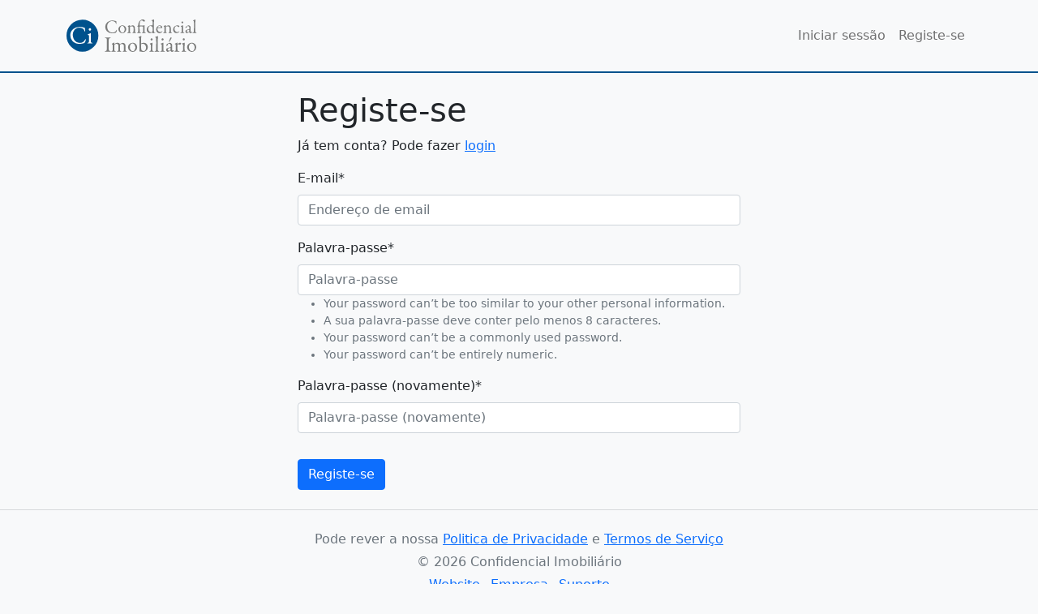

--- FILE ---
content_type: text/html; charset=utf-8
request_url: https://users.confidencialimobiliario.com/accounts/signup/?next=%2F
body_size: 2569
content:


<!DOCTYPE html>
<html lang="pt">

<head>
  <meta charset="utf-8">
  <meta http-equiv="x-ua-compatible" content="ie=edge">
  <title>Registe-se</title>
  <meta name="viewport" content="width=device-width, initial-scale=1.0">
  <meta name="description" content="">
  <meta name="author" content="">

  <!-- HTML5 shim, for IE6-8 support of HTML5 elements -->
  <!--[if lt IE 9]>
  <script src="https://cdnjs.cloudflare.com/ajax/libs/html5shiv/3.7.3/html5shiv.min.js"></script>
  <![endif]-->

  <link rel="icon" href="/static/images/favicon-ci.ico">

  <!-- Fonts -->
  <link href="https://fonts.googleapis.com/css?family=Raleway:400,800&display=swap"
        rel="stylesheet">
  <link href="https://fonts.googleapis.com/css?family=Montserrat:400,700&display=swap"
        rel="stylesheet">

  <script src="//code.jquery.com/jquery-3.5.1.min.js"
          integrity="sha256-9/aliU8dGd2tb6OSsuzixeV4y/faTqgFtohetphbbj0="
          crossorigin="anonymous"></script>
  <!-- Latest compiled and minified Bootstrap CSS -->
  <link href="https://cdn.jsdelivr.net/npm/bootstrap@5.0.2/dist/css/bootstrap.min.css"
        rel="stylesheet"
        integrity="sha384-EVSTQN3/azprG1Anm3QDgpJLIm9Nao0Yz1ztcQTwFspd3yD65VohhpuuCOmLASjC"
        crossorigin="anonymous">

  <link rel="stylesheet"
        href="https://cdn.jsdelivr.net/npm/bootstrap-icons@1.5.0/font/bootstrap-icons.css">

  <style>
    .table td, .table th {
      padding: .75rem 1.5rem .75rem 0;
    }

    .table td:last-child, .table th:last-child {
      padding: .75rem 0;
    }

    .pagination li {
      margin: 1em 1em 0 0;
    }

    .pagination li.active {
      font-weight: bold;
    }
  </style>
  <link href="/static/css/project.css" rel="stylesheet">
</head>

<body class="bg-light d-flex flex-column min-vh-100">
<nav class="navbar navbar-expand-lg navbar-light bg-light fixed-top mb-5"
     style="border-bottom: 2px solid rgb(0,82,141);">
  <div class="container">
    <a href="/">
      <img src="/static/images/ci/logoCI.svg" alt="Confidencial Imobiliário"
           height="40" class="mb-3 mt-3">
    </a>
    <button class="navbar-toggler" type="button" data-bs-toggle="collapse"
            data-bs-target="#navbarResponsive"
            aria-controls="navbarResponsive" aria-expanded="false"
            aria-label="Toggle navigation">
      <span class="navbar-toggler-icon"></span>
    </button>
    <div class="collapse navbar-collapse" id="navbarResponsive">
      <ul class="navbar-nav ms-auto">
        
          <li class="nav-item">
            <a class="nav-link"
               href="/accounts/login/">Iniciar sessão</a>
          </li>
          <li class="nav-item">
            <a class="nav-link"
               href="/accounts/signup/">Registe-se</a>
          </li>
        
      </ul>
    </div>
  </div>
</nav>

<div class="container mt-5 pt-5">
  <div class="mt-3"></div>

  

  
<div class="row">
  
  <div class="col-md-6 offset-md-3">
    
<h1>Registe-se</h1>

<p>Já tem conta? Pode fazer <a href="/accounts/login/?next=%2F">login</a></p>

<form class="signup" id="signup_form" method="post" action="/accounts/signup/">
  <input type="hidden" name="csrfmiddlewaretoken" value="MkLO28Xho8rv2U8W3HgqsPHxUfMg8lEoKlTpkY8YRQJE9ueelFv3mjcg8ogr1Mx8">
  

<div id="div_id_email" class="mb-3"> <label for="id_email" class="form-label requiredField">
                E-mail<span class="asteriskField">*</span> </label> <input type="email" name="email" placeholder="Endereço de email" autocomplete="email" maxlength="320" class="textinput textInput form-control" required id="id_email"> </div> <div id="div_id_password1" class="mb-3"> <label for="id_password1" class="form-label requiredField">
                Palavra-passe<span class="asteriskField">*</span> </label> <input type="password" name="password1" placeholder="Palavra-passe" autocomplete="new-password" class="textinput textInput form-control" required id="id_password1"> <small id="hint_id_password1" class="form-text text-muted"><ul><li>Your password can’t be too similar to your other personal information.</li><li>A sua palavra-passe deve conter pelo menos 8 caracteres.</li><li>Your password can’t be a commonly used password.</li><li>Your password can’t be entirely numeric.</li></ul></small> </div> <div id="div_id_password2" class="mb-3"> <label for="id_password2" class="form-label requiredField">
                Palavra-passe (novamente)<span class="asteriskField">*</span> </label> <input type="password" name="password2" placeholder="Palavra-passe (novamente)" autocomplete="new-password" class="textinput textInput form-control" required id="id_password2"> </div>

  
  <input type="hidden" name="next" value="/" />
  
  <button class="btn btn-primary mt-3" type="submit">Registe-se</button>
</form>


  </div>
</div>

  </div>

  <div class="wrapper flex-grow-1"></div>
  <footer class="my-2 text-muted text-center text-small">
    <hr class="mb-4">
    <p class="mb-1">
      Pode rever a nossa 







<a href="/static/legal/PoliticaPrivacidade.pdf">Politica de Privacidade</a> e <a href="/static/legal/TermosCondicoesUso.pdf">Termos de Serviço</a>

    </p>

    <p class="mb-1">&copy; 2026 Confidencial Imobiliário</p>
    <ul class="list-inline">
      <li class="list-inline-item"><a href="https://www.confidencialimobiliario.com/"
                                      target="_blank">Website</a></li>
      <li class="list-inline-item"><a
        href="https://www.confidencialimobiliario.com/quem-somos/"
        target="_blank">Empresa</a></li>
      <li class="list-inline-item"><a
        href="https://www.confidencialimobiliario.com/pedido-de-informacao/"
        target="_blank">Suporte</a></li>
    </ul>
  </footer>

  

  <script src="https://cdn.jsdelivr.net/npm/@popperjs/core@2.9.2/dist/umd/popper.min.js"
          integrity="sha384-IQsoLXl5PILFhosVNubq5LC7Qb9DXgDA9i+tQ8Zj3iwWAwPtgFTxbJ8NT4GN1R8p"
          crossorigin="anonymous"></script>

  <script src="https://cdn.jsdelivr.net/npm/bootstrap@5.0.2/dist/js/bootstrap.bundle.min.js"
          integrity="sha384-MrcW6ZMFYlzcLA8Nl+NtUVF0sA7MsXsP1UyJoMp4YLEuNSfAP+JcXn/tWtIaxVXM"
          crossorigin="anonymous"></script>

  <script src="/static/js/ciApps.js"></script>

  
    
  
</body>

</html>


--- FILE ---
content_type: text/css
request_url: https://users.confidencialimobiliario.com/static/css/project.css
body_size: 1780
content:
.alert-debug {
  background-color: #fff;
  border-color: #d6e9c6;
  color: #000;
}

.alert-error {
  background-color: #f2dede;
  border-color: #eed3d7;
  color: #b94a48;
}

.btn.socialaccount_provider {
  background-repeat: no-repeat;
  background-position: center;
  background-size: 60% auto;
  background-color: white;
  height: 40px;
}
.btn.socialaccount_provider.apemip {
  background-image: url("/static/images/providers/apemip.png");
}
.btn.socialaccount_provider.remax {
  background-image: url("/static/images/providers/remax.png");
  background-image: url("/static/images/providers/remax.png");
}
.btn.socialaccount_provider.google {
  background-image: url("/static/images/providers/google.png");
}
.btn.socialaccount_provider.kwportugal {
  background-image: url("/static/images/providers/kwportugal.png");
}
.btn.socialaccount_provider.iad {
  background-image: url("/static/images/providers/iad.png");
}
.btn.socialaccount_provider.c21 {
  background-image: url("/static/images/providers/c21.png");
}
.btn.socialaccount_provider.zome {
  background-image: url("/static/images/providers/zome.png");
}

.login-dropdown-menu-arrow:before {
  content: "";
  position: absolute;
  right: 11px;
  top: -10px;
  width: 0;
  height: 0;
  border-style: solid;
  border-width: 0 10px 10px 10px;
  border-color: transparent transparent white transparent;
  z-index: 9999;
}

#logindropdown:after {
  display: none;
}

.apps-wrapper {
  display: -webkit-box;
  display: -ms-flexbox;
  display: flex;
  -webkit-box-pack: center;
      -ms-flex-pack: center;
          justify-content: center;
  -webkit-box-align: center;
      -ms-flex-align: center;
          align-items: center;
  width: 50px;
}
.apps-wrapper #basic-button {
  width: 30px;
  min-width: 30px;
  top: 3px;
}


--- FILE ---
content_type: application/javascript
request_url: https://users.confidencialimobiliario.com/static/js/ciApps.js
body_size: 387528
content:
/*! For license information please see ciApps.js.LICENSE.txt */
!function(e){var t={};function n(r){if(t[r])return t[r].exports;var o=t[r]={i:r,l:!1,exports:{}};return e[r].call(o.exports,o,o.exports,n),o.l=!0,o.exports}n.m=e,n.c=t,n.d=function(e,t,r){n.o(e,t)||Object.defineProperty(e,t,{enumerable:!0,get:r})},n.r=function(e){"undefined"!==typeof Symbol&&Symbol.toStringTag&&Object.defineProperty(e,Symbol.toStringTag,{value:"Module"}),Object.defineProperty(e,"__esModule",{value:!0})},n.t=function(e,t){if(1&t&&(e=n(e)),8&t)return e;if(4&t&&"object"===typeof e&&e&&e.__esModule)return e;var r=Object.create(null);if(n.r(r),Object.defineProperty(r,"default",{enumerable:!0,value:e}),2&t&&"string"!=typeof e)for(var o in e)n.d(r,o,function(t){return e[t]}.bind(null,o));return r},n.n=function(e){var t=e&&e.__esModule?function(){return e.default}:function(){return e};return n.d(t,"a",t),t},n.o=function(e,t){return Object.prototype.hasOwnProperty.call(e,t)},n.p="/",n(n.s=84)}([function(e,t,n){"use strict";e.exports=n(87)},function(e,t,n){"use strict";function r(){return(r=Object.assign||function(e){for(var t=1;t<arguments.length;t++){var n=arguments[t];for(var r in n)Object.prototype.hasOwnProperty.call(n,r)&&(e[r]=n[r])}return e}).apply(this,arguments)}n.d(t,"a",(function(){return r}))},function(e,t,n){"use strict";n.d(t,"b",(function(){return a}));var r=n(6),o=n(74),i=n(16);function a(e,t){return t&&"string"===typeof t?t.split(".").reduce((function(e,t){return e&&e[t]?e[t]:null}),e):null}function u(e,t,n){var r,o=arguments.length>3&&void 0!==arguments[3]?arguments[3]:n;return r="function"===typeof e?e(n):Array.isArray(e)?e[n]||o:a(e,n)||o,t&&(r=t(r)),r}t.a=function(e){var t=e.prop,n=e.cssProperty,l=void 0===n?e.prop:n,c=e.themeKey,s=e.transform,f=function(e){if(null==e[t])return null;var n=e[t],f=a(e.theme,c)||{};return Object(i.b)(e,n,(function(e){var n=u(f,s,e);return e===n&&"string"===typeof e&&(n=u(f,s,"".concat(t).concat("default"===e?"":Object(o.a)(e)),e)),!1===l?n:Object(r.a)({},l,n)}))};return f.propTypes={},f.filterProps=[t],f}},function(e,t,n){"use strict";e.exports=n(99)},function(e,t,n){"use strict";function r(e,t){if(null==e)return{};var n,r,o={},i=Object.keys(e);for(r=0;r<i.length;r++)n=i[r],t.indexOf(n)>=0||(o[n]=e[n]);return o}n.d(t,"a",(function(){return r}))},,function(e,t,n){"use strict";function r(e,t,n){return t in e?Object.defineProperty(e,t,{value:n,enumerable:!0,configurable:!0,writable:!0}):e[t]=n,e}n.d(t,"a",(function(){return r}))},function(e,t,n){"use strict";function r(e){var t,n,o="";if("string"===typeof e||"number"===typeof e)o+=e;else if("object"===typeof e)if(Array.isArray(e))for(t=0;t<e.length;t++)e[t]&&(n=r(e[t]))&&(o&&(o+=" "),o+=n);else for(t in e)e[t]&&(o&&(o+=" "),o+=t);return o}t.a=function(){for(var e,t,n=0,o="";n<arguments.length;)(e=arguments[n++])&&(t=r(e))&&(o&&(o+=" "),o+=t);return o}},function(e,t,n){"use strict";n.d(t,"b",(function(){return Ne}));var r=n(21),o=n(9),i=n(1),a=n(4),u=(n(64),n(0)),l=n(38),c=/^((children|dangerouslySetInnerHTML|key|ref|autoFocus|defaultValue|defaultChecked|innerHTML|suppressContentEditableWarning|suppressHydrationWarning|valueLink|accept|acceptCharset|accessKey|action|allow|allowUserMedia|allowPaymentRequest|allowFullScreen|allowTransparency|alt|async|autoComplete|autoPlay|capture|cellPadding|cellSpacing|challenge|charSet|checked|cite|classID|className|cols|colSpan|content|contentEditable|contextMenu|controls|controlsList|coords|crossOrigin|data|dateTime|decoding|default|defer|dir|disabled|disablePictureInPicture|download|draggable|encType|enterKeyHint|form|formAction|formEncType|formMethod|formNoValidate|formTarget|frameBorder|headers|height|hidden|high|href|hrefLang|htmlFor|httpEquiv|id|inputMode|integrity|is|keyParams|keyType|kind|label|lang|list|loading|loop|low|marginHeight|marginWidth|max|maxLength|media|mediaGroup|method|min|minLength|multiple|muted|name|nonce|noValidate|open|optimum|pattern|placeholder|playsInline|poster|preload|profile|radioGroup|readOnly|referrerPolicy|rel|required|reversed|role|rows|rowSpan|sandbox|scope|scoped|scrolling|seamless|selected|shape|size|sizes|slot|span|spellCheck|src|srcDoc|srcLang|srcSet|start|step|style|summary|tabIndex|target|title|translate|type|useMap|value|width|wmode|wrap|about|datatype|inlist|prefix|property|resource|typeof|vocab|autoCapitalize|autoCorrect|autoSave|color|incremental|fallback|inert|itemProp|itemScope|itemType|itemID|itemRef|on|option|results|security|unselectable|accentHeight|accumulate|additive|alignmentBaseline|allowReorder|alphabetic|amplitude|arabicForm|ascent|attributeName|attributeType|autoReverse|azimuth|baseFrequency|baselineShift|baseProfile|bbox|begin|bias|by|calcMode|capHeight|clip|clipPathUnits|clipPath|clipRule|colorInterpolation|colorInterpolationFilters|colorProfile|colorRendering|contentScriptType|contentStyleType|cursor|cx|cy|d|decelerate|descent|diffuseConstant|direction|display|divisor|dominantBaseline|dur|dx|dy|edgeMode|elevation|enableBackground|end|exponent|externalResourcesRequired|fill|fillOpacity|fillRule|filter|filterRes|filterUnits|floodColor|floodOpacity|focusable|fontFamily|fontSize|fontSizeAdjust|fontStretch|fontStyle|fontVariant|fontWeight|format|from|fr|fx|fy|g1|g2|glyphName|glyphOrientationHorizontal|glyphOrientationVertical|glyphRef|gradientTransform|gradientUnits|hanging|horizAdvX|horizOriginX|ideographic|imageRendering|in|in2|intercept|k|k1|k2|k3|k4|kernelMatrix|kernelUnitLength|kerning|keyPoints|keySplines|keyTimes|lengthAdjust|letterSpacing|lightingColor|limitingConeAngle|local|markerEnd|markerMid|markerStart|markerHeight|markerUnits|markerWidth|mask|maskContentUnits|maskUnits|mathematical|mode|numOctaves|offset|opacity|operator|order|orient|orientation|origin|overflow|overlinePosition|overlineThickness|panose1|paintOrder|pathLength|patternContentUnits|patternTransform|patternUnits|pointerEvents|points|pointsAtX|pointsAtY|pointsAtZ|preserveAlpha|preserveAspectRatio|primitiveUnits|r|radius|refX|refY|renderingIntent|repeatCount|repeatDur|requiredExtensions|requiredFeatures|restart|result|rotate|rx|ry|scale|seed|shapeRendering|slope|spacing|specularConstant|specularExponent|speed|spreadMethod|startOffset|stdDeviation|stemh|stemv|stitchTiles|stopColor|stopOpacity|strikethroughPosition|strikethroughThickness|string|stroke|strokeDasharray|strokeDashoffset|strokeLinecap|strokeLinejoin|strokeMiterlimit|strokeOpacity|strokeWidth|surfaceScale|systemLanguage|tableValues|targetX|targetY|textAnchor|textDecoration|textRendering|textLength|to|transform|u1|u2|underlinePosition|underlineThickness|unicode|unicodeBidi|unicodeRange|unitsPerEm|vAlphabetic|vHanging|vIdeographic|vMathematical|values|vectorEffect|version|vertAdvY|vertOriginX|vertOriginY|viewBox|viewTarget|visibility|widths|wordSpacing|writingMode|x|xHeight|x1|x2|xChannelSelector|xlinkActuate|xlinkArcrole|xlinkHref|xlinkRole|xlinkShow|xlinkTitle|xlinkType|xmlBase|xmlns|xmlnsXlink|xmlLang|xmlSpace|y|y1|y2|yChannelSelector|z|zoomAndPan|for|class|autofocus)|(([Dd][Aa][Tt][Aa]|[Aa][Rr][Ii][Aa]|x)-.*))$/,s=Object(l.a)((function(e){return c.test(e)||111===e.charCodeAt(0)&&110===e.charCodeAt(1)&&e.charCodeAt(2)<91})),f=n(17),d=n(22),p=n(26),h=s,m=function(e){return"theme"!==e},v=function(e){return"string"===typeof e&&e.charCodeAt(0)>96?h:m},b=function(e,t,n){var r;if(t){var o=t.shouldForwardProp;r=e.__emotion_forwardProp&&o?function(t){return e.__emotion_forwardProp(t)&&o(t)}:o}return"function"!==typeof r&&n&&(r=e.__emotion_forwardProp),r},g=function(){return null},y=function e(t,n){var r,o,a=t.__emotion_real===t,l=a&&t.__emotion_base||t;void 0!==n&&(r=n.label,o=n.target);var c=b(t,n,a),s=c||v(l),h=!s("as");return function(){var m=arguments,y=a&&void 0!==t.__emotion_styles?t.__emotion_styles.slice(0):[];if(void 0!==r&&y.push("label:"+r+";"),null==m[0]||void 0===m[0].raw)y.push.apply(y,m);else{0,y.push(m[0][0]);for(var w=m.length,x=1;x<w;x++)y.push(m[x],m[0][x])}var O=Object(f.e)((function(e,t,n){var r=h&&e.as||l,i="",a=[],m=e;if(null==e.theme){for(var b in m={},e)m[b]=e[b];m.theme=Object(u.useContext)(f.b)}"string"===typeof e.className?i=Object(d.a)(t.registered,a,e.className):null!=e.className&&(i=e.className+" ");var w=Object(p.a)(y.concat(a),t.registered,m);Object(d.b)(t,w,"string"===typeof r);i+=t.key+"-"+w.name,void 0!==o&&(i+=" "+o);var x=h&&void 0===c?v(r):s,O={};for(var k in e)h&&"as"===k||x(k)&&(O[k]=e[k]);O.className=i,O.ref=n;var j=Object(u.createElement)(r,O),S=Object(u.createElement)(g,null);return Object(u.createElement)(u.Fragment,null,S,j)}));return O.displayName=void 0!==r?r:"Styled("+("string"===typeof l?l:l.displayName||l.name||"Component")+")",O.defaultProps=t.defaultProps,O.__emotion_real=O,O.__emotion_base=l,O.__emotion_styles=y,O.__emotion_forwardProp=c,Object.defineProperty(O,"toString",{value:function(){return"."+o}}),O.withComponent=function(t,r){return e(t,Object(i.a)({},n,r,{shouldForwardProp:b(O,r,!0)})).apply(void 0,y)},O}}.bind();["a","abbr","address","area","article","aside","audio","b","base","bdi","bdo","big","blockquote","body","br","button","canvas","caption","cite","code","col","colgroup","data","datalist","dd","del","details","dfn","dialog","div","dl","dt","em","embed","fieldset","figcaption","figure","footer","form","h1","h2","h3","h4","h5","h6","head","header","hgroup","hr","html","i","iframe","img","input","ins","kbd","keygen","label","legend","li","link","main","map","mark","marquee","menu","menuitem","meta","meter","nav","noscript","object","ol","optgroup","option","output","p","param","picture","pre","progress","q","rp","rt","ruby","s","samp","script","section","select","small","source","span","strong","style","sub","summary","sup","table","tbody","td","textarea","tfoot","th","thead","time","title","tr","track","u","ul","var","video","wbr","circle","clipPath","defs","ellipse","foreignObject","g","image","line","linearGradient","mask","path","pattern","polygon","polyline","radialGradient","rect","stop","svg","text","tspan"].forEach((function(e){y[e]=y(e)}));var w=y;function x(e,t){return w(e,t)}var O=n(143),k=n(74),j=["variant"];function S(e){return 0===e.length}function E(e){var t=e.variant,n=Object(a.a)(e,j),r=t||"";return Object.keys(n).sort().forEach((function(t){r+="color"===t?S(r)?e[t]:Object(k.a)(e[t]):"".concat(S(r)?t:Object(k.a)(t)).concat(Object(k.a)(e[t].toString()))})),r}var T=n(6),C=n(23),P=n(2);var _=function(){for(var e=arguments.length,t=new Array(e),n=0;n<e;n++)t[n]=arguments[n];var r=t.reduce((function(e,t){return t.filterProps.forEach((function(n){e[n]=t})),e}),{}),o=function(e){return Object.keys(e).reduce((function(t,n){return r[n]?Object(C.a)(t,r[n](e)):t}),{})};return o.propTypes={},o.filterProps=t.reduce((function(e,t){return e.concat(t.filterProps)}),[]),o},R=n(18),M=n(16);function A(e){return"number"!==typeof e?e:"".concat(e,"px solid")}var N=Object(P.a)({prop:"border",themeKey:"borders",transform:A}),I=Object(P.a)({prop:"borderTop",themeKey:"borders",transform:A}),z=Object(P.a)({prop:"borderRight",themeKey:"borders",transform:A}),L=Object(P.a)({prop:"borderBottom",themeKey:"borders",transform:A}),F=Object(P.a)({prop:"borderLeft",themeKey:"borders",transform:A}),D=Object(P.a)({prop:"borderColor",themeKey:"palette"}),W=Object(P.a)({prop:"borderTopColor",themeKey:"palette"}),B=Object(P.a)({prop:"borderRightColor",themeKey:"palette"}),V=Object(P.a)({prop:"borderBottomColor",themeKey:"palette"}),$=Object(P.a)({prop:"borderLeftColor",themeKey:"palette"}),U=function(e){if(void 0!==e.borderRadius&&null!==e.borderRadius){var t=Object(R.b)(e.theme,"shape.borderRadius",4,"borderRadius");return Object(M.b)(e,e.borderRadius,(function(e){return{borderRadius:Object(R.d)(t,e)}}))}return null};U.propTypes={},U.filterProps=["borderRadius"];var H=_(N,I,z,L,F,D,W,B,V,$,U),K=_(Object(P.a)({prop:"displayPrint",cssProperty:!1,transform:function(e){return{"@media print":{display:e}}}}),Object(P.a)({prop:"display"}),Object(P.a)({prop:"overflow"}),Object(P.a)({prop:"textOverflow"}),Object(P.a)({prop:"visibility"}),Object(P.a)({prop:"whiteSpace"})),q=_(Object(P.a)({prop:"flexBasis"}),Object(P.a)({prop:"flexDirection"}),Object(P.a)({prop:"flexWrap"}),Object(P.a)({prop:"justifyContent"}),Object(P.a)({prop:"alignItems"}),Object(P.a)({prop:"alignContent"}),Object(P.a)({prop:"order"}),Object(P.a)({prop:"flex"}),Object(P.a)({prop:"flexGrow"}),Object(P.a)({prop:"flexShrink"}),Object(P.a)({prop:"alignSelf"}),Object(P.a)({prop:"justifyItems"}),Object(P.a)({prop:"justifySelf"})),G=function(e){if(void 0!==e.gap&&null!==e.gap){var t=Object(R.b)(e.theme,"spacing",8,"gap");return Object(M.b)(e,e.gap,(function(e){return{gap:Object(R.d)(t,e)}}))}return null};G.propTypes={},G.filterProps=["gap"];var Q=function(e){if(void 0!==e.columnGap&&null!==e.columnGap){var t=Object(R.b)(e.theme,"spacing",8,"columnGap");return Object(M.b)(e,e.columnGap,(function(e){return{columnGap:Object(R.d)(t,e)}}))}return null};Q.propTypes={},Q.filterProps=["columnGap"];var Y=function(e){if(void 0!==e.rowGap&&null!==e.rowGap){var t=Object(R.b)(e.theme,"spacing",8,"rowGap");return Object(M.b)(e,e.rowGap,(function(e){return{rowGap:Object(R.d)(t,e)}}))}return null};Y.propTypes={},Y.filterProps=["rowGap"];var X=_(G,Q,Y,Object(P.a)({prop:"gridColumn"}),Object(P.a)({prop:"gridRow"}),Object(P.a)({prop:"gridAutoFlow"}),Object(P.a)({prop:"gridAutoColumns"}),Object(P.a)({prop:"gridAutoRows"}),Object(P.a)({prop:"gridTemplateColumns"}),Object(P.a)({prop:"gridTemplateRows"}),Object(P.a)({prop:"gridTemplateAreas"}),Object(P.a)({prop:"gridArea"})),J=_(Object(P.a)({prop:"position"}),Object(P.a)({prop:"zIndex",themeKey:"zIndex"}),Object(P.a)({prop:"top"}),Object(P.a)({prop:"right"}),Object(P.a)({prop:"bottom"}),Object(P.a)({prop:"left"})),Z=_(Object(P.a)({prop:"color",themeKey:"palette"}),Object(P.a)({prop:"bgcolor",cssProperty:"backgroundColor",themeKey:"palette"}),Object(P.a)({prop:"backgroundColor",themeKey:"palette"})),ee=Object(P.a)({prop:"boxShadow",themeKey:"shadows"});function te(e){return e<=1&&0!==e?"".concat(100*e,"%"):e}var ne=Object(P.a)({prop:"width",transform:te}),re=function(e){if(void 0!==e.maxWidth&&null!==e.maxWidth){return Object(M.b)(e,e.maxWidth,(function(t){var n,r,o;return{maxWidth:(null==(n=e.theme)||null==(r=n.breakpoints)||null==(o=r.values)?void 0:o[t])||M.d[t]||te(t)}}))}return null};re.filterProps=["maxWidth"];var oe=Object(P.a)({prop:"minWidth",transform:te}),ie=Object(P.a)({prop:"height",transform:te}),ae=Object(P.a)({prop:"maxHeight",transform:te}),ue=Object(P.a)({prop:"minHeight",transform:te}),le=(Object(P.a)({prop:"size",cssProperty:"width",transform:te}),Object(P.a)({prop:"size",cssProperty:"height",transform:te}),_(ne,re,oe,ie,ae,ue,Object(P.a)({prop:"boxSizing"}))),ce=Object(P.a)({prop:"fontFamily",themeKey:"typography"}),se=Object(P.a)({prop:"fontSize",themeKey:"typography"}),fe=Object(P.a)({prop:"fontStyle",themeKey:"typography"}),de=Object(P.a)({prop:"fontWeight",themeKey:"typography"}),pe=Object(P.a)({prop:"letterSpacing"}),he=Object(P.a)({prop:"textTransform"}),me=Object(P.a)({prop:"lineHeight"}),ve=Object(P.a)({prop:"textAlign"}),be=_(Object(P.a)({prop:"typography",cssProperty:!1,themeKey:"typography"}),ce,se,fe,de,pe,me,ve,he),ge={borders:H.filterProps,display:K.filterProps,flexbox:q.filterProps,grid:X.filterProps,positions:J.filterProps,palette:Z.filterProps,shadows:ee.filterProps,sizing:le.filterProps,spacing:R.c.filterProps,typography:be.filterProps},ye={borders:H,display:K,flexbox:q,grid:X,positions:J,palette:Z,shadows:ee,sizing:le,spacing:R.c,typography:be};Object.keys(ge).reduce((function(e,t){return ge[t].forEach((function(n){e[n]=ye[t]})),e}),{});function we(){for(var e=arguments.length,t=new Array(e),n=0;n<e;n++)t[n]=arguments[n];var r=t.reduce((function(e,t){return e.concat(Object.keys(t))}),[]),o=new Set(r);return t.every((function(e){return o.size===Object.keys(e).length}))}function xe(e,t){return"function"===typeof e?e(t):e}var Oe=function(){var e=arguments.length>0&&void 0!==arguments[0]?arguments[0]:ye,t=Object.keys(e).reduce((function(t,n){return e[n].filterProps.forEach((function(r){t[r]=e[n]})),t}),{});function n(e,n,r){var o,i=(o={},Object(T.a)(o,e,n),Object(T.a)(o,"theme",r),o),a=t[e];return a?a(i):Object(T.a)({},e,n)}function r(e){var o=e||{},i=o.sx,a=o.theme,u=void 0===a?{}:a;if(!i)return null;function l(e){var o=e;if("function"===typeof e)o=e(u);else if("object"!==typeof e)return e;if(!o)return null;var i=Object(M.a)(u.breakpoints),a=Object.keys(i),l=i;return Object.keys(o).forEach((function(e){var i=xe(o[e],u);if(null!==i&&void 0!==i)if("object"===typeof i)if(t[e])l=Object(C.a)(l,n(e,i,u));else{var a=Object(M.b)({theme:u},i,(function(t){return Object(T.a)({},e,t)}));we(a,i)?l[e]=r({sx:i,theme:u}):l=Object(C.a)(l,a)}else l=Object(C.a)(l,n(e,i,u))})),Object(M.c)(a,l)}return Array.isArray(i)?i.map(l):l(i)}return r}();Oe.filterProps=["sx"];var ke=Oe,je=["name","slot","skipVariantsResolver","skipSx","overridesResolver"],Se=["theme"],Ee=["theme"];function Te(e){return 0===Object.keys(e).length}var Ce=function(e,t){return t.components&&t.components[e]&&t.components[e].styleOverrides?t.components[e].styleOverrides:null},Pe=function(e,t){var n=[];t&&t.components&&t.components[e]&&t.components[e].variants&&(n=t.components[e].variants);var r={};return n.forEach((function(e){var t=E(e.props);r[t]=e.style})),r},_e=function(e,t,n,r){var o,i,a=e.ownerState,u=void 0===a?{}:a,l=[],c=null==n||null==(o=n.components)||null==(i=o[r])?void 0:i.variants;return c&&c.forEach((function(n){var r=!0;Object.keys(n.props).forEach((function(t){u[t]!==n.props[t]&&e[t]!==n.props[t]&&(r=!1)})),r&&l.push(t[E(n.props)])})),l};function Re(e){return"ownerState"!==e&&"theme"!==e&&"sx"!==e&&"as"!==e}var Me=Object(O.a)();var Ae=n(34),Ne=function(e){return Re(e)&&"classes"!==e},Ie=function(){var e=arguments.length>0&&void 0!==arguments[0]?arguments[0]:{},t=e.defaultTheme,n=void 0===t?Me:t,u=e.rootShouldForwardProp,l=void 0===u?Re:u,c=e.slotShouldForwardProp,s=void 0===c?Re:c,f=e.styleFunctionSx,d=void 0===f?ke:f;return function(e){var t,u=arguments.length>1&&void 0!==arguments[1]?arguments[1]:{},c=u.name,f=u.slot,p=u.skipVariantsResolver,h=u.skipSx,m=u.overridesResolver,v=Object(a.a)(u,je),b=void 0!==p?p:f&&"Root"!==f||!1,g=h||!1;var y=Re;"Root"===f?y=l:f&&(y=s);var w=x(e,Object(i.a)({shouldForwardProp:y,label:t},v)),O=function(e){for(var t=arguments.length,u=new Array(t>1?t-1:0),l=1;l<t;l++)u[l-1]=arguments[l];var s=u?u.map((function(e){return"function"===typeof e&&e.__emotion_real!==e?function(t){var r=t.theme,o=Object(a.a)(t,Se);return e(Object(i.a)({theme:Te(r)?n:r},o))}:e})):[],f=e;c&&m&&s.push((function(e){var t=Te(e.theme)?n:e.theme,r=Ce(c,t);if(r){var i={};return Object.entries(r).forEach((function(t){var n=Object(o.a)(t,2),r=n[0],a=n[1];i[r]="function"===typeof a?a(e):a})),m(e,i)}return null})),c&&!b&&s.push((function(e){var t=Te(e.theme)?n:e.theme;return _e(e,Pe(c,t),t,c)})),g||s.push((function(e){var t=Te(e.theme)?n:e.theme;return d(Object(i.a)({},e,{theme:t}))}));var p=s.length-u.length;if(Array.isArray(e)&&p>0){var h=new Array(p).fill("");(f=[].concat(Object(r.a)(e),Object(r.a)(h))).raw=[].concat(Object(r.a)(e.raw),Object(r.a)(h))}else"function"===typeof e&&(f=function(t){var r=t.theme,o=Object(a.a)(t,Ee);return e(Object(i.a)({theme:Te(r)?n:r},o))});var v=w.apply(void 0,[f].concat(Object(r.a)(s)));return v};return w.withConfig&&(O.withConfig=w.withConfig),O}}({defaultTheme:Ae.a,rootShouldForwardProp:Ne});t.a=Ie},function(e,t,n){"use strict";n.d(t,"a",(function(){return o}));var r=n(46);function o(e,t){return function(e){if(Array.isArray(e))return e}(e)||function(e,t){if("undefined"!==typeof Symbol&&Symbol.iterator in Object(e)){var n=[],r=!0,o=!1,i=void 0;try{for(var a,u=e[Symbol.iterator]();!(r=(a=u.next()).done)&&(n.push(a.value),!t||n.length!==t);r=!0);}catch(l){o=!0,i=l}finally{try{r||null==u.return||u.return()}finally{if(o)throw i}}return n}}(e,t)||Object(r.a)(e,t)||function(){throw new TypeError("Invalid attempt to destructure non-iterable instance.\nIn order to be iterable, non-array objects must have a [Symbol.iterator]() method.")}()}},function(e,t,n){e.exports=n(92)()},function(e,t,n){"use strict";n.d(t,"a",(function(){return u}));var r=n(141);var o=n(73);function i(e){var t=e.props,n=e.name,i=e.defaultTheme;return function(e){var t=e.theme,n=e.name,o=e.props;return t&&t.components&&t.components[n]&&t.components[n].defaultProps?Object(r.a)(t.components[n].defaultProps,o):o}({theme:Object(o.a)(i),name:n,props:t})}var a=n(34);function u(e){return i({props:e.props,name:e.name,defaultTheme:a.a})}},,function(e,t,n){"use strict";n.r(t),n.d(t,"RuleList",(function(){return Q})),n.d(t,"SheetsManager",(function(){return ge})),n.d(t,"SheetsRegistry",(function(){return J})),n.d(t,"create",(function(){return be})),n.d(t,"createGenerateId",(function(){return re})),n.d(t,"createRule",(function(){return d})),n.d(t,"getDynamicStyles",(function(){return we})),n.d(t,"hasCSSTOMSupport",(function(){return ye})),n.d(t,"sheets",(function(){return Z})),n.d(t,"toCssValue",(function(){return h}));var r=n(1),o=n(31),i=n(37),a=n(35),u=n(30),l=n(42),c=n(4),s={}.constructor;function f(e){if(null==e||"object"!==typeof e)return e;if(Array.isArray(e))return e.map(f);if(e.constructor!==s)return e;var t={};for(var n in e)t[n]=f(e[n]);return t}function d(e,t,n){void 0===e&&(e="unnamed");var r=n.jss,o=f(t),i=r.plugins.onCreateRule(e,o,n);return i||(e[0],null)}var p=function(e,t){for(var n="",r=0;r<e.length&&"!important"!==e[r];r++)n&&(n+=t),n+=e[r];return n},h=function(e,t){if(void 0===t&&(t=!1),!Array.isArray(e))return e;var n="";if(Array.isArray(e[0]))for(var r=0;r<e.length&&"!important"!==e[r];r++)n&&(n+=", "),n+=p(e[r]," ");else n=p(e,", ");return t||"!important"!==e[e.length-1]||(n+=" !important"),n};function m(e){return e&&!1===e.format?{linebreak:"",space:""}:{linebreak:"\n",space:" "}}function v(e,t){for(var n="",r=0;r<t;r++)n+="  ";return n+e}function b(e,t,n){void 0===n&&(n={});var r="";if(!t)return r;var o=n.indent,i=void 0===o?0:o,a=t.fallbacks;!1===n.format&&(i=-1/0);var u=m(n),l=u.linebreak,c=u.space;if(e&&i++,a)if(Array.isArray(a))for(var s=0;s<a.length;s++){var f=a[s];for(var d in f){var p=f[d];null!=p&&(r&&(r+=l),r+=v(d+":"+c+h(p)+";",i))}}else for(var b in a){var g=a[b];null!=g&&(r&&(r+=l),r+=v(b+":"+c+h(g)+";",i))}for(var y in t){var w=t[y];null!=w&&"fallbacks"!==y&&(r&&(r+=l),r+=v(y+":"+c+h(w)+";",i))}return(r||n.allowEmpty)&&e?(r&&(r=""+l+r+l),v(""+e+c+"{"+r,--i)+v("}",i)):r}var g=/([[\].#*$><+~=|^:(),"'`\s])/g,y="undefined"!==typeof CSS&&CSS.escape,w=function(e){return y?y(e):e.replace(g,"\\$1")},x=function(){function e(e,t,n){this.type="style",this.isProcessed=!1;var r=n.sheet,o=n.Renderer;this.key=e,this.options=n,this.style=t,r?this.renderer=r.renderer:o&&(this.renderer=new o)}return e.prototype.prop=function(e,t,n){if(void 0===t)return this.style[e];var r=!!n&&n.force;if(!r&&this.style[e]===t)return this;var o=t;n&&!1===n.process||(o=this.options.jss.plugins.onChangeValue(t,e,this));var i=null==o||!1===o,a=e in this.style;if(i&&!a&&!r)return this;var u=i&&a;if(u?delete this.style[e]:this.style[e]=o,this.renderable&&this.renderer)return u?this.renderer.removeProperty(this.renderable,e):this.renderer.setProperty(this.renderable,e,o),this;var l=this.options.sheet;return l&&l.attached,this},e}(),O=function(e){function t(t,n,r){var o;o=e.call(this,t,n,r)||this;var i=r.selector,a=r.scoped,u=r.sheet,c=r.generateId;return i?o.selectorText=i:!1!==a&&(o.id=c(Object(l.a)(Object(l.a)(o)),u),o.selectorText="."+w(o.id)),o}Object(u.a)(t,e);var n=t.prototype;return n.applyTo=function(e){var t=this.renderer;if(t){var n=this.toJSON();for(var r in n)t.setProperty(e,r,n[r])}return this},n.toJSON=function(){var e={};for(var t in this.style){var n=this.style[t];"object"!==typeof n?e[t]=n:Array.isArray(n)&&(e[t]=h(n))}return e},n.toString=function(e){var t=this.options.sheet,n=!!t&&t.options.link?Object(r.a)({},e,{allowEmpty:!0}):e;return b(this.selectorText,this.style,n)},Object(a.a)(t,[{key:"selector",set:function(e){if(e!==this.selectorText){this.selectorText=e;var t=this.renderer,n=this.renderable;if(n&&t)t.setSelector(n,e)||t.replaceRule(n,this)}},get:function(){return this.selectorText}}]),t}(x),k={onCreateRule:function(e,t,n){return"@"===e[0]||n.parent&&"keyframes"===n.parent.type?null:new O(e,t,n)}},j={indent:1,children:!0},S=/@([\w-]+)/,E=function(){function e(e,t,n){this.type="conditional",this.isProcessed=!1,this.key=e;var o=e.match(S);for(var i in this.at=o?o[1]:"unknown",this.query=n.name||"@"+this.at,this.options=n,this.rules=new Q(Object(r.a)({},n,{parent:this})),t)this.rules.add(i,t[i]);this.rules.process()}var t=e.prototype;return t.getRule=function(e){return this.rules.get(e)},t.indexOf=function(e){return this.rules.indexOf(e)},t.addRule=function(e,t,n){var r=this.rules.add(e,t,n);return r?(this.options.jss.plugins.onProcessRule(r),r):null},t.replaceRule=function(e,t,n){var r=this.rules.replace(e,t,n);return r&&this.options.jss.plugins.onProcessRule(r),r},t.toString=function(e){void 0===e&&(e=j);var t=m(e).linebreak;if(null==e.indent&&(e.indent=j.indent),null==e.children&&(e.children=j.children),!1===e.children)return this.query+" {}";var n=this.rules.toString(e);return n?this.query+" {"+t+n+t+"}":""},e}(),T=/@media|@supports\s+/,C={onCreateRule:function(e,t,n){return T.test(e)?new E(e,t,n):null}},P={indent:1,children:!0},_=/@keyframes\s+([\w-]+)/,R=function(){function e(e,t,n){this.type="keyframes",this.at="@keyframes",this.isProcessed=!1;var o=e.match(_);o&&o[1]?this.name=o[1]:this.name="noname",this.key=this.type+"-"+this.name,this.options=n;var i=n.scoped,a=n.sheet,u=n.generateId;for(var l in this.id=!1===i?this.name:w(u(this,a)),this.rules=new Q(Object(r.a)({},n,{parent:this})),t)this.rules.add(l,t[l],Object(r.a)({},n,{parent:this}));this.rules.process()}return e.prototype.toString=function(e){void 0===e&&(e=P);var t=m(e).linebreak;if(null==e.indent&&(e.indent=P.indent),null==e.children&&(e.children=P.children),!1===e.children)return this.at+" "+this.id+" {}";var n=this.rules.toString(e);return n&&(n=""+t+n+t),this.at+" "+this.id+" {"+n+"}"},e}(),M=/@keyframes\s+/,A=/\$([\w-]+)/g,N=function(e,t){return"string"===typeof e?e.replace(A,(function(e,n){return n in t?t[n]:e})):e},I=function(e,t,n){var r=e[t],o=N(r,n);o!==r&&(e[t]=o)},z={onCreateRule:function(e,t,n){return"string"===typeof e&&M.test(e)?new R(e,t,n):null},onProcessStyle:function(e,t,n){return"style"===t.type&&n?("animation-name"in e&&I(e,"animation-name",n.keyframes),"animation"in e&&I(e,"animation",n.keyframes),e):e},onChangeValue:function(e,t,n){var r=n.options.sheet;if(!r)return e;switch(t){case"animation":case"animation-name":return N(e,r.keyframes);default:return e}}},L=function(e){function t(){return e.apply(this,arguments)||this}return Object(u.a)(t,e),t.prototype.toString=function(e){var t=this.options.sheet,n=!!t&&t.options.link?Object(r.a)({},e,{allowEmpty:!0}):e;return b(this.key,this.style,n)},t}(x),F={onCreateRule:function(e,t,n){return n.parent&&"keyframes"===n.parent.type?new L(e,t,n):null}},D=function(){function e(e,t,n){this.type="font-face",this.at="@font-face",this.isProcessed=!1,this.key=e,this.style=t,this.options=n}return e.prototype.toString=function(e){var t=m(e).linebreak;if(Array.isArray(this.style)){for(var n="",r=0;r<this.style.length;r++)n+=b(this.at,this.style[r]),this.style[r+1]&&(n+=t);return n}return b(this.at,this.style,e)},e}(),W=/@font-face/,B={onCreateRule:function(e,t,n){return W.test(e)?new D(e,t,n):null}},V=function(){function e(e,t,n){this.type="viewport",this.at="@viewport",this.isProcessed=!1,this.key=e,this.style=t,this.options=n}return e.prototype.toString=function(e){return b(this.key,this.style,e)},e}(),$={onCreateRule:function(e,t,n){return"@viewport"===e||"@-ms-viewport"===e?new V(e,t,n):null}},U=function(){function e(e,t,n){this.type="simple",this.isProcessed=!1,this.key=e,this.value=t,this.options=n}return e.prototype.toString=function(e){if(Array.isArray(this.value)){for(var t="",n=0;n<this.value.length;n++)t+=this.key+" "+this.value[n]+";",this.value[n+1]&&(t+="\n");return t}return this.key+" "+this.value+";"},e}(),H={"@charset":!0,"@import":!0,"@namespace":!0},K=[k,C,z,F,B,$,{onCreateRule:function(e,t,n){return e in H?new U(e,t,n):null}}],q={process:!0},G={force:!0,process:!0},Q=function(){function e(e){this.map={},this.raw={},this.index=[],this.counter=0,this.options=e,this.classes=e.classes,this.keyframes=e.keyframes}var t=e.prototype;return t.add=function(e,t,n){var o=this.options,i=o.parent,a=o.sheet,u=o.jss,l=o.Renderer,c=o.generateId,s=o.scoped,f=Object(r.a)({classes:this.classes,parent:i,sheet:a,jss:u,Renderer:l,generateId:c,scoped:s,name:e,keyframes:this.keyframes,selector:void 0},n),p=e;e in this.raw&&(p=e+"-d"+this.counter++),this.raw[p]=t,p in this.classes&&(f.selector="."+w(this.classes[p]));var h=d(p,t,f);if(!h)return null;this.register(h);var m=void 0===f.index?this.index.length:f.index;return this.index.splice(m,0,h),h},t.replace=function(e,t,n){var o=this.get(e),i=this.index.indexOf(o);o&&this.remove(o);var a=n;return-1!==i&&(a=Object(r.a)({},n,{index:i})),this.add(e,t,a)},t.get=function(e){return this.map[e]},t.remove=function(e){this.unregister(e),delete this.raw[e.key],this.index.splice(this.index.indexOf(e),1)},t.indexOf=function(e){return this.index.indexOf(e)},t.process=function(){var e=this.options.jss.plugins;this.index.slice(0).forEach(e.onProcessRule,e)},t.register=function(e){this.map[e.key]=e,e instanceof O?(this.map[e.selector]=e,e.id&&(this.classes[e.key]=e.id)):e instanceof R&&this.keyframes&&(this.keyframes[e.name]=e.id)},t.unregister=function(e){delete this.map[e.key],e instanceof O?(delete this.map[e.selector],delete this.classes[e.key]):e instanceof R&&delete this.keyframes[e.name]},t.update=function(){var e,t,n;if("string"===typeof(arguments.length<=0?void 0:arguments[0])?(e=arguments.length<=0?void 0:arguments[0],t=arguments.length<=1?void 0:arguments[1],n=arguments.length<=2?void 0:arguments[2]):(t=arguments.length<=0?void 0:arguments[0],n=arguments.length<=1?void 0:arguments[1],e=null),e)this.updateOne(this.get(e),t,n);else for(var r=0;r<this.index.length;r++)this.updateOne(this.index[r],t,n)},t.updateOne=function(t,n,r){void 0===r&&(r=q);var o=this.options,i=o.jss.plugins,a=o.sheet;if(t.rules instanceof e)t.rules.update(n,r);else{var u=t.style;if(i.onUpdate(n,t,a,r),r.process&&u&&u!==t.style){for(var l in i.onProcessStyle(t.style,t,a),t.style){var c=t.style[l];c!==u[l]&&t.prop(l,c,G)}for(var s in u){var f=t.style[s],d=u[s];null==f&&f!==d&&t.prop(s,null,G)}}}},t.toString=function(e){for(var t="",n=this.options.sheet,r=!!n&&n.options.link,o=m(e).linebreak,i=0;i<this.index.length;i++){var a=this.index[i].toString(e);(a||r)&&(t&&(t+=o),t+=a)}return t},e}(),Y=function(){function e(e,t){for(var n in this.attached=!1,this.deployed=!1,this.classes={},this.keyframes={},this.options=Object(r.a)({},t,{sheet:this,parent:this,classes:this.classes,keyframes:this.keyframes}),t.Renderer&&(this.renderer=new t.Renderer(this)),this.rules=new Q(this.options),e)this.rules.add(n,e[n]);this.rules.process()}var t=e.prototype;return t.attach=function(){return this.attached||(this.renderer&&this.renderer.attach(),this.attached=!0,this.deployed||this.deploy()),this},t.detach=function(){return this.attached?(this.renderer&&this.renderer.detach(),this.attached=!1,this):this},t.addRule=function(e,t,n){var r=this.queue;this.attached&&!r&&(this.queue=[]);var o=this.rules.add(e,t,n);return o?(this.options.jss.plugins.onProcessRule(o),this.attached?this.deployed?(r?r.push(o):(this.insertRule(o),this.queue&&(this.queue.forEach(this.insertRule,this),this.queue=void 0)),o):o:(this.deployed=!1,o)):null},t.replaceRule=function(e,t,n){var r=this.rules.get(e);if(!r)return this.addRule(e,t,n);var o=this.rules.replace(e,t,n);return o&&this.options.jss.plugins.onProcessRule(o),this.attached?this.deployed?(this.renderer&&(o?r.renderable&&this.renderer.replaceRule(r.renderable,o):this.renderer.deleteRule(r)),o):o:(this.deployed=!1,o)},t.insertRule=function(e){this.renderer&&this.renderer.insertRule(e)},t.addRules=function(e,t){var n=[];for(var r in e){var o=this.addRule(r,e[r],t);o&&n.push(o)}return n},t.getRule=function(e){return this.rules.get(e)},t.deleteRule=function(e){var t="object"===typeof e?e:this.rules.get(e);return!(!t||this.attached&&!t.renderable)&&(this.rules.remove(t),!(this.attached&&t.renderable&&this.renderer)||this.renderer.deleteRule(t.renderable))},t.indexOf=function(e){return this.rules.indexOf(e)},t.deploy=function(){return this.renderer&&this.renderer.deploy(),this.deployed=!0,this},t.update=function(){var e;return(e=this.rules).update.apply(e,arguments),this},t.updateOne=function(e,t,n){return this.rules.updateOne(e,t,n),this},t.toString=function(e){return this.rules.toString(e)},e}(),X=function(){function e(){this.plugins={internal:[],external:[]},this.registry={}}var t=e.prototype;return t.onCreateRule=function(e,t,n){for(var r=0;r<this.registry.onCreateRule.length;r++){var o=this.registry.onCreateRule[r](e,t,n);if(o)return o}return null},t.onProcessRule=function(e){if(!e.isProcessed){for(var t=e.options.sheet,n=0;n<this.registry.onProcessRule.length;n++)this.registry.onProcessRule[n](e,t);e.style&&this.onProcessStyle(e.style,e,t),e.isProcessed=!0}},t.onProcessStyle=function(e,t,n){for(var r=0;r<this.registry.onProcessStyle.length;r++)t.style=this.registry.onProcessStyle[r](t.style,t,n)},t.onProcessSheet=function(e){for(var t=0;t<this.registry.onProcessSheet.length;t++)this.registry.onProcessSheet[t](e)},t.onUpdate=function(e,t,n,r){for(var o=0;o<this.registry.onUpdate.length;o++)this.registry.onUpdate[o](e,t,n,r)},t.onChangeValue=function(e,t,n){for(var r=e,o=0;o<this.registry.onChangeValue.length;o++)r=this.registry.onChangeValue[o](r,t,n);return r},t.use=function(e,t){void 0===t&&(t={queue:"external"});var n=this.plugins[t.queue];-1===n.indexOf(e)&&(n.push(e),this.registry=[].concat(this.plugins.external,this.plugins.internal).reduce((function(e,t){for(var n in t)n in e&&e[n].push(t[n]);return e}),{onCreateRule:[],onProcessRule:[],onProcessStyle:[],onProcessSheet:[],onChangeValue:[],onUpdate:[]}))},e}(),J=function(){function e(){this.registry=[]}var t=e.prototype;return t.add=function(e){var t=this.registry,n=e.options.index;if(-1===t.indexOf(e))if(0===t.length||n>=this.index)t.push(e);else for(var r=0;r<t.length;r++)if(t[r].options.index>n)return void t.splice(r,0,e)},t.reset=function(){this.registry=[]},t.remove=function(e){var t=this.registry.indexOf(e);this.registry.splice(t,1)},t.toString=function(e){for(var t=void 0===e?{}:e,n=t.attached,r=Object(c.a)(t,["attached"]),o=m(r).linebreak,i="",a=0;a<this.registry.length;a++){var u=this.registry[a];null!=n&&u.attached!==n||(i&&(i+=o),i+=u.toString(r))}return i},Object(a.a)(e,[{key:"index",get:function(){return 0===this.registry.length?0:this.registry[this.registry.length-1].options.index}}]),e}(),Z=new J,ee="undefined"!==typeof globalThis?globalThis:"undefined"!==typeof window&&window.Math===Math?window:"undefined"!==typeof self&&self.Math===Math?self:Function("return this")(),te="2f1acc6c3a606b082e5eef5e54414ffb";null==ee[te]&&(ee[te]=0);var ne=ee[te]++,re=function(e){void 0===e&&(e={});var t=0;return function(n,r){t+=1;var o="",i="";return r&&(r.options.classNamePrefix&&(i=r.options.classNamePrefix),null!=r.options.jss.id&&(o=String(r.options.jss.id))),e.minify?""+(i||"c")+ne+o+t:i+n.key+"-"+ne+(o?"-"+o:"")+"-"+t}},oe=function(e){var t;return function(){return t||(t=e()),t}},ie=function(e,t){try{return e.attributeStyleMap?e.attributeStyleMap.get(t):e.style.getPropertyValue(t)}catch(n){return""}},ae=function(e,t,n){try{var r=n;if(Array.isArray(n)&&(r=h(n,!0),"!important"===n[n.length-1]))return e.style.setProperty(t,r,"important"),!0;e.attributeStyleMap?e.attributeStyleMap.set(t,r):e.style.setProperty(t,r)}catch(o){return!1}return!0},ue=function(e,t){try{e.attributeStyleMap?e.attributeStyleMap.delete(t):e.style.removeProperty(t)}catch(n){}},le=function(e,t){return e.selectorText=t,e.selectorText===t},ce=oe((function(){return document.querySelector("head")}));function se(e){var t=Z.registry;if(t.length>0){var n=function(e,t){for(var n=0;n<e.length;n++){var r=e[n];if(r.attached&&r.options.index>t.index&&r.options.insertionPoint===t.insertionPoint)return r}return null}(t,e);if(n&&n.renderer)return{parent:n.renderer.element.parentNode,node:n.renderer.element};if((n=function(e,t){for(var n=e.length-1;n>=0;n--){var r=e[n];if(r.attached&&r.options.insertionPoint===t.insertionPoint)return r}return null}(t,e))&&n.renderer)return{parent:n.renderer.element.parentNode,node:n.renderer.element.nextSibling}}var r=e.insertionPoint;if(r&&"string"===typeof r){var o=function(e){for(var t=ce(),n=0;n<t.childNodes.length;n++){var r=t.childNodes[n];if(8===r.nodeType&&r.nodeValue.trim()===e)return r}return null}(r);if(o)return{parent:o.parentNode,node:o.nextSibling}}return!1}var fe=oe((function(){var e=document.querySelector('meta[property="csp-nonce"]');return e?e.getAttribute("content"):null})),de=function(e,t,n){try{"insertRule"in e?e.insertRule(t,n):"appendRule"in e&&e.appendRule(t)}catch(r){return!1}return e.cssRules[n]},pe=function(e,t){var n=e.cssRules.length;return void 0===t||t>n?n:t},he=function(){function e(e){this.getPropertyValue=ie,this.setProperty=ae,this.removeProperty=ue,this.setSelector=le,this.hasInsertedRules=!1,this.cssRules=[],e&&Z.add(e),this.sheet=e;var t=this.sheet?this.sheet.options:{},n=t.media,r=t.meta,o=t.element;this.element=o||function(){var e=document.createElement("style");return e.textContent="\n",e}(),this.element.setAttribute("data-jss",""),n&&this.element.setAttribute("media",n),r&&this.element.setAttribute("data-meta",r);var i=fe();i&&this.element.setAttribute("nonce",i)}var t=e.prototype;return t.attach=function(){if(!this.element.parentNode&&this.sheet){!function(e,t){var n=t.insertionPoint,r=se(t);if(!1!==r&&r.parent)r.parent.insertBefore(e,r.node);else if(n&&"number"===typeof n.nodeType){var o=n,i=o.parentNode;i&&i.insertBefore(e,o.nextSibling)}else ce().appendChild(e)}(this.element,this.sheet.options);var e=Boolean(this.sheet&&this.sheet.deployed);this.hasInsertedRules&&e&&(this.hasInsertedRules=!1,this.deploy())}},t.detach=function(){if(this.sheet){var e=this.element.parentNode;e&&e.removeChild(this.element),this.sheet.options.link&&(this.cssRules=[],this.element.textContent="\n")}},t.deploy=function(){var e=this.sheet;e&&(e.options.link?this.insertRules(e.rules):this.element.textContent="\n"+e.toString()+"\n")},t.insertRules=function(e,t){for(var n=0;n<e.index.length;n++)this.insertRule(e.index[n],n,t)},t.insertRule=function(e,t,n){if(void 0===n&&(n=this.element.sheet),e.rules){var r=e,o=n;if("conditional"===e.type||"keyframes"===e.type){var i=pe(n,t);if(!1===(o=de(n,r.toString({children:!1}),i)))return!1;this.refCssRule(e,i,o)}return this.insertRules(r.rules,o),o}var a=e.toString();if(!a)return!1;var u=pe(n,t),l=de(n,a,u);return!1!==l&&(this.hasInsertedRules=!0,this.refCssRule(e,u,l),l)},t.refCssRule=function(e,t,n){e.renderable=n,e.options.parent instanceof Y&&this.cssRules.splice(t,0,n)},t.deleteRule=function(e){var t=this.element.sheet,n=this.indexOf(e);return-1!==n&&(t.deleteRule(n),this.cssRules.splice(n,1),!0)},t.indexOf=function(e){return this.cssRules.indexOf(e)},t.replaceRule=function(e,t){var n=this.indexOf(e);return-1!==n&&(this.element.sheet.deleteRule(n),this.cssRules.splice(n,1),this.insertRule(t,n))},t.getRules=function(){return this.element.sheet.cssRules},e}(),me=0,ve=function(){function e(e){this.id=me++,this.version="10.9.0",this.plugins=new X,this.options={id:{minify:!1},createGenerateId:re,Renderer:o.a?he:null,plugins:[]},this.generateId=re({minify:!1});for(var t=0;t<K.length;t++)this.plugins.use(K[t],{queue:"internal"});this.setup(e)}var t=e.prototype;return t.setup=function(e){return void 0===e&&(e={}),e.createGenerateId&&(this.options.createGenerateId=e.createGenerateId),e.id&&(this.options.id=Object(r.a)({},this.options.id,e.id)),(e.createGenerateId||e.id)&&(this.generateId=this.options.createGenerateId(this.options.id)),null!=e.insertionPoint&&(this.options.insertionPoint=e.insertionPoint),"Renderer"in e&&(this.options.Renderer=e.Renderer),e.plugins&&this.use.apply(this,e.plugins),this},t.createStyleSheet=function(e,t){void 0===t&&(t={});var n=t.index;"number"!==typeof n&&(n=0===Z.index?0:Z.index+1);var o=new Y(e,Object(r.a)({},t,{jss:this,generateId:t.generateId||this.generateId,insertionPoint:this.options.insertionPoint,Renderer:this.options.Renderer,index:n}));return this.plugins.onProcessSheet(o),o},t.removeStyleSheet=function(e){return e.detach(),Z.remove(e),this},t.createRule=function(e,t,n){if(void 0===t&&(t={}),void 0===n&&(n={}),"object"===typeof e)return this.createRule(void 0,e,t);var o=Object(r.a)({},n,{name:e,jss:this,Renderer:this.options.Renderer});o.generateId||(o.generateId=this.generateId),o.classes||(o.classes={}),o.keyframes||(o.keyframes={});var i=d(e,t,o);return i&&this.plugins.onProcessRule(i),i},t.use=function(){for(var e=this,t=arguments.length,n=new Array(t),r=0;r<t;r++)n[r]=arguments[r];return n.forEach((function(t){e.plugins.use(t)})),this},e}(),be=function(e){return new ve(e)},ge=function(){function e(){this.length=0,this.sheets=new WeakMap}var t=e.prototype;return t.get=function(e){var t=this.sheets.get(e);return t&&t.sheet},t.add=function(e,t){this.sheets.has(e)||(this.length++,this.sheets.set(e,{sheet:t,refs:0}))},t.manage=function(e){var t=this.sheets.get(e);if(t)return 0===t.refs&&t.sheet.attach(),t.refs++,t.sheet;Object(i.a)(!1,"[JSS] SheetsManager: can't find sheet to manage")},t.unmanage=function(e){var t=this.sheets.get(e);t?t.refs>0&&(t.refs--,0===t.refs&&t.sheet.detach()):Object(i.a)(!1,"SheetsManager: can't find sheet to unmanage")},Object(a.a)(e,[{key:"size",get:function(){return this.length}}]),e}(),ye="object"===typeof CSS&&null!=CSS&&"number"in CSS;function we(e){var t=null;for(var n in e){var r=e[n],o=typeof r;if("function"===o)t||(t={}),t[n]=r;else if("object"===o&&null!==r&&!Array.isArray(r)){var i=we(r);i&&(t||(t={}),t[n]=i)}}return t}var xe=be();t.default=xe},function(e,t,n){"use strict";var r=n(106);t.a=r.a},function(e,t,n){"use strict";var r=n(74);t.a=r.a},function(e,t,n){"use strict";n.d(t,"d",(function(){return r})),n.d(t,"b",(function(){return i})),n.d(t,"a",(function(){return a})),n.d(t,"c",(function(){return u}));n(21),n(1),n(10),n(75),n(23);var r={xs:0,sm:600,md:900,lg:1200,xl:1536},o={keys:["xs","sm","md","lg","xl"],up:function(e){return"@media (min-width:".concat(r[e],"px)")}};function i(e,t,n){var i=e.theme||{};if(Array.isArray(t)){var a=i.breakpoints||o;return t.reduce((function(e,r,o){return e[a.up(a.keys[o])]=n(t[o]),e}),{})}if("object"===typeof t){var u=i.breakpoints||o;return Object.keys(t).reduce((function(e,o){if(-1!==Object.keys(u.values||r).indexOf(o)){e[u.up(o)]=n(t[o],o)}else{var i=o;e[i]=t[i]}return e}),{})}return n(t)}function a(){var e,t=arguments.length>0&&void 0!==arguments[0]?arguments[0]:{},n=null==t||null==(e=t.keys)?void 0:e.reduce((function(e,n){return e[t.up(n)]={},e}),{});return n||{}}function u(e,t){return e.reduce((function(e,t){var n=e[t];return(!n||0===Object.keys(n).length)&&delete e[t],e}),t)}},function(e,t,n){"use strict";n.d(t,"a",(function(){return h})),n.d(t,"b",(function(){return s})),n.d(t,"c",(function(){return d})),n.d(t,"d",(function(){return u})),n.d(t,"e",(function(){return c}));var r=n(0),o=n(54),i=(n(1),n(39),n(52),n(22)),a=n(26),u={}.hasOwnProperty,l=Object(r.createContext)("undefined"!==typeof HTMLElement?Object(o.a)({key:"css"}):null);l.Provider;var c=function(e){return Object(r.forwardRef)((function(t,n){var o=Object(r.useContext)(l);return e(t,o,n)}))},s=Object(r.createContext)({});var f="__EMOTION_TYPE_PLEASE_DO_NOT_USE__",d=function(e,t){var n={};for(var r in t)u.call(t,r)&&(n[r]=t[r]);return n[f]=e,n},p=function(){return null},h=c((function(e,t,n){var o=e.css;"string"===typeof o&&void 0!==t.registered[o]&&(o=t.registered[o]);var l=e[f],c=[o],d="";"string"===typeof e.className?d=Object(i.a)(t.registered,c,e.className):null!=e.className&&(d=e.className+" ");var h=Object(a.a)(c,void 0,Object(r.useContext)(s));Object(i.b)(t,h,"string"===typeof l);d+=t.key+"-"+h.name;var m={};for(var v in e)u.call(e,v)&&"css"!==v&&v!==f&&(m[v]=e[v]);m.ref=n,m.className=d;var b=Object(r.createElement)(l,m),g=Object(r.createElement)(p,null);return Object(r.createElement)(r.Fragment,null,g,b)}))},function(e,t,n){"use strict";n.d(t,"b",(function(){return h})),n.d(t,"a",(function(){return m})),n.d(t,"d",(function(){return v}));var r=n(9),o=n(16),i=n(2),a=n(23);var u={m:"margin",p:"padding"},l={t:"Top",r:"Right",b:"Bottom",l:"Left",x:["Left","Right"],y:["Top","Bottom"]},c={marginX:"mx",marginY:"my",paddingX:"px",paddingY:"py"},s=function(e){var t={};return function(n){return void 0===t[n]&&(t[n]=e(n)),t[n]}}((function(e){if(e.length>2){if(!c[e])return[e];e=c[e]}var t=e.split(""),n=Object(r.a)(t,2),o=n[0],i=n[1],a=u[o],s=l[i]||"";return Array.isArray(s)?s.map((function(e){return a+e})):[a+s]})),f=["m","mt","mr","mb","ml","mx","my","margin","marginTop","marginRight","marginBottom","marginLeft","marginX","marginY","marginInline","marginInlineStart","marginInlineEnd","marginBlock","marginBlockStart","marginBlockEnd"],d=["p","pt","pr","pb","pl","px","py","padding","paddingTop","paddingRight","paddingBottom","paddingLeft","paddingX","paddingY","paddingInline","paddingInlineStart","paddingInlineEnd","paddingBlock","paddingBlockStart","paddingBlockEnd"],p=[].concat(f,d);function h(e,t,n,r){var o=Object(i.b)(e,t)||n;return"number"===typeof o?function(e){return"string"===typeof e?e:o*e}:Array.isArray(o)?function(e){return"string"===typeof e?e:o[e]}:"function"===typeof o?o:function(){}}function m(e){return h(e,"spacing",8)}function v(e,t){if("string"===typeof t||null==t)return t;var n=e(Math.abs(t));return t>=0?n:"number"===typeof n?-n:"-".concat(n)}function b(e,t,n,r){if(-1===t.indexOf(n))return null;var i=function(e,t){return function(n){return e.reduce((function(e,r){return e[r]=v(t,n),e}),{})}}(s(n),r),a=e[n];return Object(o.b)(e,a,i)}function g(e,t){var n=m(e.theme);return Object.keys(e).map((function(r){return b(e,t,r,n)})).reduce(a.a,{})}function y(e){return g(e,f)}function w(e){return g(e,d)}function x(e){return g(e,p)}y.propTypes={},y.filterProps=f,w.propTypes={},w.filterProps=d,x.propTypes={},x.filterProps=p;t.c=x},,function(e,t,n){"use strict";!function e(){if("undefined"!==typeof __REACT_DEVTOOLS_GLOBAL_HOOK__&&"function"===typeof __REACT_DEVTOOLS_GLOBAL_HOOK__.checkDCE){0;try{__REACT_DEVTOOLS_GLOBAL_HOOK__.checkDCE(e)}catch(t){console.error(t)}}}(),e.exports=n(88)},function(e,t,n){"use strict";n.d(t,"a",(function(){return i}));var r=n(41);var o=n(46);function i(e){return function(e){if(Array.isArray(e))return Object(r.a)(e)}(e)||function(e){if("undefined"!==typeof Symbol&&Symbol.iterator in Object(e))return Array.from(e)}(e)||Object(o.a)(e)||function(){throw new TypeError("Invalid attempt to spread non-iterable instance.\nIn order to be iterable, non-array objects must have a [Symbol.iterator]() method.")}()}},function(e,t,n){"use strict";n.d(t,"a",(function(){return r})),n.d(t,"b",(function(){return o}));function r(e,t,n){var r="";return n.split(" ").forEach((function(n){void 0!==e[n]?t.push(e[n]+";"):r+=n+" "})),r}var o=function(e,t,n){var r=e.key+"-"+t.name;if(!1===n&&void 0===e.registered[r]&&(e.registered[r]=t.styles),void 0===e.inserted[t.name]){var o=t;do{e.insert(t===o?"."+r:"",o,e.sheet,!0);o=o.next}while(void 0!==o)}}},function(e,t,n){"use strict";var r=n(75);t.a=function(e,t){return t?Object(r.a)(e,t,{clone:!1}):e}},,function(e,t,n){"use strict";var r=n(94),o={childContextTypes:!0,contextType:!0,contextTypes:!0,defaultProps:!0,displayName:!0,getDefaultProps:!0,getDerivedStateFromError:!0,getDerivedStateFromProps:!0,mixins:!0,propTypes:!0,type:!0},i={name:!0,length:!0,prototype:!0,caller:!0,callee:!0,arguments:!0,arity:!0},a={$$typeof:!0,compare:!0,defaultProps:!0,displayName:!0,propTypes:!0,type:!0},u={};function l(e){return r.isMemo(e)?a:u[e.$$typeof]||o}u[r.ForwardRef]={$$typeof:!0,render:!0,defaultProps:!0,displayName:!0,propTypes:!0},u[r.Memo]=a;var c=Object.defineProperty,s=Object.getOwnPropertyNames,f=Object.getOwnPropertySymbols,d=Object.getOwnPropertyDescriptor,p=Object.getPrototypeOf,h=Object.prototype;e.exports=function e(t,n,r){if("string"!==typeof n){if(h){var o=p(n);o&&o!==h&&e(t,o,r)}var a=s(n);f&&(a=a.concat(f(n)));for(var u=l(t),m=l(n),v=0;v<a.length;++v){var b=a[v];if(!i[b]&&(!r||!r[b])&&(!m||!m[b])&&(!u||!u[b])){var g=d(n,b);try{c(t,b,g)}catch(y){}}}}return t}},function(e,t,n){"use strict";n.d(t,"a",(function(){return m}));var r=function(e){for(var t,n=0,r=0,o=e.length;o>=4;++r,o-=4)t=1540483477*(65535&(t=255&e.charCodeAt(r)|(255&e.charCodeAt(++r))<<8|(255&e.charCodeAt(++r))<<16|(255&e.charCodeAt(++r))<<24))+(59797*(t>>>16)<<16),n=1540483477*(65535&(t^=t>>>24))+(59797*(t>>>16)<<16)^1540483477*(65535&n)+(59797*(n>>>16)<<16);switch(o){case 3:n^=(255&e.charCodeAt(r+2))<<16;case 2:n^=(255&e.charCodeAt(r+1))<<8;case 1:n=1540483477*(65535&(n^=255&e.charCodeAt(r)))+(59797*(n>>>16)<<16)}return(((n=1540483477*(65535&(n^=n>>>13))+(59797*(n>>>16)<<16))^n>>>15)>>>0).toString(36)},o={animationIterationCount:1,borderImageOutset:1,borderImageSlice:1,borderImageWidth:1,boxFlex:1,boxFlexGroup:1,boxOrdinalGroup:1,columnCount:1,columns:1,flex:1,flexGrow:1,flexPositive:1,flexShrink:1,flexNegative:1,flexOrder:1,gridRow:1,gridRowEnd:1,gridRowSpan:1,gridRowStart:1,gridColumn:1,gridColumnEnd:1,gridColumnSpan:1,gridColumnStart:1,msGridRow:1,msGridRowSpan:1,msGridColumn:1,msGridColumnSpan:1,fontWeight:1,lineHeight:1,opacity:1,order:1,orphans:1,tabSize:1,widows:1,zIndex:1,zoom:1,WebkitLineClamp:1,fillOpacity:1,floodOpacity:1,stopOpacity:1,strokeDasharray:1,strokeDashoffset:1,strokeMiterlimit:1,strokeOpacity:1,strokeWidth:1},i=n(38),a=/[A-Z]|^ms/g,u=/_EMO_([^_]+?)_([^]*?)_EMO_/g,l=function(e){return 45===e.charCodeAt(1)},c=function(e){return null!=e&&"boolean"!==typeof e},s=Object(i.a)((function(e){return l(e)?e:e.replace(a,"-$&").toLowerCase()})),f=function(e,t){switch(e){case"animation":case"animationName":if("string"===typeof t)return t.replace(u,(function(e,t,n){return p={name:t,styles:n,next:p},t}))}return 1===o[e]||l(e)||"number"!==typeof t||0===t?t:t+"px"};function d(e,t,n){if(null==n)return"";if(void 0!==n.__emotion_styles)return n;switch(typeof n){case"boolean":return"";case"object":if(1===n.anim)return p={name:n.name,styles:n.styles,next:p},n.name;if(void 0!==n.styles){var r=n.next;if(void 0!==r)for(;void 0!==r;)p={name:r.name,styles:r.styles,next:p},r=r.next;return n.styles+";"}return function(e,t,n){var r="";if(Array.isArray(n))for(var o=0;o<n.length;o++)r+=d(e,t,n[o])+";";else for(var i in n){var a=n[i];if("object"!==typeof a)null!=t&&void 0!==t[a]?r+=i+"{"+t[a]+"}":c(a)&&(r+=s(i)+":"+f(i,a)+";");else if(!Array.isArray(a)||"string"!==typeof a[0]||null!=t&&void 0!==t[a[0]]){var u=d(e,t,a);switch(i){case"animation":case"animationName":r+=s(i)+":"+u+";";break;default:r+=i+"{"+u+"}"}}else for(var l=0;l<a.length;l++)c(a[l])&&(r+=s(i)+":"+f(i,a[l])+";")}return r}(e,t,n);case"function":if(void 0!==e){var o=p,i=n(e);return p=o,d(e,t,i)}break;case"string":}if(null==t)return n;var a=t[n];return void 0!==a?a:n}var p,h=/label:\s*([^\s;\n{]+)\s*(;|$)/g;var m=function(e,t,n){if(1===e.length&&"object"===typeof e[0]&&null!==e[0]&&void 0!==e[0].styles)return e[0];var o=!0,i="";p=void 0;var a=e[0];null==a||void 0===a.raw?(o=!1,i+=d(n,t,a)):i+=a[0];for(var u=1;u<e.length;u++)i+=d(n,t,e[u]),o&&(i+=a[u]);h.lastIndex=0;for(var l,c="";null!==(l=h.exec(i));)c+="-"+l[1];return{name:r(i)+c,styles:i,next:p}}},function(e,t,n){"use strict";var r=n(56);t.a=r.a},function(e,t,n){e.exports=n(86)},function(e,t,n){"use strict";var r=n(108);t.a=r.a},function(e,t,n){"use strict";function r(e,t){return(r=Object.setPrototypeOf||function(e,t){return e.__proto__=t,e})(e,t)}function o(e,t){e.prototype=Object.create(t.prototype),e.prototype.constructor=e,r(e,t)}n.d(t,"a",(function(){return o}))},function(e,t,n){"use strict";var r="function"===typeof Symbol&&"symbol"===typeof Symbol.iterator?function(e){return typeof e}:function(e){return e&&"function"===typeof Symbol&&e.constructor===Symbol&&e!==Symbol.prototype?"symbol":typeof e},o="object"===("undefined"===typeof window?"undefined":r(window))&&"object"===("undefined"===typeof document?"undefined":r(document))&&9===document.nodeType;t.a=o},,function(e,t,n){"use strict";var r=n(57);t.a=r.a},function(e,t,n){"use strict";var r=n(6),o=n(1),i=n(4),a=n(75),u=n(143);function l(e,t,n){var i;return Object(o.a)({toolbar:(i={minHeight:56},Object(r.a)(i,"".concat(e.up("xs")," and (orientation: landscape)"),{minHeight:48}),Object(r.a)(i,e.up("sm"),{minHeight:64}),i)},n)}var c=n(48),s=n(138),f={black:"#000",white:"#fff"},d={50:"#fafafa",100:"#f5f5f5",200:"#eeeeee",300:"#e0e0e0",400:"#bdbdbd",500:"#9e9e9e",600:"#757575",700:"#616161",800:"#424242",900:"#212121",A100:"#f5f5f5",A200:"#eeeeee",A400:"#bdbdbd",A700:"#616161"},p={50:"#f3e5f5",100:"#e1bee7",200:"#ce93d8",300:"#ba68c8",400:"#ab47bc",500:"#9c27b0",600:"#8e24aa",700:"#7b1fa2",800:"#6a1b9a",900:"#4a148c",A100:"#ea80fc",A200:"#e040fb",A400:"#d500f9",A700:"#aa00ff"},h={50:"#ffebee",100:"#ffcdd2",200:"#ef9a9a",300:"#e57373",400:"#ef5350",500:"#f44336",600:"#e53935",700:"#d32f2f",800:"#c62828",900:"#b71c1c",A100:"#ff8a80",A200:"#ff5252",A400:"#ff1744",A700:"#d50000"},m={50:"#fff3e0",100:"#ffe0b2",200:"#ffcc80",300:"#ffb74d",400:"#ffa726",500:"#ff9800",600:"#fb8c00",700:"#f57c00",800:"#ef6c00",900:"#e65100",A100:"#ffd180",A200:"#ffab40",A400:"#ff9100",A700:"#ff6d00"},v={50:"#e3f2fd",100:"#bbdefb",200:"#90caf9",300:"#64b5f6",400:"#42a5f5",500:"#2196f3",600:"#1e88e5",700:"#1976d2",800:"#1565c0",900:"#0d47a1",A100:"#82b1ff",A200:"#448aff",A400:"#2979ff",A700:"#2962ff"},b={50:"#e1f5fe",100:"#b3e5fc",200:"#81d4fa",300:"#4fc3f7",400:"#29b6f6",500:"#03a9f4",600:"#039be5",700:"#0288d1",800:"#0277bd",900:"#01579b",A100:"#80d8ff",A200:"#40c4ff",A400:"#00b0ff",A700:"#0091ea"},g={50:"#e8f5e9",100:"#c8e6c9",200:"#a5d6a7",300:"#81c784",400:"#66bb6a",500:"#4caf50",600:"#43a047",700:"#388e3c",800:"#2e7d32",900:"#1b5e20",A100:"#b9f6ca",A200:"#69f0ae",A400:"#00e676",A700:"#00c853"},y=["mode","contrastThreshold","tonalOffset"],w={text:{primary:"rgba(0, 0, 0, 0.87)",secondary:"rgba(0, 0, 0, 0.6)",disabled:"rgba(0, 0, 0, 0.38)"},divider:"rgba(0, 0, 0, 0.12)",background:{paper:f.white,default:f.white},action:{active:"rgba(0, 0, 0, 0.54)",hover:"rgba(0, 0, 0, 0.04)",hoverOpacity:.04,selected:"rgba(0, 0, 0, 0.08)",selectedOpacity:.08,disabled:"rgba(0, 0, 0, 0.26)",disabledBackground:"rgba(0, 0, 0, 0.12)",disabledOpacity:.38,focus:"rgba(0, 0, 0, 0.12)",focusOpacity:.12,activatedOpacity:.12}},x={text:{primary:f.white,secondary:"rgba(255, 255, 255, 0.7)",disabled:"rgba(255, 255, 255, 0.5)",icon:"rgba(255, 255, 255, 0.5)"},divider:"rgba(255, 255, 255, 0.12)",background:{paper:"#121212",default:"#121212"},action:{active:f.white,hover:"rgba(255, 255, 255, 0.08)",hoverOpacity:.08,selected:"rgba(255, 255, 255, 0.16)",selectedOpacity:.16,disabled:"rgba(255, 255, 255, 0.3)",disabledBackground:"rgba(255, 255, 255, 0.12)",disabledOpacity:.38,focus:"rgba(255, 255, 255, 0.12)",focusOpacity:.12,activatedOpacity:.24}};function O(e,t,n,r){var o=r.light||r,i=r.dark||1.5*r;e[t]||(e.hasOwnProperty(n)?e[t]=e[n]:"light"===t?e.light=Object(s.d)(e.main,o):"dark"===t&&(e.dark=Object(s.b)(e.main,i)))}function k(e){var t=e.mode,n=void 0===t?"light":t,r=e.contrastThreshold,u=void 0===r?3:r,l=e.tonalOffset,k=void 0===l?.2:l,j=Object(i.a)(e,y),S=e.primary||function(){var e=arguments.length>0&&void 0!==arguments[0]?arguments[0]:"light";return"dark"===e?{main:v[200],light:v[50],dark:v[400]}:{main:v[700],light:v[400],dark:v[800]}}(n),E=e.secondary||function(){var e=arguments.length>0&&void 0!==arguments[0]?arguments[0]:"light";return"dark"===e?{main:p[200],light:p[50],dark:p[400]}:{main:p[500],light:p[300],dark:p[700]}}(n),T=e.error||function(){var e=arguments.length>0&&void 0!==arguments[0]?arguments[0]:"light";return"dark"===e?{main:h[500],light:h[300],dark:h[700]}:{main:h[700],light:h[400],dark:h[800]}}(n),C=e.info||function(){var e=arguments.length>0&&void 0!==arguments[0]?arguments[0]:"light";return"dark"===e?{main:b[400],light:b[300],dark:b[700]}:{main:b[700],light:b[500],dark:b[900]}}(n),P=e.success||function(){var e=arguments.length>0&&void 0!==arguments[0]?arguments[0]:"light";return"dark"===e?{main:g[400],light:g[300],dark:g[700]}:{main:g[800],light:g[500],dark:g[900]}}(n),_=e.warning||function(){var e=arguments.length>0&&void 0!==arguments[0]?arguments[0]:"light";return"dark"===e?{main:m[400],light:m[300],dark:m[700]}:{main:"#ed6c02",light:m[500],dark:m[900]}}(n);function R(e){return Object(s.c)(e,x.text.primary)>=u?x.text.primary:w.text.primary}var M=function(e){var t=e.color,n=e.name,r=e.mainShade,i=void 0===r?500:r,a=e.lightShade,u=void 0===a?300:a,l=e.darkShade,s=void 0===l?700:l;if(!(t=Object(o.a)({},t)).main&&t[i]&&(t.main=t[i]),!t.hasOwnProperty("main"))throw new Error(Object(c.a)(11,n?" (".concat(n,")"):"",i));if("string"!==typeof t.main)throw new Error(Object(c.a)(12,n?" (".concat(n,")"):"",JSON.stringify(t.main)));return O(t,"light",u,k),O(t,"dark",s,k),t.contrastText||(t.contrastText=R(t.main)),t},A={dark:x,light:w};return Object(a.a)(Object(o.a)({common:f,mode:n,primary:M({color:S,name:"primary"}),secondary:M({color:E,name:"secondary",mainShade:"A400",lightShade:"A200",darkShade:"A700"}),error:M({color:T,name:"error"}),warning:M({color:_,name:"warning"}),info:M({color:C,name:"info"}),success:M({color:P,name:"success"}),grey:d,contrastThreshold:u,getContrastText:R,augmentColor:M,tonalOffset:k},A[n]),j)}var j=["fontFamily","fontSize","fontWeightLight","fontWeightRegular","fontWeightMedium","fontWeightBold","htmlFontSize","allVariants","pxToRem"];var S={textTransform:"uppercase"};function E(e,t){var n="function"===typeof t?t(e):t,r=n.fontFamily,u=void 0===r?'"Roboto", "Helvetica", "Arial", sans-serif':r,l=n.fontSize,c=void 0===l?14:l,s=n.fontWeightLight,f=void 0===s?300:s,d=n.fontWeightRegular,p=void 0===d?400:d,h=n.fontWeightMedium,m=void 0===h?500:h,v=n.fontWeightBold,b=void 0===v?700:v,g=n.htmlFontSize,y=void 0===g?16:g,w=n.allVariants,x=n.pxToRem,O=Object(i.a)(n,j);var k=c/14,E=x||function(e){return"".concat(e/y*k,"rem")},T=function(e,t,n,r,i){return Object(o.a)({fontFamily:u,fontWeight:e,fontSize:E(t),lineHeight:n},'"Roboto", "Helvetica", "Arial", sans-serif'===u?{letterSpacing:"".concat((a=r/t,Math.round(1e5*a)/1e5),"em")}:{},i,w);var a},C={h1:T(f,96,1.167,-1.5),h2:T(f,60,1.2,-.5),h3:T(p,48,1.167,0),h4:T(p,34,1.235,.25),h5:T(p,24,1.334,0),h6:T(m,20,1.6,.15),subtitle1:T(p,16,1.75,.15),subtitle2:T(m,14,1.57,.1),body1:T(p,16,1.5,.15),body2:T(p,14,1.43,.15),button:T(m,14,1.75,.4,S),caption:T(p,12,1.66,.4),overline:T(p,12,2.66,1,S)};return Object(a.a)(Object(o.a)({htmlFontSize:y,pxToRem:E,fontFamily:u,fontSize:c,fontWeightLight:f,fontWeightRegular:p,fontWeightMedium:m,fontWeightBold:b},C),O,{clone:!1})}function T(){return["".concat(arguments.length<=0?void 0:arguments[0],"px ").concat(arguments.length<=1?void 0:arguments[1],"px ").concat(arguments.length<=2?void 0:arguments[2],"px ").concat(arguments.length<=3?void 0:arguments[3],"px rgba(0,0,0,").concat(.2,")"),"".concat(arguments.length<=4?void 0:arguments[4],"px ").concat(arguments.length<=5?void 0:arguments[5],"px ").concat(arguments.length<=6?void 0:arguments[6],"px ").concat(arguments.length<=7?void 0:arguments[7],"px rgba(0,0,0,").concat(.14,")"),"".concat(arguments.length<=8?void 0:arguments[8],"px ").concat(arguments.length<=9?void 0:arguments[9],"px ").concat(arguments.length<=10?void 0:arguments[10],"px ").concat(arguments.length<=11?void 0:arguments[11],"px rgba(0,0,0,").concat(.12,")")].join(",")}var C=["none",T(0,2,1,-1,0,1,1,0,0,1,3,0),T(0,3,1,-2,0,2,2,0,0,1,5,0),T(0,3,3,-2,0,3,4,0,0,1,8,0),T(0,2,4,-1,0,4,5,0,0,1,10,0),T(0,3,5,-1,0,5,8,0,0,1,14,0),T(0,3,5,-1,0,6,10,0,0,1,18,0),T(0,4,5,-2,0,7,10,1,0,2,16,1),T(0,5,5,-3,0,8,10,1,0,3,14,2),T(0,5,6,-3,0,9,12,1,0,3,16,2),T(0,6,6,-3,0,10,14,1,0,4,18,3),T(0,6,7,-4,0,11,15,1,0,4,20,3),T(0,7,8,-4,0,12,17,2,0,5,22,4),T(0,7,8,-4,0,13,19,2,0,5,24,4),T(0,7,9,-4,0,14,21,2,0,5,26,4),T(0,8,9,-5,0,15,22,2,0,6,28,5),T(0,8,10,-5,0,16,24,2,0,6,30,5),T(0,8,11,-5,0,17,26,2,0,6,32,5),T(0,9,11,-5,0,18,28,2,0,7,34,6),T(0,9,12,-6,0,19,29,2,0,7,36,6),T(0,10,13,-6,0,20,31,3,0,8,38,7),T(0,10,13,-6,0,21,33,3,0,8,40,7),T(0,10,14,-6,0,22,35,3,0,8,42,7),T(0,11,14,-7,0,23,36,3,0,9,44,8),T(0,11,15,-7,0,24,38,3,0,9,46,8)],P=n(43),_={mobileStepper:1e3,speedDial:1050,appBar:1100,drawer:1200,modal:1300,snackbar:1400,tooltip:1500},R=["breakpoints","mixins","spacing","palette","transitions","typography","shape"];function M(){var e=arguments.length>0&&void 0!==arguments[0]?arguments[0]:{},t=e.mixins,n=void 0===t?{}:t,r=e.palette,c=void 0===r?{}:r,s=e.transitions,f=void 0===s?{}:s,d=e.typography,p=void 0===d?{}:d,h=Object(i.a)(e,R),m=k(c),v=Object(u.a)(e),b=Object(a.a)(v,{mixins:l(v.breakpoints,v.spacing,n),palette:m,shadows:C.slice(),typography:E(m,p),transitions:Object(P.a)(f),zIndex:Object(o.a)({},_)});b=Object(a.a)(b,h);for(var g=arguments.length,y=new Array(g>1?g-1:0),w=1;w<g;w++)y[w-1]=arguments[w];return b=y.reduce((function(e,t){return Object(a.a)(e,t)}),b)}var A=M();t.a=A},function(e,t,n){"use strict";function r(e,t){for(var n=0;n<t.length;n++){var r=t[n];r.enumerable=r.enumerable||!1,r.configurable=!0,"value"in r&&(r.writable=!0),Object.defineProperty(e,r.key,r)}}function o(e,t,n){return t&&r(e.prototype,t),n&&r(e,n),Object.defineProperty(e,"prototype",{writable:!1}),e}n.d(t,"a",(function(){return o}))},function(e,t,n){"use strict";n.d(t,"a",(function(){return i}));n(0),n(54),n(17),n(64),n(39),n(25),n(22);var r=n(26);n(47);function o(){for(var e=arguments.length,t=new Array(e),n=0;n<e;n++)t[n]=arguments[n];return Object(r.a)(t)}var i=function(){var e=o.apply(void 0,arguments),t="animation-"+e.name;return{name:t,styles:"@keyframes "+t+"{"+e.styles+"}",anim:1,toString:function(){return"_EMO_"+this.name+"_"+this.styles+"_EMO_"}}}},function(e,t,n){"use strict";t.a=function(e,t){}},function(e,t,n){"use strict";t.a=function(e){var t=Object.create(null);return function(n){return void 0===t[n]&&(t[n]=e(n)),t[n]}}},function(e,t,n){"use strict";t.a=function(e){var t=new WeakMap;return function(n){if(t.has(n))return t.get(n);var r=e(n);return t.set(n,r),r}}},function(e,t,n){"use strict";var r=n(107);t.a=r.a},function(e,t,n){"use strict";function r(e,t){(null==t||t>e.length)&&(t=e.length);for(var n=0,r=new Array(t);n<t;n++)r[n]=e[n];return r}n.d(t,"a",(function(){return r}))},function(e,t,n){"use strict";function r(e){if(void 0===e)throw new ReferenceError("this hasn't been initialised - super() hasn't been called");return e}n.d(t,"a",(function(){return r}))},function(e,t,n){"use strict";n.d(t,"b",(function(){return u})),n.d(t,"a",(function(){return s}));var r=n(4),o=n(1),i=["duration","easing","delay"],a={easeInOut:"cubic-bezier(0.4, 0, 0.2, 1)",easeOut:"cubic-bezier(0.0, 0, 0.2, 1)",easeIn:"cubic-bezier(0.4, 0, 1, 1)",sharp:"cubic-bezier(0.4, 0, 0.6, 1)"},u={shortest:150,shorter:200,short:250,standard:300,complex:375,enteringScreen:225,leavingScreen:195};function l(e){return"".concat(Math.round(e),"ms")}function c(e){if(!e)return 0;var t=e/36;return Math.round(10*(4+15*Math.pow(t,.25)+t/5))}function s(e){var t=Object(o.a)({},a,e.easing),n=Object(o.a)({},u,e.duration);return Object(o.a)({getAutoHeightDuration:c,create:function(){var e=arguments.length>0&&void 0!==arguments[0]?arguments[0]:["all"],o=arguments.length>1&&void 0!==arguments[1]?arguments[1]:{},a=o.duration,u=void 0===a?n.standard:a,c=o.easing,s=void 0===c?t.easeInOut:c,f=o.delay,d=void 0===f?0:f;Object(r.a)(o,i);return(Array.isArray(e)?e:[e]).map((function(e){return"".concat(e," ").concat("string"===typeof u?u:l(u)," ").concat(s," ").concat("string"===typeof d?d:l(d))})).join(",")}},e,{easing:t,duration:n})}},function(e,t,n){"use strict";t.a=function(e){var t,n=arguments.length>1&&void 0!==arguments[1]?arguments[1]:166;function r(){for(var r=this,o=arguments.length,i=new Array(o),a=0;a<o;a++)i[a]=arguments[a];var u=function(){e.apply(r,i)};clearTimeout(t),t=setTimeout(u,n)}return r.clear=function(){clearTimeout(t)},r}},function(e,t,n){"use strict";var r,o=n(0),i=!0,a=!1,u={text:!0,search:!0,url:!0,tel:!0,email:!0,password:!0,number:!0,date:!0,month:!0,week:!0,time:!0,datetime:!0,"datetime-local":!0};function l(e){e.metaKey||e.altKey||e.ctrlKey||(i=!0)}function c(){i=!1}function s(){"hidden"===this.visibilityState&&a&&(i=!0)}function f(e){var t=e.target;try{return t.matches(":focus-visible")}catch(n){}return i||function(e){var t=e.type,n=e.tagName;return!("INPUT"!==n||!u[t]||e.readOnly)||("TEXTAREA"===n&&!e.readOnly||!!e.isContentEditable)}(t)}t.a=function(){var e=o.useCallback((function(e){var t;null!=e&&((t=e.ownerDocument).addEventListener("keydown",l,!0),t.addEventListener("mousedown",c,!0),t.addEventListener("pointerdown",c,!0),t.addEventListener("touchstart",c,!0),t.addEventListener("visibilitychange",s,!0))}),[]),t=o.useRef(!1);return{isFocusVisibleRef:t,onFocus:function(e){return!!f(e)&&(t.current=!0,!0)},onBlur:function(){return!!t.current&&(a=!0,window.clearTimeout(r),r=window.setTimeout((function(){a=!1}),100),t.current=!1,!0)},ref:e}}},function(e,t,n){"use strict";n.d(t,"a",(function(){return o}));var r=n(41);function o(e,t){if(e){if("string"===typeof e)return Object(r.a)(e,t);var n=Object.prototype.toString.call(e).slice(8,-1);return"Object"===n&&e.constructor&&(n=e.constructor.name),"Map"===n||"Set"===n?Array.from(n):"Arguments"===n||/^(?:Ui|I)nt(?:8|16|32)(?:Clamped)?Array$/.test(n)?Object(r.a)(e,t):void 0}}},function(e,t,n){"use strict";n.d(t,"a",(function(){return r}));var r=function(){function e(e){var t=this;this._insertTag=function(e){var n;n=0===t.tags.length?t.insertionPoint?t.insertionPoint.nextSibling:t.prepend?t.container.firstChild:t.before:t.tags[t.tags.length-1].nextSibling,t.container.insertBefore(e,n),t.tags.push(e)},this.isSpeedy=void 0===e.speedy||e.speedy,this.tags=[],this.ctr=0,this.nonce=e.nonce,this.key=e.key,this.container=e.container,this.prepend=e.prepend,this.insertionPoint=e.insertionPoint,this.before=null}var t=e.prototype;return t.hydrate=function(e){e.forEach(this._insertTag)},t.insert=function(e){this.ctr%(this.isSpeedy?65e3:1)===0&&this._insertTag(function(e){var t=document.createElement("style");return t.setAttribute("data-emotion",e.key),void 0!==e.nonce&&t.setAttribute("nonce",e.nonce),t.appendChild(document.createTextNode("")),t.setAttribute("data-s",""),t}(this));var t=this.tags[this.tags.length-1];if(this.isSpeedy){var n=function(e){if(e.sheet)return e.sheet;for(var t=0;t<document.styleSheets.length;t++)if(document.styleSheets[t].ownerNode===e)return document.styleSheets[t]}(t);try{n.insertRule(e,n.cssRules.length)}catch(r){0}}else t.appendChild(document.createTextNode(e));this.ctr++},t.flush=function(){this.tags.forEach((function(e){return e.parentNode&&e.parentNode.removeChild(e)})),this.tags=[],this.ctr=0},e}()},function(e,t,n){"use strict";function r(e){for(var t="https://mui.com/production-error/?code="+e,n=1;n<arguments.length;n+=1)t+="&args[]="+encodeURIComponent(arguments[n]);return"Minified MUI error #"+e+"; visit "+t+" for the full message."}n.d(t,"a",(function(){return r}))},,,function(e,t,n){"use strict";var r=Object.getOwnPropertySymbols,o=Object.prototype.hasOwnProperty,i=Object.prototype.propertyIsEnumerable;function a(e){if(null===e||void 0===e)throw new TypeError("Object.assign cannot be called with null or undefined");return Object(e)}e.exports=function(){try{if(!Object.assign)return!1;var e=new String("abc");if(e[5]="de","5"===Object.getOwnPropertyNames(e)[0])return!1;for(var t={},n=0;n<10;n++)t["_"+String.fromCharCode(n)]=n;if("0123456789"!==Object.getOwnPropertyNames(t).map((function(e){return t[e]})).join(""))return!1;var r={};return"abcdefghijklmnopqrst".split("").forEach((function(e){r[e]=e})),"abcdefghijklmnopqrst"===Object.keys(Object.assign({},r)).join("")}catch(o){return!1}}()?Object.assign:function(e,t){for(var n,u,l=a(e),c=1;c<arguments.length;c++){for(var s in n=Object(arguments[c]))o.call(n,s)&&(l[s]=n[s]);if(r){u=r(n);for(var f=0;f<u.length;f++)i.call(n,u[f])&&(l[u[f]]=n[u[f]])}}return l}},function(e,t,n){"use strict";var r=n(25),o=n.n(r);t.a=function(e,t){return o()(e,t)}},function(e,t,n){"use strict";n.r(t);var r=n(28),o=n.n(r);function i(e,t){if(!(e instanceof t))throw new TypeError("Cannot call a class as a function")}function a(e,t){for(var n=0;n<t.length;n++){var r=t[n];r.enumerable=r.enumerable||!1,r.configurable=!0,"value"in r&&(r.writable=!0),Object.defineProperty(e,r.key,r)}}function u(e,t,n){return t&&a(e.prototype,t),n&&a(e,n),e}function l(e,t){return(l=Object.setPrototypeOf||function(e,t){return e.__proto__=t,e})(e,t)}function c(e,t){if("function"!==typeof t&&null!==t)throw new TypeError("Super expression must either be null or a function");e.prototype=Object.create(t&&t.prototype,{constructor:{value:e,writable:!0,configurable:!0}}),t&&l(e,t)}function s(e){return(s=Object.setPrototypeOf?Object.getPrototypeOf:function(e){return e.__proto__||Object.getPrototypeOf(e)})(e)}function f(){if("undefined"===typeof Reflect||!Reflect.construct)return!1;if(Reflect.construct.sham)return!1;if("function"===typeof Proxy)return!0;try{return Date.prototype.toString.call(Reflect.construct(Date,[],(function(){}))),!0}catch(e){return!1}}function d(e){return(d="function"===typeof Symbol&&"symbol"===typeof Symbol.iterator?function(e){return typeof e}:function(e){return e&&"function"===typeof Symbol&&e.constructor===Symbol&&e!==Symbol.prototype?"symbol":typeof e})(e)}function p(e,t){return!t||"object"!==d(t)&&"function"!==typeof t?function(e){if(void 0===e)throw new ReferenceError("this hasn't been initialised - super() hasn't been called");return e}(e):t}function h(e){return function(){var t,n=s(e);if(f()){var r=s(this).constructor;t=Reflect.construct(n,arguments,r)}else t=n.apply(this,arguments);return p(this,t)}}function m(e,t,n){return(m=f()?Reflect.construct:function(e,t,n){var r=[null];r.push.apply(r,t);var o=new(Function.bind.apply(e,r));return n&&l(o,n.prototype),o}).apply(null,arguments)}function v(e){var t="function"===typeof Map?new Map:void 0;return(v=function(e){if(null===e||(n=e,-1===Function.toString.call(n).indexOf("[native code]")))return e;var n;if("function"!==typeof e)throw new TypeError("Super expression must either be null or a function");if("undefined"!==typeof t){if(t.has(e))return t.get(e);t.set(e,r)}function r(){return m(e,arguments,s(this).constructor)}return r.prototype=Object.create(e.prototype,{constructor:{value:r,enumerable:!1,writable:!0,configurable:!0}}),l(r,e)})(e)}var b,g=n(9),y=n(0),w=n.n(y),x=n(20),O=n.n(x),k=n(66),j=n.n(k),S=function(e){var t=e.targetElement;return Object(x.createPortal)(e.children,t)},E=new WeakMap,T=function(e,t){return new Proxy({open:null,closed:null},{get:function(n,r){if(E.get(e))return E.get(e);var o,i=(o={webComponent:e,mode:r,shadowChildren:t},function(e){var t=o.webComponent.shadowRoot||o.webComponent.attachShadow({mode:o.mode});return o.shadowChildren.forEach((function(e){t.appendChild(e)})),w.a.createElement(S,{targetElement:t},e.children)});return E.set(e,i),i}})},C=Object(y.createContext)((function(){})),P=C.Provider,_=(C.Consumer,function(e){return function(t,n,r){return e(t,n,r)}}),R=function(e,t,r){if(null===t||void 0===t?void 0:t.find((function(e){return"styled-components"===e.name})))try{var o=n(!function(){var e=new Error("Cannot find module 'styled-components'");throw e.code="MODULE_NOT_FOUND",e}()).StyleSheetManager,i=document.createElement("span");return i.id="direflow_styled-components-styles",[w.a.createElement(o,{target:i},r),i]}catch(a){console.error("Could not load styled-components. Did you remember to install styled-components?")}},M=function(e){A(e,document.head)||document.head.append(e)},A=function(e,t){var n=t.children;return Array.from(n).some((function(t){return e.isEqualNode(t)}))},N=function(e,t,n){var r,o=null===t||void 0===t?void 0:t.find((function(e){return"external-loader"===e.name})),i=null===(r=null===o||void 0===o?void 0:o.options)||void 0===r?void 0:r.paths;if(i&&i.length&&n){var a=[],u=[];i.forEach((function(e){var t="string"===typeof e?e:e.src,n="string"!==typeof e&&e.async,r="string"===typeof e?void 0:e.useHead;if(t.endsWith(".js")){var o=document.createElement("script");o.src=t,o.async=!!n,void 0===r||r?o.setAttribute("use-head","true"):o.setAttribute("use-head","false"),a.push(o)}if(t.endsWith(".css")){var i=document.createElement("link");i.rel="stylesheet",i.href=t,r?i.setAttribute("use-head","true"):i.setAttribute("use-head","false"),u.push(i)}}));var l=document.createElement("span");return l.id="direflow_external-sources",window.externalSourcesLoaded||(window.externalSourcesLoaded={}),a.forEach((function(e){"true"===e.getAttribute("use-head")?M(e):l.appendChild(e),window.externalSourcesLoaded[e.src]={state:"loading"},e.addEventListener("load",(function(){var t,n;window.externalSourcesLoaded[e.src].state="completed",null===(n=(t=window.externalSourcesLoaded[e.src]).callback)||void 0===n||n.call(t)}))})),u.forEach((function(e){"true"===e.getAttribute("use-head")?M(e):l.appendChild(e),window.externalSourcesLoaded[e.href]={state:"loading"},e.addEventListener("load",(function(){var t,n;window.externalSourcesLoaded[e.href].state="completed",null===(n=(t=window.externalSourcesLoaded[e.href]).callback)||void 0===n||n.call(t)}))})),[n,l]}},I=n(67),z=n.n(I),L=!1,F=function(e,t){if(!L){var n=null===t||void 0===t?void 0:t.find((function(e){return"font-loader"===e.name}));(null===n||void 0===n?void 0:n.options)&&(z.a.load(n.options),L=!0)}},D=function(e,t,n){var r,o=null===t||void 0===t?void 0:t.find((function(e){return"icon-loader"===e.name}));if(n&&(null===(r=null===o||void 0===o?void 0:o.options)||void 0===r?void 0:r.packs.includes("material-icons"))){var i=document.createElement("link");i.rel="stylesheet",i.href="https://fonts.googleapis.com/icon?family=Material+Icons";var a=document.createElement("span");return a.id="direflow_material-icons",a.appendChild(i),[n,a]}},W=n(68),B=n.n(W),V=new WeakMap,$=function(e,t,r){if(null===t||void 0===t?void 0:t.find((function(e){return"material-ui"===e.name})))try{var o,i=n(13).create,a=n(103),u=a.jssPreset,l=a.StylesProvider,c=a.createGenerateClassName,s=B()("".concat(e.tagName.toLowerCase(),"-")),f=document.createElement("span");return f.id="direflow_material-ui-styles",V.has(e)?o=V.get(e):(o=i(Object.assign(Object.assign({},u()),{insertionPoint:f})),V.set(e,o)),[w.a.createElement(l,{jss:o,sheetsManager:new Map,generateClassName:c({seed:s})},r),f]}catch(d){console.error("Could not load Material-UI. Did you remember to install @material-ui/core?")}},U=[_(F),_(D),_(N),_(R),_($)],H=function(e){if(""===e)return!0;if("true"===e||"false"===e)return"true"===e;try{return JSON.parse(e.replace(/'/g,'"'))}catch(t){return e}},K=function(){function e(t,n,r,o,a,u){i(this,e),this.componentProperties=t,this.rootComponent=n,this.shadow=r,this.anonymousSlot=o,this.plugins=a,this.connectCallback=u,this.componentAttributes={},this.reflectPropertiesToAttributes()}return u(e,[{key:"reflectPropertiesToAttributes",value:function(){var e=this;Object.entries(this.componentProperties).forEach((function(t){var n=Object(g.a)(t,2),r=n[0],o=n[1];"number"!==typeof o&&"string"!==typeof o&&"boolean"!==typeof o||(e.componentAttributes[r.toLowerCase()]={property:r,value:o})}))}},{key:"create",value:function(){var e=this;return function(t){c(r,t);var n=h(r);function r(){var t;return i(this,r),(t=n.call(this)).initialProperties=j()(e.componentProperties),t.properties={},t.hasConnected=!1,t.eventDispatcher=function(e){t.dispatchEvent(e)},t.transferInitialProperties(),t.subscribeToProperties(),t}return u(r,[{key:"connectedCallback",value:function(){var t;this.mountReactApp({initial:!0}),this.hasConnected=!0,null===(t=e.connectCallback)||void 0===t||t.call(e,this)}},{key:"attributeChangedCallback",value:function(t,n,r){if(this.hasConnected&&n!==r&&e.componentAttributes.hasOwnProperty(t)){var o=e.componentAttributes[t].property;this.properties[o]=H(r),this.mountReactApp()}}},{key:"propertyChangedCallback",value:function(e,t,n){this.hasConnected&&t!==n&&(this.properties[e]=n,this.mountReactApp())}},{key:"disconnectedCallback",value:function(){O.a.unmountComponentAtNode(this)}},{key:"subscribeToProperties",value:function(){var e=this,t={};Object.keys(this.initialProperties).forEach((function(n){t[n]={configurable:!0,enumerable:!0,get:function(){return e.properties.hasOwnProperty(n)?e.properties[n]:e.initialProperties[n]},set:function(t){var r=e.properties.hasOwnProperty(n)?e.properties[n]:e.initialProperties[n];e.propertyChangedCallback(n,r,t)}}})),Object.defineProperties(this,t)}},{key:"syncronizePropertiesAndAttributes",value:function(){var e=this;Object.keys(this.initialProperties).forEach((function(t){e.properties.hasOwnProperty(t)||(null===e.getAttribute(t)?e.properties[t]=e.initialProperties[t]:e.properties[t]=H(e.getAttribute(t)))}))}},{key:"transferInitialProperties",value:function(){var e=this;Object.keys(this.initialProperties).forEach((function(t){e.hasOwnProperty(t)&&(e.properties[t]=e[t])}))}},{key:"applyPlugins",value:function(t){var n=this,r=[];return[U.reduce((function(t,o){var i=o(n,e.plugins,t);if(!i)return t;var a=Object(g.a)(i,2),u=a[0],l=a[1];return l&&r.push(l),u}),t),r]}},{key:"reactProps",value:function(){return this.syncronizePropertiesAndAttributes(),this.properties}},{key:"mountReactApp",value:function(t){var n=this,r=e.anonymousSlot?w.a.createElement("slot"):void 0,o=w.a.createElement(P,{value:this.eventDispatcher},w.a.createElement(e.rootComponent,this.reactProps(),r)),i=this.applyPlugins(o),a=Object(g.a)(i,2),u=a[0],l=a[1];if(e.shadow){var c;(null===t||void 0===t?void 0:t.initial)&&(c=Array.from(this.children).map((function(e){return e.cloneNode(!0)})));var s=T(this,l);O.a.render(w.a.createElement(s.open,null,u),this),c&&c.forEach((function(e){return n.append(e)}))}else O.a.render(u,this)}}],[{key:"observedAttributes",get:function(){return Object.keys(e.componentAttributes)}}]),r}(v(HTMLElement))}}]),e}(),q=function(e,t){return new Promise((function(n,r){var o=document.createElement("script");o.async=!0,o.src=e,window[t]||(window[t]=[]);var i=window[t].find((function(e){return e.script.isEqualNode(o)}));if(i)return i.hasLoaded&&n(),void i.script.addEventListener("load",(function(){return n()}));var a={script:o,hasLoaded:!1};window[t].push(a),o.addEventListener("load",(function(){a.hasLoaded=!0,n()})),o.addEventListener("error",(function(){return r(new Error("Polyfill failed to load"))})),document.head.appendChild(o)}))},G=function(e,t,n,r){return new(n||(n=Promise))((function(o,i){function a(e){try{l(r.next(e))}catch(t){i(t)}}function u(e){try{l(r.throw(e))}catch(t){i(t)}}function l(e){var t;e.done?o(e.value):(t=e.value,t instanceof n?t:new n((function(e){e(t)}))).then(a,u)}l((r=r.apply(e,t||[])).next())}))},Q=!1,Y="https://cdn.jsdelivr.net/npm/@webcomponents/webcomponentsjs@2.4.1/bundles/webcomponents-sd.js",X="https://cdn.jsdelivr.net/npm/@webcomponents/webcomponentsjs@2.4.1/bundles/webcomponents-ce.js",J="https://cdnjs.cloudflare.com/ajax/libs/webcomponentsjs/2.4.1/custom-elements-es5-adapter.js",Z=function(e,t){return G(void 0,void 0,void 0,o.a.mark((function n(){var r,i,a,u,l,c,s,f,d,p,h,m,v,b,g,y,w;return o.a.wrap((function(n){for(;;)switch(n.prev=n.next){case 0:if(!Q){n.next=2;break}return n.abrupt("return");case 2:return s=[],f="",d="",p="",(h=null===t||void 0===t?void 0:t.find((function(e){return"polyfill-loader"===e.name})))&&console.warn("polyfill-loader plugin is deprecated. Use direflow-config.json instead.\nSee more: https://direflow.io/configuration"),m=null!==(r=Object({NODE_ENV:"production",PUBLIC_URL:"",WDS_SOCKET_HOST:void 0,WDS_SOCKET_PATH:void 0,WDS_SOCKET_PORT:void 0}).DIREFLOW_SD)&&void 0!==r?r:null===(i=null===h||void 0===h?void 0:h.options)||void 0===i?void 0:i.use.sd,v=null!==(a=Object({NODE_ENV:"production",PUBLIC_URL:"",WDS_SOCKET_HOST:void 0,WDS_SOCKET_PATH:void 0,WDS_SOCKET_PORT:void 0}).DIREFLOW_CE)&&void 0!==a?a:null===(u=null===h||void 0===h?void 0:h.options)||void 0===u?void 0:u.use.ce,b=null!==(l=Object({NODE_ENV:"production",PUBLIC_URL:"",WDS_SOCKET_HOST:void 0,WDS_SOCKET_PATH:void 0,WDS_SOCKET_PORT:void 0}).DIREFLOW_ADAPTER)&&void 0!==l?l:null===(c=null===h||void 0===h?void 0:h.options)||void 0===c?void 0:c.use.adapter,g=!1===m,y=!1===v,w=!1===b,m&&(f="string"===typeof m?m:Y),v&&(d="string"===typeof v?v:X),b&&(p="string"===typeof b?b:J),e.usesShadow&&!g&&s.push(q(f||Y,"wcPolyfillsLoaded")),y||s.push(q(d||X,"wcPolyfillsLoaded")),w||s.push(q(p||J,"wcPolyfillsLoaded")),n.prev=20,n.next=23,Promise.all(s);case 23:Q=!0,n.next=29;break;case 26:n.prev=26,n.t0=n.catch(20),console.error(n.t0);case 29:case"end":return n.stop()}}),n,null,[[20,26]])})))},ee=function(e,t,n,r){return new(n||(n=Promise))((function(o,i){function a(e){try{l(r.next(e))}catch(t){i(t)}}function u(e){try{l(r.throw(e))}catch(t){i(t)}}function l(e){var t;e.done?o(e.value):(t=e.value,t instanceof n?t:new n((function(e){e(t)}))).then(a,u)}l((r=r.apply(e,t||[])).next())}))},te=function(e){null===b||void 0===b||b(e)},ne=function(){function e(){i(this,e)}return u(e,null,[{key:"createAll",value:function(t){return t.map(e.create)}},{key:"create",value:function(e){var t=this,n=e.component,r=n.plugins||e.plugins,i=n.configuration||e.configuration;if(!n)throw Error("Root component has not been set");if(!i)throw Error("No configuration found");var a=Object.assign(Object.assign(Object.assign({},null===e||void 0===e?void 0:e.properties),n.properties),n.defaultProps),u=i.tagname||"direflow-component",l=void 0===i.useShadow||i.useShadow,c=void 0!==i.useAnonymousSlot&&i.useAnonymousSlot;return ee(t,void 0,void 0,o.a.mark((function e(){var t;return o.a.wrap((function(e){for(;;)switch(e.prev=e.next){case 0:return e.next=2,Promise.all([Z({usesShadow:!!l},r)]);case 2:t=new K(a,n,l,c,r,te).create(),customElements.define(u,t);case 4:case"end":return e.stop()}}),e)}))),{then:function(e){return ee(t,void 0,void 0,o.a.mark((function t(){return o.a.wrap((function(t){for(;;)switch(t.prev=t.next){case 0:e&&(b=e);case 1:case"end":return t.stop()}}),t)})))}}}}]),e}();var re=n(69),oe=n.n(re),ie=function(e){c(n,e);var t=h(n);function n(){var e;return i(this,n),(e=t.apply(this,arguments)).scopeClassNameCache={},e.scopedCSSTextCache={},e.scoped=void 0===e.props.scoped||e.props.scoped,e.pepper="",e.getStyleString=function(){if(e.props.children instanceof Array){var t=e.props.children.filter((function(e){return!Object(y.isValidElement)(e)&&"string"===typeof e}));if(t.length>1)throw new Error("Multiple style objects as direct descedents of a\n        Style component are not supported (".concat(t.length," style objects detected):\n\n        ").concat(t[0],"\n        "));return t[0]}return"string"!==typeof e.props.children||Object(y.isValidElement)(e.props.children)?null:e.props.children},e.getRootElement=function(){if(e.props.children instanceof Array){var t=e.props.children.filter((function(e){return Object(y.isValidElement)(e)}));return t[0]}return Object(y.isValidElement)(e.props.children)?e.props.children:null},e.getRootSelectors=function(e){var t=[];return e.props.id&&t.push("#".concat(e.props.id)),e.props.className&&e.props.className.trim().split(/\s+/g).forEach((function(e){return t.push(e)})),t.length||"function"===typeof e.type||t.push(e.type),t},e.processCSSText=function(t,n,r){return t.replace(/\s*\/\/(?![^(]*\)).*|\s*\/\*.*\*\//g,"").replace(/\s\s+/g," ").split("}").map((function(t){var o=/.*:.*;/g,i=/.*:.*(;|$|\s+)/g,a=/\s*@/g,u=/\s*(([0-9][0-9]?|100)\s*%)|\s*(to|from)\s*$/g;return t.split("{").map((function(t,l,c){if(!t.trim().length)return"";var s=c.length-1===l&&t.match(i);if(t.match(o)||s)return e.escapeTextContentForBrowser(t);var f=t;return n&&!/:target/gi.test(f)?f.match(a)||f.match(u)?f:e.scopeSelector(n,f,r):f})).join("{\n")})).join("}\n")},e.escaper=function(e){return{">":"&gt;","<":"&lt;"}[e]},e.escapeTextContentForBrowser=function(t){return"".concat(t).replace(/[><]/g,e.escaper)},e.scopeSelector=function(t,n,r){var o=[];return n.split(/,(?![^(|[]*\)|\])/g).forEach((function(n){var i,a;if((null===r||void 0===r?void 0:r.length)&&r.some((function(e){return n.match(e)}))){a=n;var u=null===r||void 0===r?void 0:r.map((function(e){return e.replace(/[-/\\^$*+?.()|[\]{}]/g,"\\$&")}));a=a.replace(new RegExp("(".concat(null===u||void 0===u?void 0:u.join("|"),")")),"$1".concat(t)),i=e.scoped?"".concat(t," ").concat(n):n,o.push(a,i)}else i=e.scoped?"".concat(t," ").concat(n):n,o.push(i)})),!e.scoped&&o.length>1?o[1]:o.join(", ")},e.getScopeClassName=function(t,n){var r=t;return n&&(e.pepper="",e.traverseObjectToGeneratePepper(n),r+=e.pepper),"s"+oe()(r)},e.traverseObjectToGeneratePepper=function(t){var n=arguments.length>1&&void 0!==arguments[1]?arguments[1]:0;n>32||e.pepper.length>1e4||Object.keys(t).forEach((function(r){var o=/^[_$]|type|ref|^value$/.test(r);t[r]&&"object"===typeof t[r]&&!o?e.traverseObjectToGeneratePepper(t[r],n+1):t[r]&&!o&&"function"!==typeof t[r]&&(e.pepper+=t[r])}))},e.isVoidElement=function(e){return["area","base","br","col","command","embed","hr","img","input","keygen","link","meta","param","source","track","wbr"].some((function(t){return e===t}))},e.createStyleElement=function(e,t){return w.a.createElement("style",{id:"direflow_styles",type:"text/css",key:t,dangerouslySetInnerHTML:{__html:e||""}})},e.getNewChildrenForCloneElement=function(t,n,r){return[e.createStyleElement(t,r)].concat(n.props.children)},e}return u(n,[{key:"render",value:function(){var e=this.getStyleString(),t=this.getRootElement();if(!e&&t)return t.props.children;if(e&&!t)return this.createStyleElement(this.processCSSText(e),this.getScopeClassName(e,t));var n,r,o=t.props.id?t.props.id:"",i=t.props.className?"".concat(t.props.className," "):"",a=i+o+e;this.scopeClassNameCache[a]?(n=this.scopeClassNameCache[a],r=this.scopedCSSTextCache[n]):(n=this.getScopeClassName(e,t),r=this.processCSSText(e,".".concat(n),this.getRootSelectors(t)),this.scopeClassNameCache[a]=n,this.scopedCSSTextCache[n]=r);var u=this.scoped?"".concat(i).concat(n):i;return Object(y.cloneElement)(t,Object.assign(Object.assign({},t.props),{className:u.trim()}),this.getNewChildrenForCloneElement(r,t,n))}}]),n}(y.Component),ae=function(e){var t;return t="string"===typeof e.styles?e.styles.toString():e.styles.reduce((function(e,t){return"".concat(e," ").concat(t)})),w.a.createElement(ie,{scoped:e.scoped},t,e.children)},ue=n(6),le=n(4),ce=n(1),se=(n(10),n(7)),fe=n(141),de=n(139),pe=n(138),he=n(8),me=n(11),ve=n(14),be=n(29),ge=n(45),ye=n(21);function we(e,t){return t||(t=e.slice(0)),Object.freeze(Object.defineProperties(e,{raw:{value:Object.freeze(t)}}))}var xe=n(42),Oe=n(30),ke=w.a.createContext(null);function je(e,t){var n=Object.create(null);return e&&y.Children.map(e,(function(e){return e})).forEach((function(e){n[e.key]=function(e){return t&&Object(y.isValidElement)(e)?t(e):e}(e)})),n}function Se(e,t,n){return null!=n[t]?n[t]:e.props[t]}function Ee(e,t,n){var r=je(e.children),o=function(e,t){function n(n){return n in t?t[n]:e[n]}e=e||{},t=t||{};var r,o=Object.create(null),i=[];for(var a in e)a in t?i.length&&(o[a]=i,i=[]):i.push(a);var u={};for(var l in t){if(o[l])for(r=0;r<o[l].length;r++){var c=o[l][r];u[o[l][r]]=n(c)}u[l]=n(l)}for(r=0;r<i.length;r++)u[i[r]]=n(i[r]);return u}(t,r);return Object.keys(o).forEach((function(i){var a=o[i];if(Object(y.isValidElement)(a)){var u=i in t,l=i in r,c=t[i],s=Object(y.isValidElement)(c)&&!c.props.in;!l||u&&!s?l||!u||s?l&&u&&Object(y.isValidElement)(c)&&(o[i]=Object(y.cloneElement)(a,{onExited:n.bind(null,a),in:c.props.in,exit:Se(a,"exit",e),enter:Se(a,"enter",e)})):o[i]=Object(y.cloneElement)(a,{in:!1}):o[i]=Object(y.cloneElement)(a,{onExited:n.bind(null,a),in:!0,exit:Se(a,"exit",e),enter:Se(a,"enter",e)})}})),o}var Te=Object.values||function(e){return Object.keys(e).map((function(t){return e[t]}))},Ce=function(e){function t(t,n){var r,o=(r=e.call(this,t,n)||this).handleExited.bind(Object(xe.a)(r));return r.state={contextValue:{isMounting:!0},handleExited:o,firstRender:!0},r}Object(Oe.a)(t,e);var n=t.prototype;return n.componentDidMount=function(){this.mounted=!0,this.setState({contextValue:{isMounting:!1}})},n.componentWillUnmount=function(){this.mounted=!1},t.getDerivedStateFromProps=function(e,t){var n,r,o=t.children,i=t.handleExited;return{children:t.firstRender?(n=e,r=i,je(n.children,(function(e){return Object(y.cloneElement)(e,{onExited:r.bind(null,e),in:!0,appear:Se(e,"appear",n),enter:Se(e,"enter",n),exit:Se(e,"exit",n)})}))):Ee(e,o,i),firstRender:!1}},n.handleExited=function(e,t){var n=je(this.props.children);e.key in n||(e.props.onExited&&e.props.onExited(t),this.mounted&&this.setState((function(t){var n=Object(ce.a)({},t.children);return delete n[e.key],{children:n}})))},n.render=function(){var e=this.props,t=e.component,n=e.childFactory,r=Object(le.a)(e,["component","childFactory"]),o=this.state.contextValue,i=Te(this.state.children).map(n);return delete r.appear,delete r.enter,delete r.exit,null===t?w.a.createElement(ke.Provider,{value:o},i):w.a.createElement(ke.Provider,{value:o},w.a.createElement(t,r,i))},t}(w.a.Component);Ce.propTypes={},Ce.defaultProps={component:"div",childFactory:function(e){return e}};var Pe=Ce,_e=n(36),Re=n(3);var Me=function(e){var t=e.className,n=e.classes,r=e.pulsate,o=void 0!==r&&r,i=e.rippleX,a=e.rippleY,u=e.rippleSize,l=e.in,c=e.onExited,s=e.timeout,f=y.useState(!1),d=Object(g.a)(f,2),p=d[0],h=d[1],m=Object(se.a)(t,n.ripple,n.rippleVisible,o&&n.ripplePulsate),v={width:u,height:u,top:-u/2+a,left:-u/2+i},b=Object(se.a)(n.child,p&&n.childLeaving,o&&n.childPulsate);return l||p||h(!0),y.useEffect((function(){if(!l&&null!=c){var e=setTimeout(c,s);return function(){clearTimeout(e)}}}),[c,l,s]),Object(Re.jsx)("span",{className:m,style:v,children:Object(Re.jsx)("span",{className:b})})},Ae=n(105),Ne=n(140);var Ie,ze,Le,Fe,De,We,Be,Ve,$e=Object(Ne.a)("MuiTouchRipple",["root","ripple","rippleVisible","ripplePulsate","child","childLeaving","childPulsate"]),Ue=["center","classes","className"],He=Object(_e.a)(De||(De=Ie||(Ie=we(["\n  0% {\n    transform: scale(0);\n    opacity: 0.1;\n  }\n\n  100% {\n    transform: scale(1);\n    opacity: 0.3;\n  }\n"])))),Ke=Object(_e.a)(We||(We=ze||(ze=we(["\n  0% {\n    opacity: 1;\n  }\n\n  100% {\n    opacity: 0;\n  }\n"])))),qe=Object(_e.a)(Be||(Be=Le||(Le=we(["\n  0% {\n    transform: scale(1);\n  }\n\n  50% {\n    transform: scale(0.92);\n  }\n\n  100% {\n    transform: scale(1);\n  }\n"])))),Ge=Object(he.a)("span",{name:"MuiTouchRipple",slot:"Root"})({overflow:"hidden",pointerEvents:"none",position:"absolute",zIndex:0,top:0,right:0,bottom:0,left:0,borderRadius:"inherit"}),Qe=Object(he.a)(Me,{name:"MuiTouchRipple",slot:"Ripple"})(Ve||(Ve=Fe||(Fe=we(["\n  opacity: 0;\n  position: absolute;\n\n  &."," {\n    opacity: 0.3;\n    transform: scale(1);\n    animation-name: ",";\n    animation-duration: ","ms;\n    animation-timing-function: ",";\n  }\n\n  &."," {\n    animation-duration: ","ms;\n  }\n\n  & ."," {\n    opacity: 1;\n    display: block;\n    width: 100%;\n    height: 100%;\n    border-radius: 50%;\n    background-color: currentColor;\n  }\n\n  & ."," {\n    opacity: 0;\n    animation-name: ",";\n    animation-duration: ","ms;\n    animation-timing-function: ",";\n  }\n\n  & ."," {\n    position: absolute;\n    /* @noflip */\n    left: 0px;\n    top: 0;\n    animation-name: ",";\n    animation-duration: 2500ms;\n    animation-timing-function: ",";\n    animation-iteration-count: infinite;\n    animation-delay: 200ms;\n  }\n"]))),$e.rippleVisible,He,550,(function(e){return e.theme.transitions.easing.easeInOut}),$e.ripplePulsate,(function(e){return e.theme.transitions.duration.shorter}),$e.child,$e.childLeaving,Ke,550,(function(e){return e.theme.transitions.easing.easeInOut}),$e.childPulsate,qe,(function(e){return e.theme.transitions.easing.easeInOut})),Ye=y.forwardRef((function(e,t){var n=Object(me.a)({props:e,name:"MuiTouchRipple"}),r=n.center,o=void 0!==r&&r,i=n.classes,a=void 0===i?{}:i,u=n.className,l=Object(le.a)(n,Ue),c=y.useState([]),s=Object(g.a)(c,2),f=s[0],d=s[1],p=y.useRef(0),h=y.useRef(null);y.useEffect((function(){h.current&&(h.current(),h.current=null)}),[f]);var m=y.useRef(!1),v=y.useRef(null),b=y.useRef(null),w=y.useRef(null);y.useEffect((function(){return function(){clearTimeout(v.current)}}),[]);var x=y.useCallback((function(e){var t=e.pulsate,n=e.rippleX,r=e.rippleY,o=e.rippleSize,i=e.cb;d((function(e){return[].concat(Object(ye.a)(e),[Object(Re.jsx)(Qe,{classes:{ripple:Object(se.a)(a.ripple,$e.ripple),rippleVisible:Object(se.a)(a.rippleVisible,$e.rippleVisible),ripplePulsate:Object(se.a)(a.ripplePulsate,$e.ripplePulsate),child:Object(se.a)(a.child,$e.child),childLeaving:Object(se.a)(a.childLeaving,$e.childLeaving),childPulsate:Object(se.a)(a.childPulsate,$e.childPulsate)},timeout:550,pulsate:t,rippleX:n,rippleY:r,rippleSize:o},p.current)])})),p.current+=1,h.current=i}),[a]),O=y.useCallback((function(){var e=arguments.length>0&&void 0!==arguments[0]?arguments[0]:{},t=arguments.length>1&&void 0!==arguments[1]?arguments[1]:{},n=arguments.length>2?arguments[2]:void 0,r=t.pulsate,i=void 0!==r&&r,a=t.center,u=void 0===a?o||t.pulsate:a,l=t.fakeElement,c=void 0!==l&&l;if("mousedown"===e.type&&m.current)m.current=!1;else{"touchstart"===e.type&&(m.current=!0);var s,f,d,p=c?null:w.current,h=p?p.getBoundingClientRect():{width:0,height:0,left:0,top:0};if(u||0===e.clientX&&0===e.clientY||!e.clientX&&!e.touches)s=Math.round(h.width/2),f=Math.round(h.height/2);else{var g=e.touches?e.touches[0]:e,y=g.clientX,O=g.clientY;s=Math.round(y-h.left),f=Math.round(O-h.top)}if(u)(d=Math.sqrt((2*Math.pow(h.width,2)+Math.pow(h.height,2))/3))%2===0&&(d+=1);else{var k=2*Math.max(Math.abs((p?p.clientWidth:0)-s),s)+2,j=2*Math.max(Math.abs((p?p.clientHeight:0)-f),f)+2;d=Math.sqrt(Math.pow(k,2)+Math.pow(j,2))}e.touches?null===b.current&&(b.current=function(){x({pulsate:i,rippleX:s,rippleY:f,rippleSize:d,cb:n})},v.current=setTimeout((function(){b.current&&(b.current(),b.current=null)}),80)):x({pulsate:i,rippleX:s,rippleY:f,rippleSize:d,cb:n})}}),[o,x]),k=y.useCallback((function(){O({},{pulsate:!0})}),[O]),j=y.useCallback((function(e,t){if(clearTimeout(v.current),"touchend"===e.type&&b.current)return b.current(),b.current=null,void(v.current=setTimeout((function(){j(e,t)})));b.current=null,d((function(e){return e.length>0?e.slice(1):e})),h.current=t}),[]);return y.useImperativeHandle(t,(function(){return{pulsate:k,start:O,stop:j}}),[k,O,j]),Object(Re.jsx)(Ge,Object(ce.a)({className:Object(se.a)(a.root,$e.root,u),ref:w},l,{children:Object(Re.jsx)(Pe,{component:null,exit:!0,children:f})}))}));function Xe(e){return Object(Ae.a)("MuiButtonBase",e)}var Je,Ze=Object(Ne.a)("MuiButtonBase",["root","disabled","focusVisible"]),et=["action","centerRipple","children","className","component","disabled","disableRipple","disableTouchRipple","focusRipple","focusVisibleClassName","LinkComponent","onBlur","onClick","onContextMenu","onDragLeave","onFocus","onFocusVisible","onKeyDown","onKeyUp","onMouseDown","onMouseLeave","onMouseUp","onTouchEnd","onTouchMove","onTouchStart","tabIndex","TouchRippleProps","touchRippleRef","type"],tt=Object(he.a)("button",{name:"MuiButtonBase",slot:"Root",overridesResolver:function(e,t){return t.root}})((Je={display:"inline-flex",alignItems:"center",justifyContent:"center",position:"relative",boxSizing:"border-box",WebkitTapHighlightColor:"transparent",backgroundColor:"transparent",outline:0,border:0,margin:0,borderRadius:0,padding:0,cursor:"pointer",userSelect:"none",verticalAlign:"middle",MozAppearance:"none",WebkitAppearance:"none",textDecoration:"none",color:"inherit","&::-moz-focus-inner":{borderStyle:"none"}},Object(ue.a)(Je,"&.".concat(Ze.disabled),{pointerEvents:"none",cursor:"default"}),Object(ue.a)(Je,"@media print",{colorAdjust:"exact"}),Je)),nt=y.forwardRef((function(e,t){var n=Object(me.a)({props:e,name:"MuiButtonBase"}),r=n.action,o=n.centerRipple,i=void 0!==o&&o,a=n.children,u=n.className,l=n.component,c=void 0===l?"button":l,s=n.disabled,f=void 0!==s&&s,d=n.disableRipple,p=void 0!==d&&d,h=n.disableTouchRipple,m=void 0!==h&&h,v=n.focusRipple,b=void 0!==v&&v,w=n.LinkComponent,x=void 0===w?"a":w,O=n.onBlur,k=n.onClick,j=n.onContextMenu,S=n.onDragLeave,E=n.onFocus,T=n.onFocusVisible,C=n.onKeyDown,P=n.onKeyUp,_=n.onMouseDown,R=n.onMouseLeave,M=n.onMouseUp,A=n.onTouchEnd,N=n.onTouchMove,I=n.onTouchStart,z=n.tabIndex,L=void 0===z?0:z,F=n.TouchRippleProps,D=n.touchRippleRef,W=n.type,B=Object(le.a)(n,et),V=y.useRef(null),$=y.useRef(null),U=Object(ve.a)($,D),H=Object(ge.a)(),K=H.isFocusVisibleRef,q=H.onFocus,G=H.onBlur,Q=H.ref,Y=y.useState(!1),X=Object(g.a)(Y,2),J=X[0],Z=X[1];function ee(e,t){var n=arguments.length>2&&void 0!==arguments[2]?arguments[2]:m;return Object(be.a)((function(r){return t&&t(r),!n&&$.current&&$.current[e](r),!0}))}f&&J&&Z(!1),y.useImperativeHandle(r,(function(){return{focusVisible:function(){Z(!0),V.current.focus()}}}),[]),y.useEffect((function(){J&&b&&!p&&$.current.pulsate()}),[p,b,J]);var te=ee("start",_),ne=ee("stop",j),re=ee("stop",S),oe=ee("stop",M),ie=ee("stop",(function(e){J&&e.preventDefault(),R&&R(e)})),ae=ee("start",I),ue=ee("stop",A),fe=ee("stop",N),pe=ee("stop",(function(e){G(e),!1===K.current&&Z(!1),O&&O(e)}),!1),he=Object(be.a)((function(e){V.current||(V.current=e.currentTarget),q(e),!0===K.current&&(Z(!0),T&&T(e)),E&&E(e)})),ye=function(){var e=V.current;return c&&"button"!==c&&!("A"===e.tagName&&e.href)},we=y.useRef(!1),xe=Object(be.a)((function(e){b&&!we.current&&J&&$.current&&" "===e.key&&(we.current=!0,$.current.stop(e,(function(){$.current.start(e)}))),e.target===e.currentTarget&&ye()&&" "===e.key&&e.preventDefault(),C&&C(e),e.target===e.currentTarget&&ye()&&"Enter"===e.key&&!f&&(e.preventDefault(),k&&k(e))})),Oe=Object(be.a)((function(e){b&&" "===e.key&&$.current&&J&&!e.defaultPrevented&&(we.current=!1,$.current.stop(e,(function(){$.current.pulsate(e)}))),P&&P(e),k&&e.target===e.currentTarget&&ye()&&" "===e.key&&!e.defaultPrevented&&k(e)})),ke=c;"button"===ke&&(B.href||B.to)&&(ke=x);var je={};"button"===ke?(je.type=void 0===W?"button":W,je.disabled=f):(B.href||B.to||(je.role="button"),f&&(je["aria-disabled"]=f));var Se=Object(ve.a)(Q,V),Ee=Object(ve.a)(t,Se),Te=y.useState(!1),Ce=Object(g.a)(Te,2),Pe=Ce[0],_e=Ce[1];y.useEffect((function(){_e(!0)}),[]);var Me=Pe&&!p&&!f;var Ae=Object(ce.a)({},n,{centerRipple:i,component:c,disabled:f,disableRipple:p,disableTouchRipple:m,focusRipple:b,tabIndex:L,focusVisible:J}),Ne=function(e){var t=e.disabled,n=e.focusVisible,r=e.focusVisibleClassName,o=e.classes,i={root:["root",t&&"disabled",n&&"focusVisible"]},a=Object(de.a)(i,Xe,o);return n&&r&&(a.root+=" ".concat(r)),a}(Ae);return Object(Re.jsxs)(tt,Object(ce.a)({as:ke,className:Object(se.a)(Ne.root,u),ownerState:Ae,onBlur:pe,onClick:k,onContextMenu:ne,onFocus:he,onKeyDown:xe,onKeyUp:Oe,onMouseDown:te,onMouseLeave:ie,onMouseUp:oe,onDragLeave:re,onTouchEnd:ue,onTouchMove:fe,onTouchStart:ae,ref:Ee,tabIndex:f?-1:L,type:W},je,B,{children:[a,Me?Object(Re.jsx)(Ye,Object(ce.a)({ref:U,center:i},F)):null]}))})),rt=n(15);function ot(e){return Object(Ae.a)("MuiButton",e)}var it=Object(Ne.a)("MuiButton",["root","text","textInherit","textPrimary","textSecondary","outlined","outlinedInherit","outlinedPrimary","outlinedSecondary","contained","containedInherit","containedPrimary","containedSecondary","disableElevation","focusVisible","disabled","colorInherit","textSizeSmall","textSizeMedium","textSizeLarge","outlinedSizeSmall","outlinedSizeMedium","outlinedSizeLarge","containedSizeSmall","containedSizeMedium","containedSizeLarge","sizeMedium","sizeSmall","sizeLarge","fullWidth","startIcon","endIcon","iconSizeSmall","iconSizeMedium","iconSizeLarge"]);var at=y.createContext({}),ut=["children","color","component","className","disabled","disableElevation","disableFocusRipple","endIcon","focusVisibleClassName","fullWidth","size","startIcon","type","variant"],lt=function(e){return Object(ce.a)({},"small"===e.size&&{"& > *:nth-of-type(1)":{fontSize:18}},"medium"===e.size&&{"& > *:nth-of-type(1)":{fontSize:20}},"large"===e.size&&{"& > *:nth-of-type(1)":{fontSize:22}})},ct=Object(he.a)(nt,{shouldForwardProp:function(e){return Object(he.b)(e)||"classes"===e},name:"MuiButton",slot:"Root",overridesResolver:function(e,t){var n=e.ownerState;return[t.root,t[n.variant],t["".concat(n.variant).concat(Object(rt.a)(n.color))],t["size".concat(Object(rt.a)(n.size))],t["".concat(n.variant,"Size").concat(Object(rt.a)(n.size))],"inherit"===n.color&&t.colorInherit,n.disableElevation&&t.disableElevation,n.fullWidth&&t.fullWidth]}})((function(e){var t,n=e.theme,r=e.ownerState;return Object(ce.a)({},n.typography.button,(t={minWidth:64,padding:"6px 16px",borderRadius:n.shape.borderRadius,transition:n.transitions.create(["background-color","box-shadow","border-color","color"],{duration:n.transitions.duration.short}),"&:hover":Object(ce.a)({textDecoration:"none",backgroundColor:Object(pe.a)(n.palette.text.primary,n.palette.action.hoverOpacity),"@media (hover: none)":{backgroundColor:"transparent"}},"text"===r.variant&&"inherit"!==r.color&&{backgroundColor:Object(pe.a)(n.palette[r.color].main,n.palette.action.hoverOpacity),"@media (hover: none)":{backgroundColor:"transparent"}},"outlined"===r.variant&&"inherit"!==r.color&&{border:"1px solid ".concat(n.palette[r.color].main),backgroundColor:Object(pe.a)(n.palette[r.color].main,n.palette.action.hoverOpacity),"@media (hover: none)":{backgroundColor:"transparent"}},"contained"===r.variant&&{backgroundColor:n.palette.grey.A100,boxShadow:n.shadows[4],"@media (hover: none)":{boxShadow:n.shadows[2],backgroundColor:n.palette.grey[300]}},"contained"===r.variant&&"inherit"!==r.color&&{backgroundColor:n.palette[r.color].dark,"@media (hover: none)":{backgroundColor:n.palette[r.color].main}}),"&:active":Object(ce.a)({},"contained"===r.variant&&{boxShadow:n.shadows[8]})},Object(ue.a)(t,"&.".concat(it.focusVisible),Object(ce.a)({},"contained"===r.variant&&{boxShadow:n.shadows[6]})),Object(ue.a)(t,"&.".concat(it.disabled),Object(ce.a)({color:n.palette.action.disabled},"outlined"===r.variant&&{border:"1px solid ".concat(n.palette.action.disabledBackground)},"outlined"===r.variant&&"secondary"===r.color&&{border:"1px solid ".concat(n.palette.action.disabled)},"contained"===r.variant&&{color:n.palette.action.disabled,boxShadow:n.shadows[0],backgroundColor:n.palette.action.disabledBackground})),t),"text"===r.variant&&{padding:"6px 8px"},"text"===r.variant&&"inherit"!==r.color&&{color:n.palette[r.color].main},"outlined"===r.variant&&{padding:"5px 15px",border:"1px solid ".concat("light"===n.palette.mode?"rgba(0, 0, 0, 0.23)":"rgba(255, 255, 255, 0.23)")},"outlined"===r.variant&&"inherit"!==r.color&&{color:n.palette[r.color].main,border:"1px solid ".concat(Object(pe.a)(n.palette[r.color].main,.5))},"contained"===r.variant&&{color:n.palette.getContrastText(n.palette.grey[300]),backgroundColor:n.palette.grey[300],boxShadow:n.shadows[2]},"contained"===r.variant&&"inherit"!==r.color&&{color:n.palette[r.color].contrastText,backgroundColor:n.palette[r.color].main},"inherit"===r.color&&{color:"inherit",borderColor:"currentColor"},"small"===r.size&&"text"===r.variant&&{padding:"4px 5px",fontSize:n.typography.pxToRem(13)},"large"===r.size&&"text"===r.variant&&{padding:"8px 11px",fontSize:n.typography.pxToRem(15)},"small"===r.size&&"outlined"===r.variant&&{padding:"3px 9px",fontSize:n.typography.pxToRem(13)},"large"===r.size&&"outlined"===r.variant&&{padding:"7px 21px",fontSize:n.typography.pxToRem(15)},"small"===r.size&&"contained"===r.variant&&{padding:"4px 10px",fontSize:n.typography.pxToRem(13)},"large"===r.size&&"contained"===r.variant&&{padding:"8px 22px",fontSize:n.typography.pxToRem(15)},r.fullWidth&&{width:"100%"})}),(function(e){var t;return e.ownerState.disableElevation&&(t={boxShadow:"none","&:hover":{boxShadow:"none"}},Object(ue.a)(t,"&.".concat(it.focusVisible),{boxShadow:"none"}),Object(ue.a)(t,"&:active",{boxShadow:"none"}),Object(ue.a)(t,"&.".concat(it.disabled),{boxShadow:"none"}),t)})),st=Object(he.a)("span",{name:"MuiButton",slot:"StartIcon",overridesResolver:function(e,t){var n=e.ownerState;return[t.startIcon,t["iconSize".concat(Object(rt.a)(n.size))]]}})((function(e){var t=e.ownerState;return Object(ce.a)({display:"inherit",marginRight:8,marginLeft:-4},"small"===t.size&&{marginLeft:-2},lt(t))})),ft=Object(he.a)("span",{name:"MuiButton",slot:"EndIcon",overridesResolver:function(e,t){var n=e.ownerState;return[t.endIcon,t["iconSize".concat(Object(rt.a)(n.size))]]}})((function(e){var t=e.ownerState;return Object(ce.a)({display:"inherit",marginRight:-4,marginLeft:8},"small"===t.size&&{marginRight:-2},lt(t))})),dt=y.forwardRef((function(e,t){var n=y.useContext(at),r=Object(fe.a)(n,e),o=Object(me.a)({props:r,name:"MuiButton"}),i=o.children,a=o.color,u=void 0===a?"primary":a,l=o.component,c=void 0===l?"button":l,s=o.className,f=o.disabled,d=void 0!==f&&f,p=o.disableElevation,h=void 0!==p&&p,m=o.disableFocusRipple,v=void 0!==m&&m,b=o.endIcon,g=o.focusVisibleClassName,w=o.fullWidth,x=void 0!==w&&w,O=o.size,k=void 0===O?"medium":O,j=o.startIcon,S=o.type,E=o.variant,T=void 0===E?"text":E,C=Object(le.a)(o,ut),P=Object(ce.a)({},o,{color:u,component:c,disabled:d,disableElevation:h,disableFocusRipple:v,fullWidth:x,size:k,type:S,variant:T}),_=function(e){var t=e.color,n=e.disableElevation,r=e.fullWidth,o=e.size,i=e.variant,a=e.classes,u={root:["root",i,"".concat(i).concat(Object(rt.a)(t)),"size".concat(Object(rt.a)(o)),"".concat(i,"Size").concat(Object(rt.a)(o)),"inherit"===t&&"colorInherit",n&&"disableElevation",r&&"fullWidth"],label:["label"],startIcon:["startIcon","iconSize".concat(Object(rt.a)(o))],endIcon:["endIcon","iconSize".concat(Object(rt.a)(o))]},l=Object(de.a)(u,ot,a);return Object(ce.a)({},a,l)}(P),R=j&&Object(Re.jsx)(st,{className:_.startIcon,ownerState:P,children:j}),M=b&&Object(Re.jsx)(ft,{className:_.endIcon,ownerState:P,children:b});return Object(Re.jsxs)(ct,Object(ce.a)({ownerState:P,className:Object(se.a)(s,n.className),component:c,disabled:d,focusRipple:!v,focusVisibleClassName:Object(se.a)(_.focusVisible,g),ref:t,type:S},C,{classes:_,children:[R,i,M]}))})),pt=(n(65),n(27));var ht=y.createContext({});function mt(e){return Object(Ae.a)("MuiList",e)}Object(Ne.a)("MuiList",["root","padding","dense","subheader"]);var vt=["children","className","component","dense","disablePadding","subheader"],bt=Object(he.a)("ul",{name:"MuiList",slot:"Root",overridesResolver:function(e,t){var n=e.ownerState;return[t.root,!n.disablePadding&&t.padding,n.dense&&t.dense,n.subheader&&t.subheader]}})((function(e){var t=e.ownerState;return Object(ce.a)({listStyle:"none",margin:0,padding:0,position:"relative"},!t.disablePadding&&{paddingTop:8,paddingBottom:8},t.subheader&&{paddingTop:0})})),gt=y.forwardRef((function(e,t){var n=Object(me.a)({props:e,name:"MuiList"}),r=n.children,o=n.className,i=n.component,a=void 0===i?"ul":i,u=n.dense,l=void 0!==u&&u,c=n.disablePadding,s=void 0!==c&&c,f=n.subheader,d=Object(le.a)(n,vt),p=y.useMemo((function(){return{dense:l}}),[l]),h=Object(ce.a)({},n,{component:a,dense:l,disablePadding:s}),m=function(e){var t=e.classes,n={root:["root",!e.disablePadding&&"padding",e.dense&&"dense",e.subheader&&"subheader"]};return Object(de.a)(n,mt,t)}(h);return Object(Re.jsx)(ht.Provider,{value:p,children:Object(Re.jsxs)(bt,Object(ce.a)({as:a,className:Object(se.a)(m.root,o),ref:t,ownerState:h},d,{children:[f,r]}))})}));function yt(e){var t=e.documentElement.clientWidth;return Math.abs(window.innerWidth-t)}var wt=yt,xt=n(33),Ot=["actions","autoFocus","autoFocusItem","children","className","disabledItemsFocusable","disableListWrap","onKeyDown","variant"];function kt(e,t,n){return e===t?e.firstChild:t&&t.nextElementSibling?t.nextElementSibling:n?null:e.firstChild}function jt(e,t,n){return e===t?n?e.firstChild:e.lastChild:t&&t.previousElementSibling?t.previousElementSibling:n?null:e.lastChild}function St(e,t){if(void 0===t)return!0;var n=e.innerText;return void 0===n&&(n=e.textContent),0!==(n=n.trim().toLowerCase()).length&&(t.repeating?n[0]===t.keys[0]:0===n.indexOf(t.keys.join("")))}function Et(e,t,n,r,o,i){for(var a=!1,u=o(e,t,!!t&&n);u;){if(u===e.firstChild){if(a)return!1;a=!0}var l=!r&&(u.disabled||"true"===u.getAttribute("aria-disabled"));if(u.hasAttribute("tabindex")&&St(u,i)&&!l)return u.focus(),!0;u=o(e,u,n)}return!1}var Tt=y.forwardRef((function(e,t){var n=e.actions,r=e.autoFocus,o=void 0!==r&&r,i=e.autoFocusItem,a=void 0!==i&&i,u=e.children,l=e.className,c=e.disabledItemsFocusable,s=void 0!==c&&c,f=e.disableListWrap,d=void 0!==f&&f,p=e.onKeyDown,h=e.variant,m=void 0===h?"selectedMenu":h,v=Object(le.a)(e,Ot),b=y.useRef(null),g=y.useRef({keys:[],repeating:!0,previousKeyMatched:!0,lastTime:null});Object(xt.a)((function(){o&&b.current.focus()}),[o]),y.useImperativeHandle(n,(function(){return{adjustStyleForScrollbar:function(e,t){var n=!b.current.style.width;if(e.clientHeight<b.current.clientHeight&&n){var r="".concat(wt(Object(pt.a)(e)),"px");b.current.style["rtl"===t.direction?"paddingLeft":"paddingRight"]=r,b.current.style.width="calc(100% + ".concat(r,")")}return b.current}}}),[]);var w=Object(ve.a)(b,t),x=-1;y.Children.forEach(u,(function(e,t){y.isValidElement(e)&&(e.props.disabled||("selectedMenu"===m&&e.props.selected||-1===x)&&(x=t))}));var O=y.Children.map(u,(function(e,t){if(t===x){var n={};return a&&(n.autoFocus=!0),void 0===e.props.tabIndex&&"selectedMenu"===m&&(n.tabIndex=0),y.cloneElement(e,n)}return e}));return Object(Re.jsx)(gt,Object(ce.a)({role:"menu",ref:w,className:l,onKeyDown:function(e){var t=b.current,n=e.key,r=Object(pt.a)(t).activeElement;if("ArrowDown"===n)e.preventDefault(),Et(t,r,d,s,kt);else if("ArrowUp"===n)e.preventDefault(),Et(t,r,d,s,jt);else if("Home"===n)e.preventDefault(),Et(t,null,d,s,kt);else if("End"===n)e.preventDefault(),Et(t,null,d,s,jt);else if(1===n.length){var o=g.current,i=n.toLowerCase(),a=performance.now();o.keys.length>0&&(a-o.lastTime>500?(o.keys=[],o.repeating=!0,o.previousKeyMatched=!0):o.repeating&&i!==o.keys[0]&&(o.repeating=!1)),o.lastTime=a,o.keys.push(i);var u=r&&!o.repeating&&St(r,o);o.previousKeyMatched&&(u||Et(t,r,!1,s,kt,o))?e.preventDefault():o.previousKeyMatched=!1}p&&p(e)},tabIndex:o?0:-1},v,{children:O}))}));function Ct(e){return Object(Ae.a)("MuiPaper",e)}Object(Ne.a)("MuiPaper",["root","rounded","outlined","elevation","elevation0","elevation1","elevation2","elevation3","elevation4","elevation5","elevation6","elevation7","elevation8","elevation9","elevation10","elevation11","elevation12","elevation13","elevation14","elevation15","elevation16","elevation17","elevation18","elevation19","elevation20","elevation21","elevation22","elevation23","elevation24"]);var Pt=["className","component","elevation","square","variant"],_t=function(e){return((e<1?5.11916*Math.pow(e,2):4.5*Math.log(e+1)+2)/100).toFixed(2)},Rt=Object(he.a)("div",{name:"MuiPaper",slot:"Root",overridesResolver:function(e,t){var n=e.ownerState;return[t.root,t[n.variant],!n.square&&t.rounded,"elevation"===n.variant&&t["elevation".concat(n.elevation)]]}})((function(e){var t=e.theme,n=e.ownerState;return Object(ce.a)({backgroundColor:t.palette.background.paper,color:t.palette.text.primary,transition:t.transitions.create("box-shadow")},!n.square&&{borderRadius:t.shape.borderRadius},"outlined"===n.variant&&{border:"1px solid ".concat(t.palette.divider)},"elevation"===n.variant&&Object(ce.a)({boxShadow:t.shadows[n.elevation]},"dark"===t.palette.mode&&{backgroundImage:"linear-gradient(".concat(Object(pe.a)("#fff",_t(n.elevation)),", ").concat(Object(pe.a)("#fff",_t(n.elevation)),")")}))})),Mt=y.forwardRef((function(e,t){var n=Object(me.a)({props:e,name:"MuiPaper"}),r=n.className,o=n.component,i=void 0===o?"div":o,a=n.elevation,u=void 0===a?1:a,l=n.square,c=void 0!==l&&l,s=n.variant,f=void 0===s?"elevation":s,d=Object(le.a)(n,Pt),p=Object(ce.a)({},n,{component:i,elevation:u,square:c,variant:f}),h=function(e){var t=e.square,n=e.elevation,r=e.variant,o=e.classes,i={root:["root",r,!t&&"rounded","elevation"===r&&"elevation".concat(n)]};return Object(de.a)(i,Ct,o)}(p);return Object(Re.jsx)(Rt,Object(ce.a)({as:i,ownerState:p,className:Object(se.a)(h.root,r),ref:t},d))})),At=n(44),Nt=n(40),It=!1,zt=function(e){function t(t,n){var r;r=e.call(this,t,n)||this;var o,i=n&&!n.isMounting?t.enter:t.appear;return r.appearStatus=null,t.in?i?(o="exited",r.appearStatus="entering"):o="entered":o=t.unmountOnExit||t.mountOnEnter?"unmounted":"exited",r.state={status:o},r.nextCallback=null,r}Object(Oe.a)(t,e),t.getDerivedStateFromProps=function(e,t){return e.in&&"unmounted"===t.status?{status:"exited"}:null};var n=t.prototype;return n.componentDidMount=function(){this.updateStatus(!0,this.appearStatus)},n.componentDidUpdate=function(e){var t=null;if(e!==this.props){var n=this.state.status;this.props.in?"entering"!==n&&"entered"!==n&&(t="entering"):"entering"!==n&&"entered"!==n||(t="exiting")}this.updateStatus(!1,t)},n.componentWillUnmount=function(){this.cancelNextCallback()},n.getTimeouts=function(){var e,t,n,r=this.props.timeout;return e=t=n=r,null!=r&&"number"!==typeof r&&(e=r.exit,t=r.enter,n=void 0!==r.appear?r.appear:t),{exit:e,enter:t,appear:n}},n.updateStatus=function(e,t){void 0===e&&(e=!1),null!==t?(this.cancelNextCallback(),"entering"===t?this.performEnter(e):this.performExit()):this.props.unmountOnExit&&"exited"===this.state.status&&this.setState({status:"unmounted"})},n.performEnter=function(e){var t=this,n=this.props.enter,r=this.context?this.context.isMounting:e,o=this.props.nodeRef?[r]:[O.a.findDOMNode(this),r],i=o[0],a=o[1],u=this.getTimeouts(),l=r?u.appear:u.enter;!e&&!n||It?this.safeSetState({status:"entered"},(function(){t.props.onEntered(i)})):(this.props.onEnter(i,a),this.safeSetState({status:"entering"},(function(){t.props.onEntering(i,a),t.onTransitionEnd(l,(function(){t.safeSetState({status:"entered"},(function(){t.props.onEntered(i,a)}))}))})))},n.performExit=function(){var e=this,t=this.props.exit,n=this.getTimeouts(),r=this.props.nodeRef?void 0:O.a.findDOMNode(this);t&&!It?(this.props.onExit(r),this.safeSetState({status:"exiting"},(function(){e.props.onExiting(r),e.onTransitionEnd(n.exit,(function(){e.safeSetState({status:"exited"},(function(){e.props.onExited(r)}))}))}))):this.safeSetState({status:"exited"},(function(){e.props.onExited(r)}))},n.cancelNextCallback=function(){null!==this.nextCallback&&(this.nextCallback.cancel(),this.nextCallback=null)},n.safeSetState=function(e,t){t=this.setNextCallback(t),this.setState(e,t)},n.setNextCallback=function(e){var t=this,n=!0;return this.nextCallback=function(r){n&&(n=!1,t.nextCallback=null,e(r))},this.nextCallback.cancel=function(){n=!1},this.nextCallback},n.onTransitionEnd=function(e,t){this.setNextCallback(t);var n=this.props.nodeRef?this.props.nodeRef.current:O.a.findDOMNode(this),r=null==e&&!this.props.addEndListener;if(n&&!r){if(this.props.addEndListener){var o=this.props.nodeRef?[this.nextCallback]:[n,this.nextCallback],i=o[0],a=o[1];this.props.addEndListener(i,a)}null!=e&&setTimeout(this.nextCallback,e)}else setTimeout(this.nextCallback,0)},n.render=function(){var e=this.state.status;if("unmounted"===e)return null;var t=this.props,n=t.children,r=(t.in,t.mountOnEnter,t.unmountOnExit,t.appear,t.enter,t.exit,t.timeout,t.addEndListener,t.onEnter,t.onEntering,t.onEntered,t.onExit,t.onExiting,t.onExited,t.nodeRef,Object(le.a)(t,["children","in","mountOnEnter","unmountOnExit","appear","enter","exit","timeout","addEndListener","onEnter","onEntering","onEntered","onExit","onExiting","onExited","nodeRef"]));return w.a.createElement(ke.Provider,{value:null},"function"===typeof n?n(e,r):w.a.cloneElement(w.a.Children.only(n),r))},t}(w.a.Component);function Lt(){}zt.contextType=ke,zt.propTypes={},zt.defaultProps={in:!1,mountOnEnter:!1,unmountOnExit:!1,appear:!1,enter:!0,exit:!0,onEnter:Lt,onEntering:Lt,onEntered:Lt,onExit:Lt,onExiting:Lt,onExited:Lt},zt.UNMOUNTED="unmounted",zt.EXITED="exited",zt.ENTERING="entering",zt.ENTERED="entered",zt.EXITING="exiting";var Ft=zt,Dt=n(73),Wt=n(34);function Bt(){return Object(Dt.a)(Wt.a)}var Vt=function(e){return e.scrollTop};function $t(e,t){var n,r,o=e.timeout,i=e.easing,a=e.style,u=void 0===a?{}:a;return{duration:null!=(n=u.transitionDuration)?n:"number"===typeof o?o:o[t.mode]||0,easing:null!=(r=u.transitionTimingFunction)?r:"object"===typeof i?i[t.mode]:i,delay:u.transitionDelay}}var Ut=["addEndListener","appear","children","easing","in","onEnter","onEntered","onEntering","onExit","onExited","onExiting","style","timeout","TransitionComponent"];function Ht(e){return"scale(".concat(e,", ").concat(Math.pow(e,2),")")}var Kt={entering:{opacity:1,transform:Ht(1)},entered:{opacity:1,transform:"none"}},qt=y.forwardRef((function(e,t){var n=e.addEndListener,r=e.appear,o=void 0===r||r,i=e.children,a=e.easing,u=e.in,l=e.onEnter,c=e.onEntered,s=e.onEntering,f=e.onExit,d=e.onExited,p=e.onExiting,h=e.style,m=e.timeout,v=void 0===m?"auto":m,b=e.TransitionComponent,g=void 0===b?Ft:b,w=Object(le.a)(e,Ut),x=y.useRef(),O=y.useRef(),k=Bt(),j=y.useRef(null),S=Object(ve.a)(i.ref,t),E=Object(ve.a)(j,S),T=function(e){return function(t){if(e){var n=j.current;void 0===t?e(n):e(n,t)}}},C=T(s),P=T((function(e,t){Vt(e);var n,r=$t({style:h,timeout:v,easing:a},{mode:"enter"}),o=r.duration,i=r.delay,u=r.easing;"auto"===v?(n=k.transitions.getAutoHeightDuration(e.clientHeight),O.current=n):n=o,e.style.transition=[k.transitions.create("opacity",{duration:n,delay:i}),k.transitions.create("transform",{duration:.666*n,delay:i,easing:u})].join(","),l&&l(e,t)})),_=T(c),R=T(p),M=T((function(e){var t,n=$t({style:h,timeout:v,easing:a},{mode:"exit"}),r=n.duration,o=n.delay,i=n.easing;"auto"===v?(t=k.transitions.getAutoHeightDuration(e.clientHeight),O.current=t):t=r,e.style.transition=[k.transitions.create("opacity",{duration:t,delay:o}),k.transitions.create("transform",{duration:.666*t,delay:o||.333*t,easing:i})].join(","),e.style.opacity="0",e.style.transform=Ht(.75),f&&f(e)})),A=T(d);return y.useEffect((function(){return function(){clearTimeout(x.current)}}),[]),Object(Re.jsx)(g,Object(ce.a)({appear:o,in:u,nodeRef:j,onEnter:P,onEntered:_,onEntering:C,onExit:M,onExited:A,onExiting:R,addEndListener:function(e){"auto"===v&&(x.current=setTimeout(e,O.current||0)),n&&n(j.current,e)},timeout:"auto"===v?null:v},w,{children:function(e,t){return y.cloneElement(i,Object(ce.a)({style:Object(ce.a)({opacity:0,transform:Ht(.75),visibility:"exited"!==e||u?void 0:"hidden"},Kt[e],h,i.props.style),ref:E},t))}}))}));qt.muiSupportAuto=!0;var Gt=qt;var Qt=function(e){return"string"===typeof e};function Yt(e){return Object(Ae.a)("MuiModal",e)}Object(Ne.a)("MuiModal",["root","hidden"]);var Xt=n(106),Jt=n(56),Zt=n(108),en=n(142),tn=n(57),nn=n(55);var rn=y.forwardRef((function(e,t){var n=e.children,r=e.container,o=e.disablePortal,i=void 0!==o&&o,a=y.useState(null),u=Object(g.a)(a,2),l=u[0],c=u[1],s=Object(Xt.a)(y.isValidElement(n)?n.ref:null,t);return Object(tn.a)((function(){i||c(function(e){return"function"===typeof e?e():e}(r)||document.body)}),[r,i]),Object(tn.a)((function(){if(l&&!i)return Object(nn.a)(t,l),function(){Object(nn.a)(t,null)}}),[t,l,i]),i?y.isValidElement(n)?y.cloneElement(n,{ref:s}):n:l?x.createPortal(n,l):l})),on=n(107);function an(e,t){t?e.setAttribute("aria-hidden","true"):e.removeAttribute("aria-hidden")}function un(e){return parseInt(Object(on.a)(e).getComputedStyle(e).paddingRight,10)||0}function ln(e,t,n){var r=arguments.length>3&&void 0!==arguments[3]?arguments[3]:[],o=arguments.length>4?arguments[4]:void 0,i=[t,n].concat(Object(ye.a)(r)),a=["TEMPLATE","SCRIPT","STYLE"];[].forEach.call(e.children,(function(e){-1===i.indexOf(e)&&-1===a.indexOf(e.tagName)&&an(e,o)}))}function cn(e,t){var n=-1;return e.some((function(e,r){return!!t(e)&&(n=r,!0)})),n}function sn(e,t){var n=[],r=e.container;if(!t.disableScrollLock){if(function(e){var t=Object(Jt.a)(e);return t.body===e?Object(on.a)(e).innerWidth>t.documentElement.clientWidth:e.scrollHeight>e.clientHeight}(r)){var o=yt(Object(Jt.a)(r));n.push({value:r.style.paddingRight,property:"padding-right",el:r}),r.style.paddingRight="".concat(un(r)+o,"px");var i=Object(Jt.a)(r).querySelectorAll(".mui-fixed");[].forEach.call(i,(function(e){n.push({value:e.style.paddingRight,property:"padding-right",el:e}),e.style.paddingRight="".concat(un(e)+o,"px")}))}var a=r.parentElement,u=Object(on.a)(r),l="HTML"===(null==a?void 0:a.nodeName)&&"scroll"===u.getComputedStyle(a).overflowY?a:r;n.push({value:l.style.overflow,property:"overflow",el:l},{value:l.style.overflowX,property:"overflow-x",el:l},{value:l.style.overflowY,property:"overflow-y",el:l}),l.style.overflow="hidden"}return function(){n.forEach((function(e){var t=e.value,n=e.el,r=e.property;t?n.style.setProperty(r,t):n.style.removeProperty(r)}))}}var fn=function(){function e(){i(this,e),this.containers=void 0,this.modals=void 0,this.modals=[],this.containers=[]}return u(e,[{key:"add",value:function(e,t){var n=this.modals.indexOf(e);if(-1!==n)return n;n=this.modals.length,this.modals.push(e),e.modalRef&&an(e.modalRef,!1);var r=function(e){var t=[];return[].forEach.call(e.children,(function(e){"true"===e.getAttribute("aria-hidden")&&t.push(e)})),t}(t);ln(t,e.mount,e.modalRef,r,!0);var o=cn(this.containers,(function(e){return e.container===t}));return-1!==o?(this.containers[o].modals.push(e),n):(this.containers.push({modals:[e],container:t,restore:null,hiddenSiblings:r}),n)}},{key:"mount",value:function(e,t){var n=cn(this.containers,(function(t){return-1!==t.modals.indexOf(e)})),r=this.containers[n];r.restore||(r.restore=sn(r,t))}},{key:"remove",value:function(e){var t=this.modals.indexOf(e);if(-1===t)return t;var n=cn(this.containers,(function(t){return-1!==t.modals.indexOf(e)})),r=this.containers[n];if(r.modals.splice(r.modals.indexOf(e),1),this.modals.splice(t,1),0===r.modals.length)r.restore&&r.restore(),e.modalRef&&an(e.modalRef,!0),ln(r.container,e.mount,e.modalRef,r.hiddenSiblings,!1),this.containers.splice(n,1);else{var o=r.modals[r.modals.length-1];o.modalRef&&an(o.modalRef,!1)}return t}},{key:"isTopModal",value:function(e){return this.modals.length>0&&this.modals[this.modals.length-1]===e}}]),e}(),dn=["input","select","textarea","a[href]","button","[tabindex]","audio[controls]","video[controls]",'[contenteditable]:not([contenteditable="false"])'].join(",");function pn(e){var t=[],n=[];return Array.from(e.querySelectorAll(dn)).forEach((function(e,r){var o=function(e){var t=parseInt(e.getAttribute("tabindex"),10);return Number.isNaN(t)?"true"===e.contentEditable||("AUDIO"===e.nodeName||"VIDEO"===e.nodeName||"DETAILS"===e.nodeName)&&null===e.getAttribute("tabindex")?0:e.tabIndex:t}(e);-1!==o&&function(e){return!(e.disabled||"INPUT"===e.tagName&&"hidden"===e.type||function(e){if("INPUT"!==e.tagName||"radio"!==e.type)return!1;if(!e.name)return!1;var t=function(t){return e.ownerDocument.querySelector('input[type="radio"]'.concat(t))},n=t('[name="'.concat(e.name,'"]:checked'));return n||(n=t('[name="'.concat(e.name,'"]'))),n!==e}(e))}(e)&&(0===o?t.push(e):n.push({documentOrder:r,tabIndex:o,node:e}))})),n.sort((function(e,t){return e.tabIndex===t.tabIndex?e.documentOrder-t.documentOrder:e.tabIndex-t.tabIndex})).map((function(e){return e.node})).concat(t)}function hn(){return!0}var mn=function(e){var t=e.children,n=e.disableAutoFocus,r=void 0!==n&&n,o=e.disableEnforceFocus,i=void 0!==o&&o,a=e.disableRestoreFocus,u=void 0!==a&&a,l=e.getTabbable,c=void 0===l?pn:l,s=e.isEnabled,f=void 0===s?hn:s,d=e.open,p=y.useRef(),h=y.useRef(null),m=y.useRef(null),v=y.useRef(null),b=y.useRef(null),g=y.useRef(!1),w=y.useRef(null),x=Object(Xt.a)(t.ref,w),O=y.useRef(null);y.useEffect((function(){d&&w.current&&(g.current=!r)}),[r,d]),y.useEffect((function(){if(d&&w.current){var e=Object(Jt.a)(w.current);return w.current.contains(e.activeElement)||(w.current.hasAttribute("tabIndex")||w.current.setAttribute("tabIndex",-1),g.current&&w.current.focus()),function(){u||(v.current&&v.current.focus&&(p.current=!0,v.current.focus()),v.current=null)}}}),[d]),y.useEffect((function(){if(d&&w.current){var e=Object(Jt.a)(w.current),t=function(t){var n=w.current;if(null!==n)if(e.hasFocus()&&!i&&f()&&!p.current){if(!n.contains(e.activeElement)){if(t&&b.current!==t.target||e.activeElement!==b.current)b.current=null;else if(null!==b.current)return;if(!g.current)return;var r=[];if(e.activeElement!==h.current&&e.activeElement!==m.current||(r=c(w.current)),r.length>0){var o,a,u=Boolean((null==(o=O.current)?void 0:o.shiftKey)&&"Tab"===(null==(a=O.current)?void 0:a.key)),l=r[0],s=r[r.length-1];u?s.focus():l.focus()}else n.focus()}}else p.current=!1},n=function(t){O.current=t,!i&&f()&&"Tab"===t.key&&e.activeElement===w.current&&t.shiftKey&&(p.current=!0,m.current.focus())};e.addEventListener("focusin",t),e.addEventListener("keydown",n,!0);var r=setInterval((function(){"BODY"===e.activeElement.tagName&&t()}),50);return function(){clearInterval(r),e.removeEventListener("focusin",t),e.removeEventListener("keydown",n,!0)}}}),[r,i,u,f,d,c]);var k=function(e){null===v.current&&(v.current=e.relatedTarget),g.current=!0};return Object(Re.jsxs)(y.Fragment,{children:[Object(Re.jsx)("div",{tabIndex:0,onFocus:k,ref:h,"data-test":"sentinelStart"}),y.cloneElement(t,{ref:x,onFocus:function(e){null===v.current&&(v.current=e.relatedTarget),g.current=!0,b.current=e.target;var n=t.props.onFocus;n&&n(e)}}),Object(Re.jsx)("div",{tabIndex:0,onFocus:k,ref:m,"data-test":"sentinelEnd"})]})},vn=["BackdropComponent","BackdropProps","children","classes","className","closeAfterTransition","component","components","componentsProps","container","disableAutoFocus","disableEnforceFocus","disableEscapeKeyDown","disablePortal","disableRestoreFocus","disableScrollLock","hideBackdrop","keepMounted","manager","onBackdropClick","onClose","onKeyDown","open","theme","onTransitionEnter","onTransitionExited"];var bn=new fn,gn=y.forwardRef((function(e,t){var n=e.BackdropComponent,r=e.BackdropProps,o=e.children,i=e.classes,a=e.className,u=e.closeAfterTransition,l=void 0!==u&&u,c=e.component,s=void 0===c?"div":c,f=e.components,d=void 0===f?{}:f,p=e.componentsProps,h=void 0===p?{}:p,m=e.container,v=e.disableAutoFocus,b=void 0!==v&&v,w=e.disableEnforceFocus,x=void 0!==w&&w,O=e.disableEscapeKeyDown,k=void 0!==O&&O,j=e.disablePortal,S=void 0!==j&&j,E=e.disableRestoreFocus,T=void 0!==E&&E,C=e.disableScrollLock,P=void 0!==C&&C,_=e.hideBackdrop,R=void 0!==_&&_,M=e.keepMounted,A=void 0!==M&&M,N=e.manager,I=void 0===N?bn:N,z=e.onBackdropClick,L=e.onClose,F=e.onKeyDown,D=e.open,W=e.theme,B=e.onTransitionEnter,V=e.onTransitionExited,$=Object(le.a)(e,vn),U=y.useState(!0),H=Object(g.a)(U,2),K=H[0],q=H[1],G=y.useRef({}),Q=y.useRef(null),Y=y.useRef(null),X=Object(Xt.a)(Y,t),J=function(e){return!!e.children&&e.children.props.hasOwnProperty("in")}(e),Z=function(){return G.current.modalRef=Y.current,G.current.mountNode=Q.current,G.current},ee=function(){I.mount(Z(),{disableScrollLock:P}),Y.current.scrollTop=0},te=Object(Zt.a)((function(){var e=function(e){return"function"===typeof e?e():e}(m)||Object(Jt.a)(Q.current).body;I.add(Z(),e),Y.current&&ee()})),ne=y.useCallback((function(){return I.isTopModal(Z())}),[I]),re=Object(Zt.a)((function(e){Q.current=e,e&&(D&&ne()?ee():an(Y.current,!0))})),oe=y.useCallback((function(){I.remove(Z())}),[I]);y.useEffect((function(){return function(){oe()}}),[oe]),y.useEffect((function(){D?te():J&&l||oe()}),[D,oe,J,l,te]);var ie=Object(ce.a)({},e,{classes:i,closeAfterTransition:l,disableAutoFocus:b,disableEnforceFocus:x,disableEscapeKeyDown:k,disablePortal:S,disableRestoreFocus:T,disableScrollLock:P,exited:K,hideBackdrop:R,keepMounted:A}),ae=function(e){var t=e.open,n=e.exited,r=e.classes,o={root:["root",!t&&n&&"hidden"]};return Object(de.a)(o,Yt,r)}(ie);if(!A&&!D&&(!J||K))return null;var ue={};void 0===o.props.tabIndex&&(ue.tabIndex="-1"),J&&(ue.onEnter=Object(en.a)((function(){q(!1),B&&B()}),o.props.onEnter),ue.onExited=Object(en.a)((function(){q(!0),V&&V(),l&&oe()}),o.props.onExited));var fe=d.Root||s,pe=h.root||{};return Object(Re.jsx)(rn,{ref:re,container:m,disablePortal:S,children:Object(Re.jsxs)(fe,Object(ce.a)({role:"presentation"},pe,!Qt(fe)&&{as:s,ownerState:Object(ce.a)({},ie,pe.ownerState),theme:W},$,{ref:X,onKeyDown:function(e){F&&F(e),"Escape"===e.key&&ne()&&(k||(e.stopPropagation(),L&&L(e,"escapeKeyDown")))},className:Object(se.a)(ae.root,pe.className,a),children:[!R&&n?Object(Re.jsx)(n,Object(ce.a)({open:D,onClick:function(e){e.target===e.currentTarget&&(z&&z(e),L&&L(e,"backdropClick"))}},r)):null,Object(Re.jsx)(mn,{disableEnforceFocus:x,disableAutoFocus:b,disableRestoreFocus:T,isEnabled:ne,open:D,children:y.cloneElement(o,ue)})]}))})}));function yn(e){return Object(Ae.a)("MuiBackdrop",e)}Object(Ne.a)("MuiBackdrop",["root","invisible"]);var wn=["classes","className","invisible","component","components","componentsProps","theme"],xn=y.forwardRef((function(e,t){var n=e.classes,r=e.className,o=e.invisible,i=void 0!==o&&o,a=e.component,u=void 0===a?"div":a,l=e.components,c=void 0===l?{}:l,s=e.componentsProps,f=void 0===s?{}:s,d=e.theme,p=Object(le.a)(e,wn),h=Object(ce.a)({},e,{classes:n,invisible:i}),m=function(e){var t=e.classes,n={root:["root",e.invisible&&"invisible"]};return Object(de.a)(n,yn,t)}(h),v=c.Root||u,b=f.root||{};return Object(Re.jsx)(v,Object(ce.a)({"aria-hidden":!0},b,!Qt(v)&&{as:u,ownerState:Object(ce.a)({},h,b.ownerState),theme:d},{ref:t},p,{className:Object(se.a)(m.root,b.className,r)}))})),On=n(43),kn=["addEndListener","appear","children","easing","in","onEnter","onEntered","onEntering","onExit","onExited","onExiting","style","timeout","TransitionComponent"],jn={entering:{opacity:1},entered:{opacity:1}},Sn={enter:On.b.enteringScreen,exit:On.b.leavingScreen},En=y.forwardRef((function(e,t){var n=e.addEndListener,r=e.appear,o=void 0===r||r,i=e.children,a=e.easing,u=e.in,l=e.onEnter,c=e.onEntered,s=e.onEntering,f=e.onExit,d=e.onExited,p=e.onExiting,h=e.style,m=e.timeout,v=void 0===m?Sn:m,b=e.TransitionComponent,g=void 0===b?Ft:b,w=Object(le.a)(e,kn),x=Bt(),O=y.useRef(null),k=Object(ve.a)(i.ref,t),j=Object(ve.a)(O,k),S=function(e){return function(t){if(e){var n=O.current;void 0===t?e(n):e(n,t)}}},E=S(s),T=S((function(e,t){Vt(e);var n=$t({style:h,timeout:v,easing:a},{mode:"enter"});e.style.webkitTransition=x.transitions.create("opacity",n),e.style.transition=x.transitions.create("opacity",n),l&&l(e,t)})),C=S(c),P=S(p),_=S((function(e){var t=$t({style:h,timeout:v,easing:a},{mode:"exit"});e.style.webkitTransition=x.transitions.create("opacity",t),e.style.transition=x.transitions.create("opacity",t),f&&f(e)})),R=S(d);return Object(Re.jsx)(g,Object(ce.a)({appear:o,in:u,nodeRef:O,onEnter:T,onEntered:C,onEntering:E,onExit:_,onExited:R,onExiting:P,addEndListener:function(e){n&&n(O.current,e)},timeout:v},w,{children:function(e,t){return y.cloneElement(i,Object(ce.a)({style:Object(ce.a)({opacity:0,visibility:"exited"!==e||u?void 0:"hidden"},jn[e],h,i.props.style),ref:j},t))}}))})),Tn=["children","components","componentsProps","className","invisible","open","transitionDuration","TransitionComponent"],Cn=Object(he.a)("div",{name:"MuiBackdrop",slot:"Root",overridesResolver:function(e,t){var n=e.ownerState;return[t.root,n.invisible&&t.invisible]}})((function(e){var t=e.ownerState;return Object(ce.a)({position:"fixed",display:"flex",alignItems:"center",justifyContent:"center",right:0,bottom:0,top:0,left:0,backgroundColor:"rgba(0, 0, 0, 0.5)",WebkitTapHighlightColor:"transparent"},t.invisible&&{backgroundColor:"transparent"})})),Pn=y.forwardRef((function(e,t){var n,r=Object(me.a)({props:e,name:"MuiBackdrop"}),o=r.children,i=r.components,a=void 0===i?{}:i,u=r.componentsProps,l=void 0===u?{}:u,c=r.className,s=r.invisible,f=void 0!==s&&s,d=r.open,p=r.transitionDuration,h=r.TransitionComponent,m=void 0===h?En:h,v=Object(le.a)(r,Tn),b=function(e){return e.classes}(Object(ce.a)({},r,{invisible:f}));return Object(Re.jsx)(m,Object(ce.a)({in:d,timeout:p},v,{children:Object(Re.jsx)(xn,{className:c,invisible:f,components:Object(ce.a)({Root:Cn},a),componentsProps:{root:Object(ce.a)({},l.root,(!a.Root||!Qt(a.Root))&&{ownerState:Object(ce.a)({},null==(n=l.root)?void 0:n.ownerState)})},classes:b,ref:t,children:o})}))})),_n=["BackdropComponent","closeAfterTransition","children","components","componentsProps","disableAutoFocus","disableEnforceFocus","disableEscapeKeyDown","disablePortal","disableRestoreFocus","disableScrollLock","hideBackdrop","keepMounted"],Rn=Object(he.a)("div",{name:"MuiModal",slot:"Root",overridesResolver:function(e,t){var n=e.ownerState;return[t.root,!n.open&&n.exited&&t.hidden]}})((function(e){var t=e.theme,n=e.ownerState;return Object(ce.a)({position:"fixed",zIndex:t.zIndex.modal,right:0,bottom:0,top:0,left:0},!n.open&&n.exited&&{visibility:"hidden"})})),Mn=Object(he.a)(Pn,{name:"MuiModal",slot:"Backdrop",overridesResolver:function(e,t){return t.backdrop}})({zIndex:-1}),An=y.forwardRef((function(e,t){var n,r=Object(me.a)({name:"MuiModal",props:e}),o=r.BackdropComponent,i=void 0===o?Mn:o,a=r.closeAfterTransition,u=void 0!==a&&a,l=r.children,c=r.components,s=void 0===c?{}:c,f=r.componentsProps,d=void 0===f?{}:f,p=r.disableAutoFocus,h=void 0!==p&&p,m=r.disableEnforceFocus,v=void 0!==m&&m,b=r.disableEscapeKeyDown,w=void 0!==b&&b,x=r.disablePortal,O=void 0!==x&&x,k=r.disableRestoreFocus,j=void 0!==k&&k,S=r.disableScrollLock,E=void 0!==S&&S,T=r.hideBackdrop,C=void 0!==T&&T,P=r.keepMounted,_=void 0!==P&&P,R=Object(le.a)(r,_n),M=y.useState(!0),A=Object(g.a)(M,2),N=A[0],I=A[1],z={closeAfterTransition:u,disableAutoFocus:h,disableEnforceFocus:v,disableEscapeKeyDown:w,disablePortal:O,disableRestoreFocus:j,disableScrollLock:E,hideBackdrop:C,keepMounted:_},L=function(e){return e.classes}(Object(ce.a)({},r,z,{exited:N}));return Object(Re.jsx)(gn,Object(ce.a)({components:Object(ce.a)({Root:Rn},s),componentsProps:{root:Object(ce.a)({},d.root,(!s.Root||!Qt(s.Root))&&{ownerState:Object(ce.a)({},null==(n=d.root)?void 0:n.ownerState)})},BackdropComponent:i,onTransitionEnter:function(){return I(!1)},onTransitionExited:function(){return I(!0)},ref:t},R,{classes:L},z,{children:l}))}));function Nn(e){return Object(Ae.a)("MuiPopover",e)}Object(Ne.a)("MuiPopover",["root","paper"]);var In=["onEntering"],zn=["action","anchorEl","anchorOrigin","anchorPosition","anchorReference","children","className","container","elevation","marginThreshold","open","PaperProps","transformOrigin","TransitionComponent","transitionDuration","TransitionProps"];function Ln(e,t){var n=0;return"number"===typeof t?n=t:"center"===t?n=e.height/2:"bottom"===t&&(n=e.height),n}function Fn(e,t){var n=0;return"number"===typeof t?n=t:"center"===t?n=e.width/2:"right"===t&&(n=e.width),n}function Dn(e){return[e.horizontal,e.vertical].map((function(e){return"number"===typeof e?"".concat(e,"px"):e})).join(" ")}function Wn(e){return"function"===typeof e?e():e}var Bn=Object(he.a)(An,{name:"MuiPopover",slot:"Root",overridesResolver:function(e,t){return t.root}})({}),Vn=Object(he.a)(Mt,{name:"MuiPopover",slot:"Paper",overridesResolver:function(e,t){return t.paper}})({position:"absolute",overflowY:"auto",overflowX:"hidden",minWidth:16,minHeight:16,maxWidth:"calc(100% - 32px)",maxHeight:"calc(100% - 32px)",outline:0}),$n=y.forwardRef((function(e,t){var n=Object(me.a)({props:e,name:"MuiPopover"}),r=n.action,o=n.anchorEl,i=n.anchorOrigin,a=void 0===i?{vertical:"top",horizontal:"left"}:i,u=n.anchorPosition,l=n.anchorReference,c=void 0===l?"anchorEl":l,s=n.children,f=n.className,d=n.container,p=n.elevation,h=void 0===p?8:p,m=n.marginThreshold,v=void 0===m?16:m,b=n.open,g=n.PaperProps,w=void 0===g?{}:g,x=n.transformOrigin,O=void 0===x?{vertical:"top",horizontal:"left"}:x,k=n.TransitionComponent,j=void 0===k?Gt:k,S=n.transitionDuration,E=void 0===S?"auto":S,T=n.TransitionProps,C=(T=void 0===T?{}:T).onEntering,P=Object(le.a)(n.TransitionProps,In),_=Object(le.a)(n,zn),R=y.useRef(),M=Object(ve.a)(R,w.ref),A=Object(ce.a)({},n,{anchorOrigin:a,anchorReference:c,elevation:h,marginThreshold:v,PaperProps:w,transformOrigin:O,TransitionComponent:j,transitionDuration:E,TransitionProps:P}),N=function(e){var t=e.classes;return Object(de.a)({root:["root"],paper:["paper"]},Nn,t)}(A),I=y.useCallback((function(){if("anchorPosition"===c)return u;var e=Wn(o),t=(e&&1===e.nodeType?e:Object(pt.a)(R.current).body).getBoundingClientRect();return{top:t.top+Ln(t,a.vertical),left:t.left+Fn(t,a.horizontal)}}),[o,a.horizontal,a.vertical,u,c]),z=y.useCallback((function(e){return{vertical:Ln(e,O.vertical),horizontal:Fn(e,O.horizontal)}}),[O.horizontal,O.vertical]),L=y.useCallback((function(e){var t={width:e.offsetWidth,height:e.offsetHeight},n=z(t);if("none"===c)return{top:null,left:null,transformOrigin:Dn(n)};var r=I(),i=r.top-n.vertical,a=r.left-n.horizontal,u=i+t.height,l=a+t.width,s=Object(Nt.a)(Wn(o)),f=s.innerHeight-v,d=s.innerWidth-v;if(i<v){var p=i-v;i-=p,n.vertical+=p}else if(u>f){var h=u-f;i-=h,n.vertical+=h}if(a<v){var m=a-v;a-=m,n.horizontal+=m}else if(l>d){var b=l-d;a-=b,n.horizontal+=b}return{top:"".concat(Math.round(i),"px"),left:"".concat(Math.round(a),"px"),transformOrigin:Dn(n)}}),[o,c,I,z,v]),F=y.useCallback((function(){var e=R.current;if(e){var t=L(e);null!==t.top&&(e.style.top=t.top),null!==t.left&&(e.style.left=t.left),e.style.transformOrigin=t.transformOrigin}}),[L]);y.useEffect((function(){b&&F()})),y.useImperativeHandle(r,(function(){return b?{updatePosition:function(){F()}}:null}),[b,F]),y.useEffect((function(){if(b){var e=Object(At.a)((function(){F()})),t=Object(Nt.a)(o);return t.addEventListener("resize",e),function(){e.clear(),t.removeEventListener("resize",e)}}}),[o,b,F]);var D=E;"auto"!==E||j.muiSupportAuto||(D=void 0);var W=d||(o?Object(pt.a)(Wn(o)).body:void 0);return Object(Re.jsx)(Bn,Object(ce.a)({BackdropProps:{invisible:!0},className:Object(se.a)(N.root,f),container:W,open:b,ref:t,ownerState:A},_,{children:Object(Re.jsx)(j,Object(ce.a)({appear:!0,in:b,onEntering:function(e,t){C&&C(e,t),F()},timeout:D},P,{children:Object(Re.jsx)(Vn,Object(ce.a)({elevation:h},w,{ref:M,className:Object(se.a)(N.paper,w.className),children:s}))}))}))}));function Un(e){return Object(Ae.a)("MuiMenu",e)}Object(Ne.a)("MuiMenu",["root","paper","list"]);var Hn=["onEntering"],Kn=["autoFocus","children","disableAutoFocusItem","MenuListProps","onClose","open","PaperProps","PopoverClasses","transitionDuration","TransitionProps","variant"],qn={vertical:"top",horizontal:"right"},Gn={vertical:"top",horizontal:"left"},Qn=Object(he.a)($n,{shouldForwardProp:function(e){return Object(he.b)(e)||"classes"===e},name:"MuiMenu",slot:"Root",overridesResolver:function(e,t){return t.root}})({}),Yn=Object(he.a)(Mt,{name:"MuiMenu",slot:"Paper",overridesResolver:function(e,t){return t.paper}})({maxHeight:"calc(100% - 96px)",WebkitOverflowScrolling:"touch"}),Xn=Object(he.a)(Tt,{name:"MuiMenu",slot:"List",overridesResolver:function(e,t){return t.list}})({outline:0}),Jn=y.forwardRef((function(e,t){var n=Object(me.a)({props:e,name:"MuiMenu"}),r=n.autoFocus,o=void 0===r||r,i=n.children,a=n.disableAutoFocusItem,u=void 0!==a&&a,l=n.MenuListProps,c=void 0===l?{}:l,s=n.onClose,f=n.open,d=n.PaperProps,p=void 0===d?{}:d,h=n.PopoverClasses,m=n.transitionDuration,v=void 0===m?"auto":m,b=n.TransitionProps,g=(b=void 0===b?{}:b).onEntering,w=n.variant,x=void 0===w?"selectedMenu":w,O=Object(le.a)(n.TransitionProps,Hn),k=Object(le.a)(n,Kn),j=Bt(),S="rtl"===j.direction,E=Object(ce.a)({},n,{autoFocus:o,disableAutoFocusItem:u,MenuListProps:c,onEntering:g,PaperProps:p,transitionDuration:v,TransitionProps:O,variant:x}),T=function(e){var t=e.classes;return Object(de.a)({root:["root"],paper:["paper"],list:["list"]},Un,t)}(E),C=o&&!u&&f,P=y.useRef(null),_=-1;return y.Children.map(i,(function(e,t){y.isValidElement(e)&&(e.props.disabled||("selectedMenu"===x&&e.props.selected||-1===_)&&(_=t))})),Object(Re.jsx)(Qn,Object(ce.a)({classes:h,onClose:s,anchorOrigin:{vertical:"bottom",horizontal:S?"right":"left"},transformOrigin:S?qn:Gn,PaperProps:Object(ce.a)({component:Yn},p,{classes:Object(ce.a)({},p.classes,{root:T.paper})}),className:T.root,open:f,ref:t,transitionDuration:v,TransitionProps:Object(ce.a)({onEntering:function(e,t){P.current&&P.current.adjustStyleForScrollbar(e,j),g&&g(e,t)}},O),ownerState:E},k,{children:Object(Re.jsx)(Xn,Object(ce.a)({onKeyDown:function(e){"Tab"===e.key&&(e.preventDefault(),s&&s(e,"tabKeyDown"))},actions:P,autoFocus:o&&(-1===_||u),autoFocusItem:C,variant:x},c,{className:Object(se.a)(T.list,c.className),children:i}))}))}));function Zn(e){return Object(Ae.a)("MuiDivider",e)}var er=Object(Ne.a)("MuiDivider",["root","absolute","fullWidth","inset","middle","flexItem","light","vertical","withChildren","withChildrenVertical","textAlignRight","textAlignLeft","wrapper","wrapperVertical"]);var tr=Object(Ne.a)("MuiListItemIcon",["root","alignItemsFlexStart"]);var nr=Object(Ne.a)("MuiListItemText",["root","multiline","dense","inset","primary","secondary"]);function rr(e){return Object(Ae.a)("MuiMenuItem",e)}var or=Object(Ne.a)("MuiMenuItem",["root","focusVisible","dense","disabled","divider","gutters","selected"]),ir=["autoFocus","component","dense","divider","disableGutters","focusVisibleClassName","role","tabIndex"],ar=Object(he.a)(nt,{shouldForwardProp:function(e){return Object(he.b)(e)||"classes"===e},name:"MuiMenuItem",slot:"Root",overridesResolver:function(e,t){var n=e.ownerState;return[t.root,n.dense&&t.dense,n.divider&&t.divider,!n.disableGutters&&t.gutters]}})((function(e){var t,n=e.theme,r=e.ownerState;return Object(ce.a)({},n.typography.body1,{display:"flex",justifyContent:"flex-start",alignItems:"center",position:"relative",textDecoration:"none",minHeight:48,paddingTop:6,paddingBottom:6,boxSizing:"border-box",whiteSpace:"nowrap"},!r.disableGutters&&{paddingLeft:16,paddingRight:16},r.divider&&{borderBottom:"1px solid ".concat(n.palette.divider),backgroundClip:"padding-box"},(t={"&:hover":{textDecoration:"none",backgroundColor:n.palette.action.hover,"@media (hover: none)":{backgroundColor:"transparent"}}},Object(ue.a)(t,"&.".concat(or.selected),Object(ue.a)({backgroundColor:Object(pe.a)(n.palette.primary.main,n.palette.action.selectedOpacity)},"&.".concat(or.focusVisible),{backgroundColor:Object(pe.a)(n.palette.primary.main,n.palette.action.selectedOpacity+n.palette.action.focusOpacity)})),Object(ue.a)(t,"&.".concat(or.selected,":hover"),{backgroundColor:Object(pe.a)(n.palette.primary.main,n.palette.action.selectedOpacity+n.palette.action.hoverOpacity),"@media (hover: none)":{backgroundColor:Object(pe.a)(n.palette.primary.main,n.palette.action.selectedOpacity)}}),Object(ue.a)(t,"&.".concat(or.focusVisible),{backgroundColor:n.palette.action.focus}),Object(ue.a)(t,"&.".concat(or.disabled),{opacity:n.palette.action.disabledOpacity}),Object(ue.a)(t,"& + .".concat(er.root),{marginTop:n.spacing(1),marginBottom:n.spacing(1)}),Object(ue.a)(t,"& + .".concat(er.inset),{marginLeft:52}),Object(ue.a)(t,"& .".concat(nr.root),{marginTop:0,marginBottom:0}),Object(ue.a)(t,"& .".concat(nr.inset),{paddingLeft:36}),Object(ue.a)(t,"& .".concat(tr.root),{minWidth:36}),t),!r.dense&&Object(ue.a)({},n.breakpoints.up("sm"),{minHeight:"auto"}),r.dense&&Object(ce.a)({minHeight:32,paddingTop:4,paddingBottom:4},n.typography.body2,Object(ue.a)({},"& .".concat(tr.root," svg"),{fontSize:"1.25rem"})))})),ur=y.forwardRef((function(e,t){var n=Object(me.a)({props:e,name:"MuiMenuItem"}),r=n.autoFocus,o=void 0!==r&&r,i=n.component,a=void 0===i?"li":i,u=n.dense,l=void 0!==u&&u,c=n.divider,s=void 0!==c&&c,f=n.disableGutters,d=void 0!==f&&f,p=n.focusVisibleClassName,h=n.role,m=void 0===h?"menuitem":h,v=n.tabIndex,b=Object(le.a)(n,ir),g=y.useContext(ht),w={dense:l||g.dense||!1,disableGutters:d},x=y.useRef(null);Object(xt.a)((function(){o&&x.current&&x.current.focus()}),[o]);var O,k=Object(ce.a)({},n,{dense:w.dense,divider:s,disableGutters:d}),j=function(e){var t=e.disabled,n=e.dense,r=e.divider,o=e.disableGutters,i=e.selected,a=e.classes,u={root:["root",n&&"dense",t&&"disabled",!o&&"gutters",r&&"divider",i&&"selected"]},l=Object(de.a)(u,rr,a);return Object(ce.a)({},a,l)}(n),S=Object(ve.a)(x,t);return n.disabled||(O=void 0!==v?v:-1),Object(Re.jsx)(ht.Provider,{value:w,children:Object(Re.jsx)(ar,Object(ce.a)({ref:S,role:m,tabIndex:O,component:a,focusVisibleClassName:Object(se.a)(j.focusVisible,p)},b,{ownerState:k,classes:j}))})})),lr=["absolute","children","className","component","flexItem","light","orientation","role","textAlign","variant"],cr=Object(he.a)("div",{name:"MuiDivider",slot:"Root",overridesResolver:function(e,t){var n=e.ownerState;return[t.root,n.absolute&&t.absolute,t[n.variant],n.light&&t.light,"vertical"===n.orientation&&t.vertical,n.flexItem&&t.flexItem,n.children&&t.withChildren,n.children&&"vertical"===n.orientation&&t.withChildrenVertical,"right"===n.textAlign&&"vertical"!==n.orientation&&t.textAlignRight,"left"===n.textAlign&&"vertical"!==n.orientation&&t.textAlignLeft]}})((function(e){var t=e.theme,n=e.ownerState;return Object(ce.a)({margin:0,flexShrink:0,borderWidth:0,borderStyle:"solid",borderColor:t.palette.divider,borderBottomWidth:"thin"},n.absolute&&{position:"absolute",bottom:0,left:0,width:"100%"},n.light&&{borderColor:Object(pe.a)(t.palette.divider,.08)},"inset"===n.variant&&{marginLeft:72},"middle"===n.variant&&"horizontal"===n.orientation&&{marginLeft:t.spacing(2),marginRight:t.spacing(2)},"middle"===n.variant&&"vertical"===n.orientation&&{marginTop:t.spacing(1),marginBottom:t.spacing(1)},"vertical"===n.orientation&&{height:"100%",borderBottomWidth:0,borderRightWidth:"thin"},n.flexItem&&{alignSelf:"stretch",height:"auto"})}),(function(e){var t=e.theme,n=e.ownerState;return Object(ce.a)({},n.children&&{display:"flex",whiteSpace:"nowrap",textAlign:"center",border:0,"&::before, &::after":{position:"relative",width:"100%",borderTop:"thin solid ".concat(t.palette.divider),top:"50%",content:'""',transform:"translateY(50%)"}})}),(function(e){var t=e.theme,n=e.ownerState;return Object(ce.a)({},n.children&&"vertical"===n.orientation&&{flexDirection:"column","&::before, &::after":{height:"100%",top:"0%",left:"50%",borderTop:0,borderLeft:"thin solid ".concat(t.palette.divider),transform:"translateX(0%)"}})}),(function(e){var t=e.ownerState;return Object(ce.a)({},"right"===t.textAlign&&"vertical"!==t.orientation&&{"&::before":{width:"90%"},"&::after":{width:"10%"}},"left"===t.textAlign&&"vertical"!==t.orientation&&{"&::before":{width:"10%"},"&::after":{width:"90%"}})})),sr=Object(he.a)("span",{name:"MuiDivider",slot:"Wrapper",overridesResolver:function(e,t){var n=e.ownerState;return[t.wrapper,"vertical"===n.orientation&&t.wrapperVertical]}})((function(e){var t=e.theme,n=e.ownerState;return Object(ce.a)({display:"inline-block",paddingLeft:"calc(".concat(t.spacing(1)," * 1.2)"),paddingRight:"calc(".concat(t.spacing(1)," * 1.2)")},"vertical"===n.orientation&&{paddingTop:"calc(".concat(t.spacing(1)," * 1.2)"),paddingBottom:"calc(".concat(t.spacing(1)," * 1.2)")})})),fr=y.forwardRef((function(e,t){var n=Object(me.a)({props:e,name:"MuiDivider"}),r=n.absolute,o=void 0!==r&&r,i=n.children,a=n.className,u=n.component,l=void 0===u?i?"div":"hr":u,c=n.flexItem,s=void 0!==c&&c,f=n.light,d=void 0!==f&&f,p=n.orientation,h=void 0===p?"horizontal":p,m=n.role,v=void 0===m?"hr"!==l?"separator":void 0:m,b=n.textAlign,g=void 0===b?"center":b,y=n.variant,w=void 0===y?"fullWidth":y,x=Object(le.a)(n,lr),O=Object(ce.a)({},n,{absolute:o,component:l,flexItem:s,light:d,orientation:h,role:v,textAlign:g,variant:w}),k=function(e){var t=e.absolute,n=e.children,r=e.classes,o=e.flexItem,i=e.light,a=e.orientation,u=e.textAlign,l={root:["root",t&&"absolute",e.variant,i&&"light","vertical"===a&&"vertical",o&&"flexItem",n&&"withChildren",n&&"vertical"===a&&"withChildrenVertical","right"===u&&"vertical"!==a&&"textAlignRight","left"===u&&"vertical"!==a&&"textAlignLeft"],wrapper:["wrapper","vertical"===a&&"wrapperVertical"]};return Object(de.a)(l,Zn,r)}(O);return Object(Re.jsx)(cr,Object(ce.a)({as:l,className:Object(se.a)(k.root,a),role:v,ref:t,ownerState:O},x,{children:i?Object(Re.jsx)(sr,{className:k.wrapper,ownerState:O,children:i}):null}))})),dr=n(70),pr=n.n(dr),hr=n(72),mr=n.n(hr),vr=Object(he.a)((function(e){return w.a.createElement(Jn,Object.assign({elevation:0,anchorOrigin:{vertical:"bottom",horizontal:"right"},transformOrigin:{vertical:"top",horizontal:"right"}},e))}))((function(){return{"& .MuiPaper-root":{boxShadow:"0 .5rem 1rem rgba(0, 0, 0, .15) !important",background:"white","& .MuiMenu-list":{display:"grid",gridTemplateColumns:"repeat(3, 90px)",justifyContent:"center"},"& .MuiMenuItem-root":{display:"flex",flexDirection:"column",fontSize:12,padding:"6px 6px",lineHeight:1,letterSpacing:0,"&.disabled":{img:{filter:"grayscale(100%)"}},"& .name":{textAlign:"center",width:"90%",wordWrap:"break-word",hyphens:"auto",whiteSpace:"normal"}}}}})),br=function(){var e=Object(y.useState)([{name:"Site",logo:"/media/logos/site.svg",url:"https://www.confidencialimobiliario.com/accounts/login/",subscribed:!0,screenshot:"/media/screenshots/site.png"},{name:"Revista",logo:"/media/logos/revista.png",url:"https://www.confidencialimobiliario.com/accounts/login/?next=/editorial/revista/",subscribed:!0,screenshot:"/media/screenshots/revista.png"},{name:"Plataforma SIR",logo:"/media/logos/sir.svg",url:"https://sir.confidencialimobiliario.com/accounts/login/",subscribed:!0,screenshot:"/media/screenshots/sir.jpg"},{name:"Micro SIR",logo:"/media/logos/microsir_uDcIPgu.svg",url:"https://microsir.confidencialimobiliario.com/accounts/login/",subscribed:!0,screenshot:"/media/screenshots/microsir_3iXjUtx.png"},{name:"SIR Avaliadores",logo:"/media/logos/avaliadores.svg",url:"https://avaliadores.confidencialimobiliario.com/accounts/login/",subscribed:!0,screenshot:"/media/screenshots/avaliadores.png"},{name:"Ci-Arquitectos",logo:"/media/logos/ciarquitetos.png",url:"https://ci-arquitectos.pt/accounts/login/",subscribed:!0,screenshot:"/media/screenshots/ciarquitetos.png"},{name:"Pipeline Imobiliario",logo:"/media/logos/pipeline.svg",url:"https://pipelineimobiliario.pt/accounts/login/",subscribed:!0,screenshot:"/media/screenshots/pipeline.png"},{name:"SICC",logo:"/media/logos/sicc.svg",url:"https://sicc.confidencialimobiliario.com/accounts/login/",subscribed:!0,screenshot:"/media/screenshots/sicc.png"},{name:"LPI",logo:"/media/logos/lpi.png",url:"https://lpi.confidencialimobiliario.com/accounts/login/",subscribed:!0,screenshot:"/media/screenshots/lpi_sreenshot.png"},{name:"KW",logo:"/media/logos/kw.png",url:"https://kw.confidencialimobiliario.com/accounts/login/",subscribed:!1,screenshot:"/media/screenshots/kw_screenshot.png"},{name:"ZOME",logo:"/media/logos/zome.png",url:"https://zome.confidencialimobiliario.com/accounts/login/",subscribed:!1,screenshot:"/media/screenshots/zome_screenshot.png"},{name:"Century 21",logo:"/media/logos/c21.png",url:"https://c21.confidencialimobiliario.com/accounts/login/",subscribed:!1,screenshot:"/media/screenshots/screenshot_c21.png"},{name:"Remax",logo:"/media/logos/remax.png",url:"https://remax.confidencialimobiliario.com/accounts/login/",subscribed:!1,screenshot:"/media/screenshots/screenshot_remax_ihY1bKm.png"}]),t=Object(g.a)(e,2),n=t[0],r=t[1],o=w.a.useState(null),i=Object(g.a)(o,2),a=i[0],u=i[1],l=Boolean(a);return w.a.useEffect((function(){fetch("https://users.confidencialimobiliario.com/apps/",{credentials:"include",method:"GET"}).then((function(e){return e.json()})).then((function(e){return r(e)})).catch((function(e){return console.log(e)}))}),[]),w.a.createElement(ae,{styles:pr.a},w.a.createElement("div",{className:"ci-apps"},w.a.createElement(dt,{id:"basic-button","aria-controls":l?"basic-menu":void 0,"aria-haspopup":"true","aria-expanded":l?"true":void 0,onClick:function(e){u(e.currentTarget)}},w.a.createElement(mr.a,{style:{color:"black"}})),w.a.createElement(vr,{id:"basic-menu",anchorEl:a,open:l,onClose:function(){u(null)},className:"apps-items",MenuListProps:{"aria-labelledby":"basic-button"}},n.filter((function(e){return e.subscribed})).map((function(e,t){return w.a.createElement(ur,{key:t,className:e.subscribed?"":"disabled",onClick:function(){window.open(e.url,"_blank")}},w.a.createElement("img",{src:"https://users.confidencialimobiliario.com"+e.logo,height:30,alt:"logo"}),w.a.createElement("br",null),w.a.createElement("div",{className:"name"},e.name))})),n.filter((function(e){return!e.subscribed})).length>0&&w.a.createElement(w.a.Fragment,null,w.a.createElement("div",null,w.a.createElement(fr,null)),w.a.createElement("div",null,w.a.createElement(fr,null)),w.a.createElement("div",null,w.a.createElement(fr,null))),n.filter((function(e){return!e.subscribed})).map((function(e,t){return w.a.createElement(ur,{key:t,className:e.subscribed?"":"disabled",onClick:function(){window.open(e.url,"_blank")}},w.a.createElement("img",{src:"https://users.confidencialimobiliario.com"+e.logo,height:30,alt:"logo"}),w.a.createElement("br",null),w.a.createElement("div",{className:"name"},e.name))})))))};t.default=ne.create({component:br,configuration:{tagname:"ci-apps",useShadow:!1},plugins:[{name:"font-loader",options:{google:{families:["Advent Pro","Noto Sans JP"]}}},{name:"material-ui"}]})},function(e,t,n){"use strict";var r=n(47),o="-ms-",i="-moz-",a="-webkit-",u="comm",l="rule",c="decl",s="@keyframes",f=Math.abs,d=String.fromCharCode,p=Object.assign;function h(e){return e.trim()}function m(e,t,n){return e.replace(t,n)}function v(e,t){return e.indexOf(t)}function b(e,t){return 0|e.charCodeAt(t)}function g(e,t,n){return e.slice(t,n)}function y(e){return e.length}function w(e){return e.length}function x(e,t){return t.push(e),e}function O(e,t){return e.map(t).join("")}var k=1,j=1,S=0,E=0,T=0,C="";function P(e,t,n,r,o,i,a){return{value:e,root:t,parent:n,type:r,props:o,children:i,line:k,column:j,length:a,return:""}}function _(e,t){return p(P("",null,null,"",null,null,0),e,{length:-e.length},t)}function R(){return T=E>0?b(C,--E):0,j--,10===T&&(j=1,k--),T}function M(){return T=E<S?b(C,E++):0,j++,10===T&&(j=1,k++),T}function A(){return b(C,E)}function N(){return E}function I(e,t){return g(C,e,t)}function z(e){switch(e){case 0:case 9:case 10:case 13:case 32:return 5;case 33:case 43:case 44:case 47:case 62:case 64:case 126:case 59:case 123:case 125:return 4;case 58:return 3;case 34:case 39:case 40:case 91:return 2;case 41:case 93:return 1}return 0}function L(e){return k=j=1,S=y(C=e),E=0,[]}function F(e){return C="",e}function D(e){return h(I(E-1,function e(t){for(;M();)switch(T){case t:return E;case 34:case 39:34!==t&&39!==t&&e(T);break;case 40:41===t&&e(t);break;case 92:M()}return E}(91===e?e+2:40===e?e+1:e)))}function W(e){for(;(T=A())&&T<33;)M();return z(e)>2||z(T)>3?"":" "}function B(e,t){for(;--t&&M()&&!(T<48||T>102||T>57&&T<65||T>70&&T<97););return I(e,N()+(t<6&&32==A()&&32==M()))}function V(e,t){for(;M()&&e+T!==57&&(e+T!==84||47!==A()););return"/*"+I(t,E-1)+"*"+d(47===e?e:M())}function $(e){for(;!z(A());)M();return I(e,E)}function U(e){return F(function e(t,n,r,o,i,a,u,l,c){var s=0,f=0,p=u,h=0,b=0,g=0,w=1,O=1,k=1,j=0,S="",E=i,T=a,C=o,P=S;for(;O;)switch(g=j,j=M()){case 40:if(108!=g&&58==P.charCodeAt(p-1)){-1!=v(P+=m(D(j),"&","&\f"),"&\f")&&(k=-1);break}case 34:case 39:case 91:P+=D(j);break;case 9:case 10:case 13:case 32:P+=W(g);break;case 92:P+=B(N()-1,7);continue;case 47:switch(A()){case 42:case 47:x(K(V(M(),N()),n,r),c);break;default:P+="/"}break;case 123*w:l[s++]=y(P)*k;case 125*w:case 59:case 0:switch(j){case 0:case 125:O=0;case 59+f:b>0&&y(P)-p&&x(b>32?q(P+";",o,r,p-1):q(m(P," ","")+";",o,r,p-2),c);break;case 59:P+=";";default:if(x(C=H(P,n,r,s,f,i,l,S,E=[],T=[],p),a),123===j)if(0===f)e(P,n,C,C,E,a,p,l,T);else switch(h){case 100:case 109:case 115:e(t,C,C,o&&x(H(t,C,C,0,0,i,l,S,i,E=[],p),T),i,T,p,l,o?E:T);break;default:e(P,C,C,C,[""],T,0,l,T)}}s=f=b=0,w=k=1,S=P="",p=u;break;case 58:p=1+y(P),b=g;default:if(w<1)if(123==j)--w;else if(125==j&&0==w++&&125==R())continue;switch(P+=d(j),j*w){case 38:k=f>0?1:(P+="\f",-1);break;case 44:l[s++]=(y(P)-1)*k,k=1;break;case 64:45===A()&&(P+=D(M())),h=A(),f=p=y(S=P+=$(N())),j++;break;case 45:45===g&&2==y(P)&&(w=0)}}return a}("",null,null,null,[""],e=L(e),0,[0],e))}function H(e,t,n,r,o,i,a,u,c,s,d){for(var p=o-1,v=0===o?i:[""],b=w(v),y=0,x=0,O=0;y<r;++y)for(var k=0,j=g(e,p+1,p=f(x=a[y])),S=e;k<b;++k)(S=h(x>0?v[k]+" "+j:m(j,/&\f/g,v[k])))&&(c[O++]=S);return P(e,t,n,0===o?l:u,c,s,d)}function K(e,t,n){return P(e,t,n,u,d(T),g(e,2,-2),0)}function q(e,t,n,r){return P(e,t,n,c,g(e,0,r),g(e,r+1,-1),r)}function G(e,t){switch(function(e,t){return(((t<<2^b(e,0))<<2^b(e,1))<<2^b(e,2))<<2^b(e,3)}(e,t)){case 5103:return a+"print-"+e+e;case 5737:case 4201:case 3177:case 3433:case 1641:case 4457:case 2921:case 5572:case 6356:case 5844:case 3191:case 6645:case 3005:case 6391:case 5879:case 5623:case 6135:case 4599:case 4855:case 4215:case 6389:case 5109:case 5365:case 5621:case 3829:return a+e+e;case 5349:case 4246:case 4810:case 6968:case 2756:return a+e+i+e+o+e+e;case 6828:case 4268:return a+e+o+e+e;case 6165:return a+e+o+"flex-"+e+e;case 5187:return a+e+m(e,/(\w+).+(:[^]+)/,a+"box-$1$2"+o+"flex-$1$2")+e;case 5443:return a+e+o+"flex-item-"+m(e,/flex-|-self/,"")+e;case 4675:return a+e+o+"flex-line-pack"+m(e,/align-content|flex-|-self/,"")+e;case 5548:return a+e+o+m(e,"shrink","negative")+e;case 5292:return a+e+o+m(e,"basis","preferred-size")+e;case 6060:return a+"box-"+m(e,"-grow","")+a+e+o+m(e,"grow","positive")+e;case 4554:return a+m(e,/([^-])(transform)/g,"$1"+a+"$2")+e;case 6187:return m(m(m(e,/(zoom-|grab)/,a+"$1"),/(image-set)/,a+"$1"),e,"")+e;case 5495:case 3959:return m(e,/(image-set\([^]*)/,a+"$1$`$1");case 4968:return m(m(e,/(.+:)(flex-)?(.*)/,a+"box-pack:$3"+o+"flex-pack:$3"),/s.+-b[^;]+/,"justify")+a+e+e;case 4095:case 3583:case 4068:case 2532:return m(e,/(.+)-inline(.+)/,a+"$1$2")+e;case 8116:case 7059:case 5753:case 5535:case 5445:case 5701:case 4933:case 4677:case 5533:case 5789:case 5021:case 4765:if(y(e)-1-t>6)switch(b(e,t+1)){case 109:if(45!==b(e,t+4))break;case 102:return m(e,/(.+:)(.+)-([^]+)/,"$1"+a+"$2-$3$1"+i+(108==b(e,t+3)?"$3":"$2-$3"))+e;case 115:return~v(e,"stretch")?G(m(e,"stretch","fill-available"),t)+e:e}break;case 4949:if(115!==b(e,t+1))break;case 6444:switch(b(e,y(e)-3-(~v(e,"!important")&&10))){case 107:return m(e,":",":"+a)+e;case 101:return m(e,/(.+:)([^;!]+)(;|!.+)?/,"$1"+a+(45===b(e,14)?"inline-":"")+"box$3$1"+a+"$2$3$1"+o+"$2box$3")+e}break;case 5936:switch(b(e,t+11)){case 114:return a+e+o+m(e,/[svh]\w+-[tblr]{2}/,"tb")+e;case 108:return a+e+o+m(e,/[svh]\w+-[tblr]{2}/,"tb-rl")+e;case 45:return a+e+o+m(e,/[svh]\w+-[tblr]{2}/,"lr")+e}return a+e+o+e+e}return e}function Q(e,t){for(var n="",r=w(e),o=0;o<r;o++)n+=t(e[o],o,e,t)||"";return n}function Y(e,t,n,r){switch(e.type){case"@import":case c:return e.return=e.return||e.value;case u:return"";case s:return e.return=e.value+"{"+Q(e.children,r)+"}";case l:e.value=e.props.join(",")}return y(n=Q(e.children,r))?e.return=e.value+"{"+n+"}":""}function X(e){return function(t){t.root||(t=t.return)&&e(t)}}n(39),n(38);var J=function(e,t,n){for(var r=0,o=0;r=o,o=A(),38===r&&12===o&&(t[n]=1),!z(o);)M();return I(e,E)},Z=function(e,t){return F(function(e,t){var n=-1,r=44;do{switch(z(r)){case 0:38===r&&12===A()&&(t[n]=1),e[n]+=J(E-1,t,n);break;case 2:e[n]+=D(r);break;case 4:if(44===r){e[++n]=58===A()?"&\f":"",t[n]=e[n].length;break}default:e[n]+=d(r)}}while(r=M());return e}(L(e),t))},ee=new WeakMap,te=function(e){if("rule"===e.type&&e.parent&&!(e.length<1)){for(var t=e.value,n=e.parent,r=e.column===n.column&&e.line===n.line;"rule"!==n.type;)if(!(n=n.parent))return;if((1!==e.props.length||58===t.charCodeAt(0)||ee.get(n))&&!r){ee.set(e,!0);for(var o=[],i=Z(t,o),a=n.props,u=0,l=0;u<i.length;u++)for(var c=0;c<a.length;c++,l++)e.props[l]=o[u]?i[u].replace(/&\f/g,a[c]):a[c]+" "+i[u]}}},ne=function(e){if("decl"===e.type){var t=e.value;108===t.charCodeAt(0)&&98===t.charCodeAt(2)&&(e.return="",e.value="")}},re=[function(e,t,n,r){if(e.length>-1&&!e.return)switch(e.type){case c:e.return=G(e.value,e.length);break;case s:return Q([_(e,{value:m(e.value,"@","@"+a)})],r);case l:if(e.length)return O(e.props,(function(t){switch(function(e,t){return(e=t.exec(e))?e[0]:e}(t,/(::plac\w+|:read-\w+)/)){case":read-only":case":read-write":return Q([_(e,{props:[m(t,/:(read-\w+)/,":-moz-$1")]})],r);case"::placeholder":return Q([_(e,{props:[m(t,/:(plac\w+)/,":"+a+"input-$1")]}),_(e,{props:[m(t,/:(plac\w+)/,":-moz-$1")]}),_(e,{props:[m(t,/:(plac\w+)/,o+"input-$1")]})],r)}return""}))}}];t.a=function(e){var t=e.key;if("css"===t){var n=document.querySelectorAll("style[data-emotion]:not([data-s])");Array.prototype.forEach.call(n,(function(e){-1!==e.getAttribute("data-emotion").indexOf(" ")&&(document.head.appendChild(e),e.setAttribute("data-s",""))}))}var o=e.stylisPlugins||re;var i,a,u={},l=[];i=e.container||document.head,Array.prototype.forEach.call(document.querySelectorAll('style[data-emotion^="'+t+' "]'),(function(e){for(var t=e.getAttribute("data-emotion").split(" "),n=1;n<t.length;n++)u[t[n]]=!0;l.push(e)}));var c=[te,ne];var s,f=[Y,X((function(e){s.insert(e)}))],d=function(e){var t=w(e);return function(n,r,o,i){for(var a="",u=0;u<t;u++)a+=e[u](n,r,o,i)||"";return a}}(c.concat(o,f));a=function(e,t,n,r){s=n,Q(U(e?e+"{"+t.styles+"}":t.styles),d),r&&(p.inserted[t.name]=!0)};var p={key:t,sheet:new r.a({key:t,container:i,nonce:e.nonce,speedy:e.speedy,prepend:e.prepend,insertionPoint:e.insertionPoint}),nonce:e.nonce,inserted:u,registered:{},insert:a};return p.sheet.hydrate(l),p}},function(e,t,n){"use strict";function r(e,t){"function"===typeof e?e(t):e&&(e.current=t)}n.d(t,"a",(function(){return r}))},function(e,t,n){"use strict";function r(e){return e&&e.ownerDocument||document}n.d(t,"a",(function(){return r}))},function(e,t,n){"use strict";var r=n(0),o="undefined"!==typeof window?r.useLayoutEffect:r.useEffect;t.a=o},,,,function(e,t,n){"use strict";Object.defineProperty(t,"__esModule",{value:!0});t.default=function(e,t){return new Promise((function(n,r){var o=document.createElement("script");o.async=!0,o.src=e,window[t]||(window[t]=[]);var i=window[t].find((function(e){return e.script.isEqualNode(o)}));if(i)return i.hasLoaded&&n(),void i.script.addEventListener("load",(function(){return n()}));var a={script:o,hasLoaded:!1};window[t].push(a),o.addEventListener("load",(function(){a.hasLoaded=!0,n()})),o.addEventListener("error",(function(){return r(new Error("Polyfill failed to load"))})),document.head.appendChild(o)}))}},function(e,t,n){"use strict";n.r(t),n(53).default.then((function(e){console.log("ci-apps is mounted on the DOM",e)}))},function(e,t){var n;n=function(){return this}();try{n=n||new Function("return this")()}catch(r){"object"===typeof window&&(n=window)}e.exports=n},function(e,t){function n(){return e.exports=n=Object.assign||function(e){for(var t=1;t<arguments.length;t++){var n=arguments[t];for(var r in n)Object.prototype.hasOwnProperty.call(n,r)&&(e[r]=n[r])}return e},e.exports.__esModule=!0,e.exports.default=e.exports,n.apply(this,arguments)}e.exports=n,e.exports.__esModule=!0,e.exports.default=e.exports},function(e,t,n){"use strict";e.exports=n(98)},function(e,t,n){(function(e,n){var r="[object Arguments]",o="[object Function]",i="[object GeneratorFunction]",a="[object Map]",u="[object Set]",l=/\w*$/,c=/^\[object .+?Constructor\]$/,s=/^(?:0|[1-9]\d*)$/,f={};f[r]=f["[object Array]"]=f["[object ArrayBuffer]"]=f["[object DataView]"]=f["[object Boolean]"]=f["[object Date]"]=f["[object Float32Array]"]=f["[object Float64Array]"]=f["[object Int8Array]"]=f["[object Int16Array]"]=f["[object Int32Array]"]=f[a]=f["[object Number]"]=f["[object Object]"]=f["[object RegExp]"]=f[u]=f["[object String]"]=f["[object Symbol]"]=f["[object Uint8Array]"]=f["[object Uint8ClampedArray]"]=f["[object Uint16Array]"]=f["[object Uint32Array]"]=!0,f["[object Error]"]=f[o]=f["[object WeakMap]"]=!1;var d="object"==typeof e&&e&&e.Object===Object&&e,p="object"==typeof self&&self&&self.Object===Object&&self,h=d||p||Function("return this")(),m=t&&!t.nodeType&&t,v=m&&"object"==typeof n&&n&&!n.nodeType&&n,b=v&&v.exports===m;function g(e,t){return e.set(t[0],t[1]),e}function y(e,t){return e.add(t),e}function w(e,t,n,r){var o=-1,i=e?e.length:0;for(r&&i&&(n=e[++o]);++o<i;)n=t(n,e[o],o,e);return n}function x(e){var t=!1;if(null!=e&&"function"!=typeof e.toString)try{t=!!(e+"")}catch(n){}return t}function O(e){var t=-1,n=Array(e.size);return e.forEach((function(e,r){n[++t]=[r,e]})),n}function k(e,t){return function(n){return e(t(n))}}function j(e){var t=-1,n=Array(e.size);return e.forEach((function(e){n[++t]=e})),n}var S=Array.prototype,E=Function.prototype,T=Object.prototype,C=h["__core-js_shared__"],P=function(){var e=/[^.]+$/.exec(C&&C.keys&&C.keys.IE_PROTO||"");return e?"Symbol(src)_1."+e:""}(),_=E.toString,R=T.hasOwnProperty,M=T.toString,A=RegExp("^"+_.call(R).replace(/[\\^$.*+?()[\]{}|]/g,"\\$&").replace(/hasOwnProperty|(function).*?(?=\\\()| for .+?(?=\\\])/g,"$1.*?")+"$"),N=b?h.Buffer:void 0,I=h.Symbol,z=h.Uint8Array,L=k(Object.getPrototypeOf,Object),F=Object.create,D=T.propertyIsEnumerable,W=S.splice,B=Object.getOwnPropertySymbols,V=N?N.isBuffer:void 0,$=k(Object.keys,Object),U=me(h,"DataView"),H=me(h,"Map"),K=me(h,"Promise"),q=me(h,"Set"),G=me(h,"WeakMap"),Q=me(Object,"create"),Y=we(U),X=we(H),J=we(K),Z=we(q),ee=we(G),te=I?I.prototype:void 0,ne=te?te.valueOf:void 0;function re(e){var t=-1,n=e?e.length:0;for(this.clear();++t<n;){var r=e[t];this.set(r[0],r[1])}}function oe(e){var t=-1,n=e?e.length:0;for(this.clear();++t<n;){var r=e[t];this.set(r[0],r[1])}}function ie(e){var t=-1,n=e?e.length:0;for(this.clear();++t<n;){var r=e[t];this.set(r[0],r[1])}}function ae(e){this.__data__=new oe(e)}function ue(e,t){var n=Oe(e)||function(e){return function(e){return function(e){return!!e&&"object"==typeof e}(e)&&ke(e)}(e)&&R.call(e,"callee")&&(!D.call(e,"callee")||M.call(e)==r)}(e)?function(e,t){for(var n=-1,r=Array(e);++n<e;)r[n]=t(n);return r}(e.length,String):[],o=n.length,i=!!o;for(var a in e)!t&&!R.call(e,a)||i&&("length"==a||ge(a,o))||n.push(a);return n}function le(e,t,n){var r=e[t];R.call(e,t)&&xe(r,n)&&(void 0!==n||t in e)||(e[t]=n)}function ce(e,t){for(var n=e.length;n--;)if(xe(e[n][0],t))return n;return-1}function se(e,t,n,c,s,d,p){var h;if(c&&(h=d?c(e,s,d,p):c(e)),void 0!==h)return h;if(!Ee(e))return e;var m=Oe(e);if(m){if(h=function(e){var t=e.length,n=e.constructor(t);t&&"string"==typeof e[0]&&R.call(e,"index")&&(n.index=e.index,n.input=e.input);return n}(e),!t)return function(e,t){var n=-1,r=e.length;t||(t=Array(r));for(;++n<r;)t[n]=e[n];return t}(e,h)}else{var v=be(e),b=v==o||v==i;if(je(e))return function(e,t){if(t)return e.slice();var n=new e.constructor(e.length);return e.copy(n),n}(e,t);if("[object Object]"==v||v==r||b&&!d){if(x(e))return d?e:{};if(h=function(e){return"function"!=typeof e.constructor||ye(e)?{}:(t=L(e),Ee(t)?F(t):{});var t}(b?{}:e),!t)return function(e,t){return pe(e,ve(e),t)}(e,function(e,t){return e&&pe(t,Te(t),e)}(h,e))}else{if(!f[v])return d?e:{};h=function(e,t,n,r){var o=e.constructor;switch(t){case"[object ArrayBuffer]":return de(e);case"[object Boolean]":case"[object Date]":return new o(+e);case"[object DataView]":return function(e,t){var n=t?de(e.buffer):e.buffer;return new e.constructor(n,e.byteOffset,e.byteLength)}(e,r);case"[object Float32Array]":case"[object Float64Array]":case"[object Int8Array]":case"[object Int16Array]":case"[object Int32Array]":case"[object Uint8Array]":case"[object Uint8ClampedArray]":case"[object Uint16Array]":case"[object Uint32Array]":return function(e,t){var n=t?de(e.buffer):e.buffer;return new e.constructor(n,e.byteOffset,e.length)}(e,r);case a:return function(e,t,n){return w(t?n(O(e),!0):O(e),g,new e.constructor)}(e,r,n);case"[object Number]":case"[object String]":return new o(e);case"[object RegExp]":return function(e){var t=new e.constructor(e.source,l.exec(e));return t.lastIndex=e.lastIndex,t}(e);case u:return function(e,t,n){return w(t?n(j(e),!0):j(e),y,new e.constructor)}(e,r,n);case"[object Symbol]":return i=e,ne?Object(ne.call(i)):{}}var i}(e,v,se,t)}}p||(p=new ae);var k=p.get(e);if(k)return k;if(p.set(e,h),!m)var S=n?function(e){return function(e,t,n){var r=t(e);return Oe(e)?r:function(e,t){for(var n=-1,r=t.length,o=e.length;++n<r;)e[o+n]=t[n];return e}(r,n(e))}(e,Te,ve)}(e):Te(e);return function(e,t){for(var n=-1,r=e?e.length:0;++n<r&&!1!==t(e[n],n,e););}(S||e,(function(r,o){S&&(r=e[o=r]),le(h,o,se(r,t,n,c,o,e,p))})),h}function fe(e){return!(!Ee(e)||(t=e,P&&P in t))&&(Se(e)||x(e)?A:c).test(we(e));var t}function de(e){var t=new e.constructor(e.byteLength);return new z(t).set(new z(e)),t}function pe(e,t,n,r){n||(n={});for(var o=-1,i=t.length;++o<i;){var a=t[o],u=r?r(n[a],e[a],a,n,e):void 0;le(n,a,void 0===u?e[a]:u)}return n}function he(e,t){var n=e.__data__;return function(e){var t=typeof e;return"string"==t||"number"==t||"symbol"==t||"boolean"==t?"__proto__"!==e:null===e}(t)?n["string"==typeof t?"string":"hash"]:n.map}function me(e,t){var n=function(e,t){return null==e?void 0:e[t]}(e,t);return fe(n)?n:void 0}re.prototype.clear=function(){this.__data__=Q?Q(null):{}},re.prototype.delete=function(e){return this.has(e)&&delete this.__data__[e]},re.prototype.get=function(e){var t=this.__data__;if(Q){var n=t[e];return"__lodash_hash_undefined__"===n?void 0:n}return R.call(t,e)?t[e]:void 0},re.prototype.has=function(e){var t=this.__data__;return Q?void 0!==t[e]:R.call(t,e)},re.prototype.set=function(e,t){return this.__data__[e]=Q&&void 0===t?"__lodash_hash_undefined__":t,this},oe.prototype.clear=function(){this.__data__=[]},oe.prototype.delete=function(e){var t=this.__data__,n=ce(t,e);return!(n<0)&&(n==t.length-1?t.pop():W.call(t,n,1),!0)},oe.prototype.get=function(e){var t=this.__data__,n=ce(t,e);return n<0?void 0:t[n][1]},oe.prototype.has=function(e){return ce(this.__data__,e)>-1},oe.prototype.set=function(e,t){var n=this.__data__,r=ce(n,e);return r<0?n.push([e,t]):n[r][1]=t,this},ie.prototype.clear=function(){this.__data__={hash:new re,map:new(H||oe),string:new re}},ie.prototype.delete=function(e){return he(this,e).delete(e)},ie.prototype.get=function(e){return he(this,e).get(e)},ie.prototype.has=function(e){return he(this,e).has(e)},ie.prototype.set=function(e,t){return he(this,e).set(e,t),this},ae.prototype.clear=function(){this.__data__=new oe},ae.prototype.delete=function(e){return this.__data__.delete(e)},ae.prototype.get=function(e){return this.__data__.get(e)},ae.prototype.has=function(e){return this.__data__.has(e)},ae.prototype.set=function(e,t){var n=this.__data__;if(n instanceof oe){var r=n.__data__;if(!H||r.length<199)return r.push([e,t]),this;n=this.__data__=new ie(r)}return n.set(e,t),this};var ve=B?k(B,Object):function(){return[]},be=function(e){return M.call(e)};function ge(e,t){return!!(t=null==t?9007199254740991:t)&&("number"==typeof e||s.test(e))&&e>-1&&e%1==0&&e<t}function ye(e){var t=e&&e.constructor;return e===("function"==typeof t&&t.prototype||T)}function we(e){if(null!=e){try{return _.call(e)}catch(t){}try{return e+""}catch(t){}}return""}function xe(e,t){return e===t||e!==e&&t!==t}(U&&"[object DataView]"!=be(new U(new ArrayBuffer(1)))||H&&be(new H)!=a||K&&"[object Promise]"!=be(K.resolve())||q&&be(new q)!=u||G&&"[object WeakMap]"!=be(new G))&&(be=function(e){var t=M.call(e),n="[object Object]"==t?e.constructor:void 0,r=n?we(n):void 0;if(r)switch(r){case Y:return"[object DataView]";case X:return a;case J:return"[object Promise]";case Z:return u;case ee:return"[object WeakMap]"}return t});var Oe=Array.isArray;function ke(e){return null!=e&&function(e){return"number"==typeof e&&e>-1&&e%1==0&&e<=9007199254740991}(e.length)&&!Se(e)}var je=V||function(){return!1};function Se(e){var t=Ee(e)?M.call(e):"";return t==o||t==i}function Ee(e){var t=typeof e;return!!e&&("object"==t||"function"==t)}function Te(e){return ke(e)?ue(e):function(e){if(!ye(e))return $(e);var t=[];for(var n in Object(e))R.call(e,n)&&"constructor"!=n&&t.push(n);return t}(e)}n.exports=function(e){return se(e,!0,!0)}}).call(this,n(63),n(91)(e))},function(e,t,n){var r;!function(){function o(e,t,n){return e.call.apply(e.bind,arguments)}function i(e,t,n){if(!e)throw Error();if(2<arguments.length){var r=Array.prototype.slice.call(arguments,2);return function(){var n=Array.prototype.slice.call(arguments);return Array.prototype.unshift.apply(n,r),e.apply(t,n)}}return function(){return e.apply(t,arguments)}}function a(e,t,n){return(a=Function.prototype.bind&&-1!=Function.prototype.bind.toString().indexOf("native code")?o:i).apply(null,arguments)}var u=Date.now||function(){return+new Date};function l(e,t){this.a=e,this.o=t||e,this.c=this.o.document}var c=!!window.FontFace;function s(e,t,n,r){if(t=e.c.createElement(t),n)for(var o in n)n.hasOwnProperty(o)&&("style"==o?t.style.cssText=n[o]:t.setAttribute(o,n[o]));return r&&t.appendChild(e.c.createTextNode(r)),t}function f(e,t,n){(e=e.c.getElementsByTagName(t)[0])||(e=document.documentElement),e.insertBefore(n,e.lastChild)}function d(e){e.parentNode&&e.parentNode.removeChild(e)}function p(e,t,n){t=t||[],n=n||[];for(var r=e.className.split(/\s+/),o=0;o<t.length;o+=1){for(var i=!1,a=0;a<r.length;a+=1)if(t[o]===r[a]){i=!0;break}i||r.push(t[o])}for(t=[],o=0;o<r.length;o+=1){for(i=!1,a=0;a<n.length;a+=1)if(r[o]===n[a]){i=!0;break}i||t.push(r[o])}e.className=t.join(" ").replace(/\s+/g," ").replace(/^\s+|\s+$/,"")}function h(e,t){for(var n=e.className.split(/\s+/),r=0,o=n.length;r<o;r++)if(n[r]==t)return!0;return!1}function m(e,t,n){function r(){u&&o&&i&&(u(a),u=null)}t=s(e,"link",{rel:"stylesheet",href:t,media:"all"});var o=!1,i=!0,a=null,u=n||null;c?(t.onload=function(){o=!0,r()},t.onerror=function(){o=!0,a=Error("Stylesheet failed to load"),r()}):setTimeout((function(){o=!0,r()}),0),f(e,"head",t)}function v(e,t,n,r){var o=e.c.getElementsByTagName("head")[0];if(o){var i=s(e,"script",{src:t}),a=!1;return i.onload=i.onreadystatechange=function(){a||this.readyState&&"loaded"!=this.readyState&&"complete"!=this.readyState||(a=!0,n&&n(null),i.onload=i.onreadystatechange=null,"HEAD"==i.parentNode.tagName&&o.removeChild(i))},o.appendChild(i),setTimeout((function(){a||(a=!0,n&&n(Error("Script load timeout")))}),r||5e3),i}return null}function b(){this.a=0,this.c=null}function g(e){return e.a++,function(){e.a--,w(e)}}function y(e,t){e.c=t,w(e)}function w(e){0==e.a&&e.c&&(e.c(),e.c=null)}function x(e){this.a=e||"-"}function O(e,t){this.c=e,this.f=4,this.a="n";var n=(t||"n4").match(/^([nio])([1-9])$/i);n&&(this.a=n[1],this.f=parseInt(n[2],10))}function k(e){var t=[];e=e.split(/,\s*/);for(var n=0;n<e.length;n++){var r=e[n].replace(/['"]/g,"");-1!=r.indexOf(" ")||/^\d/.test(r)?t.push("'"+r+"'"):t.push(r)}return t.join(",")}function j(e){return e.a+e.f}function S(e){var t="normal";return"o"===e.a?t="oblique":"i"===e.a&&(t="italic"),t}function E(e){var t=4,n="n",r=null;return e&&((r=e.match(/(normal|oblique|italic)/i))&&r[1]&&(n=r[1].substr(0,1).toLowerCase()),(r=e.match(/([1-9]00|normal|bold)/i))&&r[1]&&(/bold/i.test(r[1])?t=7:/[1-9]00/.test(r[1])&&(t=parseInt(r[1].substr(0,1),10)))),n+t}function T(e,t){this.c=e,this.f=e.o.document.documentElement,this.h=t,this.a=new x("-"),this.j=!1!==t.events,this.g=!1!==t.classes}function C(e){if(e.g){var t=h(e.f,e.a.c("wf","active")),n=[],r=[e.a.c("wf","loading")];t||n.push(e.a.c("wf","inactive")),p(e.f,n,r)}P(e,"inactive")}function P(e,t,n){e.j&&e.h[t]&&(n?e.h[t](n.c,j(n)):e.h[t]())}function _(){this.c={}}function R(e,t){this.c=e,this.f=t,this.a=s(this.c,"span",{"aria-hidden":"true"},this.f)}function M(e){f(e.c,"body",e.a)}function A(e){return"display:block;position:absolute;top:-9999px;left:-9999px;font-size:300px;width:auto;height:auto;line-height:normal;margin:0;padding:0;font-variant:normal;white-space:nowrap;font-family:"+k(e.c)+";font-style:"+S(e)+";font-weight:"+e.f+"00;"}function N(e,t,n,r,o,i){this.g=e,this.j=t,this.a=r,this.c=n,this.f=o||3e3,this.h=i||void 0}function I(e,t,n,r,o,i,a){this.v=e,this.B=t,this.c=n,this.a=r,this.s=a||"BESbswy",this.f={},this.w=o||3e3,this.u=i||null,this.m=this.j=this.h=this.g=null,this.g=new R(this.c,this.s),this.h=new R(this.c,this.s),this.j=new R(this.c,this.s),this.m=new R(this.c,this.s),e=A(e=new O(this.a.c+",serif",j(this.a))),this.g.a.style.cssText=e,e=A(e=new O(this.a.c+",sans-serif",j(this.a))),this.h.a.style.cssText=e,e=A(e=new O("serif",j(this.a))),this.j.a.style.cssText=e,e=A(e=new O("sans-serif",j(this.a))),this.m.a.style.cssText=e,M(this.g),M(this.h),M(this.j),M(this.m)}x.prototype.c=function(e){for(var t=[],n=0;n<arguments.length;n++)t.push(arguments[n].replace(/[\W_]+/g,"").toLowerCase());return t.join(this.a)},N.prototype.start=function(){var e=this.c.o.document,t=this,n=u(),r=new Promise((function(r,o){!function i(){u()-n>=t.f?o():e.fonts.load(function(e){return S(e)+" "+e.f+"00 300px "+k(e.c)}(t.a),t.h).then((function(e){1<=e.length?r():setTimeout(i,25)}),(function(){o()}))}()})),o=null,i=new Promise((function(e,n){o=setTimeout(n,t.f)}));Promise.race([i,r]).then((function(){o&&(clearTimeout(o),o=null),t.g(t.a)}),(function(){t.j(t.a)}))};var z={D:"serif",C:"sans-serif"},L=null;function F(){if(null===L){var e=/AppleWebKit\/([0-9]+)(?:\.([0-9]+))/.exec(window.navigator.userAgent);L=!!e&&(536>parseInt(e[1],10)||536===parseInt(e[1],10)&&11>=parseInt(e[2],10))}return L}function D(e,t,n){for(var r in z)if(z.hasOwnProperty(r)&&t===e.f[z[r]]&&n===e.f[z[r]])return!0;return!1}function W(e){var t,n=e.g.a.offsetWidth,r=e.h.a.offsetWidth;(t=n===e.f.serif&&r===e.f["sans-serif"])||(t=F()&&D(e,n,r)),t?u()-e.A>=e.w?F()&&D(e,n,r)&&(null===e.u||e.u.hasOwnProperty(e.a.c))?B(e,e.v):B(e,e.B):function(e){setTimeout(a((function(){W(this)}),e),50)}(e):B(e,e.v)}function B(e,t){setTimeout(a((function(){d(this.g.a),d(this.h.a),d(this.j.a),d(this.m.a),t(this.a)}),e),0)}function V(e,t,n){this.c=e,this.a=t,this.f=0,this.m=this.j=!1,this.s=n}I.prototype.start=function(){this.f.serif=this.j.a.offsetWidth,this.f["sans-serif"]=this.m.a.offsetWidth,this.A=u(),W(this)};var $=null;function U(e){0==--e.f&&e.j&&(e.m?((e=e.a).g&&p(e.f,[e.a.c("wf","active")],[e.a.c("wf","loading"),e.a.c("wf","inactive")]),P(e,"active")):C(e.a))}function H(e){this.j=e,this.a=new _,this.h=0,this.f=this.g=!0}function K(e,t,n,r,o){var i=0==--e.h;(e.f||e.g)&&setTimeout((function(){var e=o||null,u=r||{};if(0===n.length&&i)C(t.a);else{t.f+=n.length,i&&(t.j=i);var l,c=[];for(l=0;l<n.length;l++){var s=n[l],f=u[s.c],d=t.a,h=s;if(d.g&&p(d.f,[d.a.c("wf",h.c,j(h).toString(),"loading")]),P(d,"fontloading",h),d=null,null===$)if(window.FontFace){h=/Gecko.*Firefox\/(\d+)/.exec(window.navigator.userAgent);var m=/OS X.*Version\/10\..*Safari/.exec(window.navigator.userAgent)&&/Apple/.exec(window.navigator.vendor);$=h?42<parseInt(h[1],10):!m}else $=!1;d=$?new N(a(t.g,t),a(t.h,t),t.c,s,t.s,f):new I(a(t.g,t),a(t.h,t),t.c,s,t.s,e,f),c.push(d)}for(l=0;l<c.length;l++)c[l].start()}}),0)}function q(e,t){this.c=e,this.a=t}function G(e,t){this.c=e,this.a=t}function Q(e,t){this.c=e||Y,this.a=[],this.f=[],this.g=t||""}V.prototype.g=function(e){var t=this.a;t.g&&p(t.f,[t.a.c("wf",e.c,j(e).toString(),"active")],[t.a.c("wf",e.c,j(e).toString(),"loading"),t.a.c("wf",e.c,j(e).toString(),"inactive")]),P(t,"fontactive",e),this.m=!0,U(this)},V.prototype.h=function(e){var t=this.a;if(t.g){var n=h(t.f,t.a.c("wf",e.c,j(e).toString(),"active")),r=[],o=[t.a.c("wf",e.c,j(e).toString(),"loading")];n||r.push(t.a.c("wf",e.c,j(e).toString(),"inactive")),p(t.f,r,o)}P(t,"fontinactive",e),U(this)},H.prototype.load=function(e){this.c=new l(this.j,e.context||this.j),this.g=!1!==e.events,this.f=!1!==e.classes,function(e,t,n){var r=[],o=n.timeout;!function(e){e.g&&p(e.f,[e.a.c("wf","loading")]),P(e,"loading")}(t);r=function(e,t,n){var r,o=[];for(r in t)if(t.hasOwnProperty(r)){var i=e.c[r];i&&o.push(i(t[r],n))}return o}(e.a,n,e.c);var i=new V(e.c,t,o);for(e.h=r.length,t=0,n=r.length;t<n;t++)r[t].load((function(t,n,r){K(e,i,t,n,r)}))}(this,new T(this.c,e),e)},q.prototype.load=function(e){var t=this,n=t.a.projectId,r=t.a.version;if(n){var o=t.c.o;v(this.c,(t.a.api||"https://fast.fonts.net/jsapi")+"/"+n+".js"+(r?"?v="+r:""),(function(r){r?e([]):(o["__MonotypeConfiguration__"+n]=function(){return t.a},function t(){if(o["__mti_fntLst"+n]){var r,i=o["__mti_fntLst"+n](),a=[];if(i)for(var u=0;u<i.length;u++){var l=i[u].fontfamily;void 0!=i[u].fontStyle&&void 0!=i[u].fontWeight?(r=i[u].fontStyle+i[u].fontWeight,a.push(new O(l,r))):a.push(new O(l))}e(a)}else setTimeout((function(){t()}),50)}())})).id="__MonotypeAPIScript__"+n}else e([])},G.prototype.load=function(e){var t,n,r=this.a.urls||[],o=this.a.families||[],i=this.a.testStrings||{},a=new b;for(t=0,n=r.length;t<n;t++)m(this.c,r[t],g(a));var u=[];for(t=0,n=o.length;t<n;t++)if((r=o[t].split(":"))[1])for(var l=r[1].split(","),c=0;c<l.length;c+=1)u.push(new O(r[0],l[c]));else u.push(new O(r[0]));y(a,(function(){e(u,i)}))};var Y="https://fonts.googleapis.com/css";function X(e){this.f=e,this.a=[],this.c={}}var J={latin:"BESbswy","latin-ext":"\xe7\xf6\xfc\u011f\u015f",cyrillic:"\u0439\u044f\u0416",greek:"\u03b1\u03b2\u03a3",khmer:"\u1780\u1781\u1782",Hanuman:"\u1780\u1781\u1782"},Z={thin:"1",extralight:"2","extra-light":"2",ultralight:"2","ultra-light":"2",light:"3",regular:"4",book:"4",medium:"5","semi-bold":"6",semibold:"6","demi-bold":"6",demibold:"6",bold:"7","extra-bold":"8",extrabold:"8","ultra-bold":"8",ultrabold:"8",black:"9",heavy:"9",l:"3",r:"4",b:"7"},ee={i:"i",italic:"i",n:"n",normal:"n"},te=/^(thin|(?:(?:extra|ultra)-?)?light|regular|book|medium|(?:(?:semi|demi|extra|ultra)-?)?bold|black|heavy|l|r|b|[1-9]00)?(n|i|normal|italic)?$/;function ne(e,t){this.c=e,this.a=t}var re={Arimo:!0,Cousine:!0,Tinos:!0};function oe(e,t){this.c=e,this.a=t}function ie(e,t){this.c=e,this.f=t,this.a=[]}ne.prototype.load=function(e){var t=new b,n=this.c,r=new Q(this.a.api,this.a.text),o=this.a.families;!function(e,t){for(var n=t.length,r=0;r<n;r++){var o=t[r].split(":");3==o.length&&e.f.push(o.pop());var i="";2==o.length&&""!=o[1]&&(i=":"),e.a.push(o.join(i))}}(r,o);var i=new X(o);!function(e){for(var t=e.f.length,n=0;n<t;n++){var r=e.f[n].split(":"),o=r[0].replace(/\+/g," "),i=["n4"];if(2<=r.length){var a;if(a=[],u=r[1])for(var u,l=(u=u.split(",")).length,c=0;c<l;c++){var s;if((s=u[c]).match(/^[\w-]+$/))if(null==(d=te.exec(s.toLowerCase())))s="";else{if(s=null==(s=d[2])||""==s?"n":ee[s],null==(d=d[1])||""==d)d="4";else var f=Z[d],d=f||(isNaN(d)?"4":d.substr(0,1));s=[s,d].join("")}else s="";s&&a.push(s)}0<a.length&&(i=a),3==r.length&&(a=[],0<(r=(r=r[2])?r.split(","):a).length&&(r=J[r[0]])&&(e.c[o]=r))}for(e.c[o]||(r=J[o])&&(e.c[o]=r),r=0;r<i.length;r+=1)e.a.push(new O(o,i[r]))}}(i),m(n,function(e){if(0==e.a.length)throw Error("No fonts to load!");if(-1!=e.c.indexOf("kit="))return e.c;for(var t=e.a.length,n=[],r=0;r<t;r++)n.push(e.a[r].replace(/ /g,"+"));return t=e.c+"?family="+n.join("%7C"),0<e.f.length&&(t+="&subset="+e.f.join(",")),0<e.g.length&&(t+="&text="+encodeURIComponent(e.g)),t}(r),g(t)),y(t,(function(){e(i.a,i.c,re)}))},oe.prototype.load=function(e){var t=this.a.id,n=this.c.o;t?v(this.c,(this.a.api||"https://use.typekit.net")+"/"+t+".js",(function(t){if(t)e([]);else if(n.Typekit&&n.Typekit.config&&n.Typekit.config.fn){t=n.Typekit.config.fn;for(var r=[],o=0;o<t.length;o+=2)for(var i=t[o],a=t[o+1],u=0;u<a.length;u++)r.push(new O(i,a[u]));try{n.Typekit.load({events:!1,classes:!1,async:!0})}catch(l){}e(r)}}),2e3):e([])},ie.prototype.load=function(e){var t=this.f.id,n=this.c.o,r=this;t?(n.__webfontfontdeckmodule__||(n.__webfontfontdeckmodule__={}),n.__webfontfontdeckmodule__[t]=function(t,n){for(var o=0,i=n.fonts.length;o<i;++o){var a=n.fonts[o];r.a.push(new O(a.name,E("font-weight:"+a.weight+";font-style:"+a.style)))}e(r.a)},v(this.c,(this.f.api||"https://f.fontdeck.com/s/css/js/")+function(e){return e.o.location.hostname||e.a.location.hostname}(this.c)+"/"+t+".js",(function(t){t&&e([])}))):e([])};var ae=new H(window);ae.a.c.custom=function(e,t){return new G(t,e)},ae.a.c.fontdeck=function(e,t){return new ie(t,e)},ae.a.c.monotype=function(e,t){return new q(t,e)},ae.a.c.typekit=function(e,t){return new oe(t,e)},ae.a.c.google=function(e,t){return new ne(t,e)};var ue={load:a(ae.load,ae)};void 0===(r=function(){return ue}.call(t,n,t,e))||(e.exports=r)}()},function(e,t,n){(function(t){var n="object"==typeof t&&t&&t.Object===Object&&t,r="object"==typeof self&&self&&self.Object===Object&&self,o=n||r||Function("return this")(),i=Object.prototype,a=0,u=i.toString,l=o.Symbol,c=l?l.prototype:void 0,s=c?c.toString:void 0;function f(e){if("string"==typeof e)return e;if(function(e){return"symbol"==typeof e||function(e){return!!e&&"object"==typeof e}(e)&&"[object Symbol]"==u.call(e)}(e))return s?s.call(e):"";var t=e+"";return"0"==t&&1/e==-1/0?"-0":t}e.exports=function(e){var t,n=++a;return(null==(t=e)?"":f(t))+n}}).call(this,n(63))},function(e,t,n){"use strict";e.exports=function(e){for(var t=1,n=0,r=0,o=e.length,i=-4&o;r<i;){for(var a=Math.min(r+4096,i);r<a;r+=4)n+=(t+=e.charCodeAt(r))+(t+=e.charCodeAt(r+1))+(t+=e.charCodeAt(r+2))+(t+=e.charCodeAt(r+3));t%=65521,n%=65521}for(;r<o;r++)n+=t+=e.charCodeAt(r);return(t%=65521)|(n%=65521)<<16}},function(e,t,n){var r=n(96);e.exports="string"===typeof r?r:r.toString()},function(e,t,n){"use strict";var r=function(e){return e},o=function(){var e=r;return{configure:function(t){e=t},generate:function(t){return e(t)},reset:function(){e=r}}}();t.a=o},function(e,t,n){"use strict";var r=n(100);Object.defineProperty(t,"__esModule",{value:!0}),t.default=void 0;var o=r(n(101)),i=n(3),a=(0,o.default)((0,i.jsx)("path",{d:"M4 8h4V4H4v4zm6 12h4v-4h-4v4zm-6 0h4v-4H4v4zm0-6h4v-4H4v4zm6 0h4v-4h-4v4zm6-10v4h4V4h-4zm-6 4h4V4h-4v4zm6 6h4v-4h-4v4zm0 6h4v-4h-4v4z"}),"Apps");t.default=a},function(e,t,n){"use strict";var r=n(143),o=n(0);var i=o.createContext(null);function a(){return o.useContext(i)}function u(e){return 0===Object.keys(e).length}var l=function(){var e=arguments.length>0&&void 0!==arguments[0]?arguments[0]:null,t=a();return!t||u(t)?e:t},c=Object(r.a)();t.a=function(){var e=arguments.length>0&&void 0!==arguments[0]?arguments[0]:c;return l(e)}},function(e,t,n){"use strict";n.d(t,"a",(function(){return o}));var r=n(48);function o(e){if("string"!==typeof e)throw new Error(Object(r.a)(7));return e.charAt(0).toUpperCase()+e.slice(1)}},function(e,t,n){"use strict";n.d(t,"a",(function(){return i}));var r=n(1);function o(e){return null!==e&&"object"===typeof e&&e.constructor===Object}function i(e,t){var n=arguments.length>2&&void 0!==arguments[2]?arguments[2]:{clone:!0},a=n.clone?Object(r.a)({},e):e;return o(e)&&o(t)&&Object.keys(t).forEach((function(r){"__proto__"!==r&&(o(t[r])&&r in e&&o(e[r])?a[r]=i(e[r],t[r],n):a[r]=t[r])})),a}},,,,,,,,,function(e,t,n){n(85),n(62),e.exports=n(102)},function(e,t,n){"use strict";var r=this&&this.__awaiter||function(e,t,n,r){return new(n||(n=Promise))((function(o,i){function a(e){try{l(r.next(e))}catch(t){i(t)}}function u(e){try{l(r.throw(e))}catch(t){i(t)}}function l(e){var t;e.done?o(e.value):(t=e.value,t instanceof n?t:new n((function(e){e(t)}))).then(a,u)}l((r=r.apply(e,t||[])).next())}))},o=this&&this.__generator||function(e,t){var n,r,o,i,a={label:0,sent:function(){if(1&o[0])throw o[1];return o[1]},trys:[],ops:[]};return i={next:u(0),throw:u(1),return:u(2)},"function"===typeof Symbol&&(i[Symbol.iterator]=function(){return this}),i;function u(i){return function(u){return function(i){if(n)throw new TypeError("Generator is already executing.");for(;a;)try{if(n=1,r&&(o=2&i[0]?r.return:i[0]?r.throw||((o=r.return)&&o.call(r),0):r.next)&&!(o=o.call(r,i[1])).done)return o;switch(r=0,o&&(i=[2&i[0],o.value]),i[0]){case 0:case 1:o=i;break;case 4:return a.label++,{value:i[1],done:!1};case 5:a.label++,r=i[1],i=[0];continue;case 7:i=a.ops.pop(),a.trys.pop();continue;default:if(!(o=(o=a.trys).length>0&&o[o.length-1])&&(6===i[0]||2===i[0])){a=0;continue}if(3===i[0]&&(!o||i[1]>o[0]&&i[1]<o[3])){a.label=i[1];break}if(6===i[0]&&a.label<o[1]){a.label=o[1],o=i;break}if(o&&a.label<o[2]){a.label=o[2],a.ops.push(i);break}o[2]&&a.ops.pop(),a.trys.pop();continue}i=t.call(e,a)}catch(u){i=[6,u],r=0}finally{n=o=0}if(5&i[0])throw i[1];return{value:i[0]?i[1]:void 0,done:!0}}([i,u])}}},i=n(61).default,a="https://unpkg.com/react@16/umd/react.production.min.js",u="https://unpkg.com/react-dom@16/umd/react-dom.production.min.js",l=function(){try{n(62)}catch(e){console.warn("File is not found: /Users/vduarte/Desktop/React/app-drawer/src/index.js")}};setTimeout((function(){return r(void 0,void 0,void 0,(function(){var e;return o(this,(function(t){switch(t.label){case 0:return window.React&&window.ReactDOM?(l(),[2]):[4,r(void 0,void 0,void 0,(function(){var e;return o(this,(function(t){switch(t.label){case 0:return t.trys.push([0,5,,6]),[4,i(a,"reactBundleLoaded")];case 1:t.sent(),t.label=2;case 2:return[4,i(u,"reactBundleLoaded")];case 3:t.sent(),t.label=4;case 4:return[3,6];case 5:return e=t.sent(),console.error(e),[3,6];case 6:return[2]}}))}))];case 1:t.sent(),t.label=2;case 2:return t.trys.push([2,4,,5]),[4,new Promise((function(e,t){var n=0,r=setInterval((function(){n>=2500&&t(new Error("Direflow Error: React & ReactDOM was unable to load")),window.React&&window.ReactDOM&&(clearInterval(r),e()),n+=1}))}))];case 3:return t.sent(),l(),[3,5];case 4:return e=t.sent(),console.error(e.message),[3,5];case 5:return[2]}}))}))}))},function(e,t,n){var r=function(e){"use strict";var t=Object.prototype,n=t.hasOwnProperty,r="function"===typeof Symbol?Symbol:{},o=r.iterator||"@@iterator",i=r.asyncIterator||"@@asyncIterator",a=r.toStringTag||"@@toStringTag";function u(e,t,n){return Object.defineProperty(e,t,{value:n,enumerable:!0,configurable:!0,writable:!0}),e[t]}try{u({},"")}catch(E){u=function(e,t,n){return e[t]=n}}function l(e,t,n,r){var o=t&&t.prototype instanceof f?t:f,i=Object.create(o.prototype),a=new k(r||[]);return i._invoke=function(e,t,n){var r="suspendedStart";return function(o,i){if("executing"===r)throw new Error("Generator is already running");if("completed"===r){if("throw"===o)throw i;return S()}for(n.method=o,n.arg=i;;){var a=n.delegate;if(a){var u=w(a,n);if(u){if(u===s)continue;return u}}if("next"===n.method)n.sent=n._sent=n.arg;else if("throw"===n.method){if("suspendedStart"===r)throw r="completed",n.arg;n.dispatchException(n.arg)}else"return"===n.method&&n.abrupt("return",n.arg);r="executing";var l=c(e,t,n);if("normal"===l.type){if(r=n.done?"completed":"suspendedYield",l.arg===s)continue;return{value:l.arg,done:n.done}}"throw"===l.type&&(r="completed",n.method="throw",n.arg=l.arg)}}}(e,n,a),i}function c(e,t,n){try{return{type:"normal",arg:e.call(t,n)}}catch(E){return{type:"throw",arg:E}}}e.wrap=l;var s={};function f(){}function d(){}function p(){}var h={};u(h,o,(function(){return this}));var m=Object.getPrototypeOf,v=m&&m(m(j([])));v&&v!==t&&n.call(v,o)&&(h=v);var b=p.prototype=f.prototype=Object.create(h);function g(e){["next","throw","return"].forEach((function(t){u(e,t,(function(e){return this._invoke(t,e)}))}))}function y(e,t){var r;this._invoke=function(o,i){function a(){return new t((function(r,a){!function r(o,i,a,u){var l=c(e[o],e,i);if("throw"!==l.type){var s=l.arg,f=s.value;return f&&"object"===typeof f&&n.call(f,"__await")?t.resolve(f.__await).then((function(e){r("next",e,a,u)}),(function(e){r("throw",e,a,u)})):t.resolve(f).then((function(e){s.value=e,a(s)}),(function(e){return r("throw",e,a,u)}))}u(l.arg)}(o,i,r,a)}))}return r=r?r.then(a,a):a()}}function w(e,t){var n=e.iterator[t.method];if(void 0===n){if(t.delegate=null,"throw"===t.method){if(e.iterator.return&&(t.method="return",t.arg=void 0,w(e,t),"throw"===t.method))return s;t.method="throw",t.arg=new TypeError("The iterator does not provide a 'throw' method")}return s}var r=c(n,e.iterator,t.arg);if("throw"===r.type)return t.method="throw",t.arg=r.arg,t.delegate=null,s;var o=r.arg;return o?o.done?(t[e.resultName]=o.value,t.next=e.nextLoc,"return"!==t.method&&(t.method="next",t.arg=void 0),t.delegate=null,s):o:(t.method="throw",t.arg=new TypeError("iterator result is not an object"),t.delegate=null,s)}function x(e){var t={tryLoc:e[0]};1 in e&&(t.catchLoc=e[1]),2 in e&&(t.finallyLoc=e[2],t.afterLoc=e[3]),this.tryEntries.push(t)}function O(e){var t=e.completion||{};t.type="normal",delete t.arg,e.completion=t}function k(e){this.tryEntries=[{tryLoc:"root"}],e.forEach(x,this),this.reset(!0)}function j(e){if(e){var t=e[o];if(t)return t.call(e);if("function"===typeof e.next)return e;if(!isNaN(e.length)){var r=-1,i=function t(){for(;++r<e.length;)if(n.call(e,r))return t.value=e[r],t.done=!1,t;return t.value=void 0,t.done=!0,t};return i.next=i}}return{next:S}}function S(){return{value:void 0,done:!0}}return d.prototype=p,u(b,"constructor",p),u(p,"constructor",d),d.displayName=u(p,a,"GeneratorFunction"),e.isGeneratorFunction=function(e){var t="function"===typeof e&&e.constructor;return!!t&&(t===d||"GeneratorFunction"===(t.displayName||t.name))},e.mark=function(e){return Object.setPrototypeOf?Object.setPrototypeOf(e,p):(e.__proto__=p,u(e,a,"GeneratorFunction")),e.prototype=Object.create(b),e},e.awrap=function(e){return{__await:e}},g(y.prototype),u(y.prototype,i,(function(){return this})),e.AsyncIterator=y,e.async=function(t,n,r,o,i){void 0===i&&(i=Promise);var a=new y(l(t,n,r,o),i);return e.isGeneratorFunction(n)?a:a.next().then((function(e){return e.done?e.value:a.next()}))},g(b),u(b,a,"Generator"),u(b,o,(function(){return this})),u(b,"toString",(function(){return"[object Generator]"})),e.keys=function(e){var t=[];for(var n in e)t.push(n);return t.reverse(),function n(){for(;t.length;){var r=t.pop();if(r in e)return n.value=r,n.done=!1,n}return n.done=!0,n}},e.values=j,k.prototype={constructor:k,reset:function(e){if(this.prev=0,this.next=0,this.sent=this._sent=void 0,this.done=!1,this.delegate=null,this.method="next",this.arg=void 0,this.tryEntries.forEach(O),!e)for(var t in this)"t"===t.charAt(0)&&n.call(this,t)&&!isNaN(+t.slice(1))&&(this[t]=void 0)},stop:function(){this.done=!0;var e=this.tryEntries[0].completion;if("throw"===e.type)throw e.arg;return this.rval},dispatchException:function(e){if(this.done)throw e;var t=this;function r(n,r){return a.type="throw",a.arg=e,t.next=n,r&&(t.method="next",t.arg=void 0),!!r}for(var o=this.tryEntries.length-1;o>=0;--o){var i=this.tryEntries[o],a=i.completion;if("root"===i.tryLoc)return r("end");if(i.tryLoc<=this.prev){var u=n.call(i,"catchLoc"),l=n.call(i,"finallyLoc");if(u&&l){if(this.prev<i.catchLoc)return r(i.catchLoc,!0);if(this.prev<i.finallyLoc)return r(i.finallyLoc)}else if(u){if(this.prev<i.catchLoc)return r(i.catchLoc,!0)}else{if(!l)throw new Error("try statement without catch or finally");if(this.prev<i.finallyLoc)return r(i.finallyLoc)}}}},abrupt:function(e,t){for(var r=this.tryEntries.length-1;r>=0;--r){var o=this.tryEntries[r];if(o.tryLoc<=this.prev&&n.call(o,"finallyLoc")&&this.prev<o.finallyLoc){var i=o;break}}i&&("break"===e||"continue"===e)&&i.tryLoc<=t&&t<=i.finallyLoc&&(i=null);var a=i?i.completion:{};return a.type=e,a.arg=t,i?(this.method="next",this.next=i.finallyLoc,s):this.complete(a)},complete:function(e,t){if("throw"===e.type)throw e.arg;return"break"===e.type||"continue"===e.type?this.next=e.arg:"return"===e.type?(this.rval=this.arg=e.arg,this.method="return",this.next="end"):"normal"===e.type&&t&&(this.next=t),s},finish:function(e){for(var t=this.tryEntries.length-1;t>=0;--t){var n=this.tryEntries[t];if(n.finallyLoc===e)return this.complete(n.completion,n.afterLoc),O(n),s}},catch:function(e){for(var t=this.tryEntries.length-1;t>=0;--t){var n=this.tryEntries[t];if(n.tryLoc===e){var r=n.completion;if("throw"===r.type){var o=r.arg;O(n)}return o}}throw new Error("illegal catch attempt")},delegateYield:function(e,t,n){return this.delegate={iterator:j(e),resultName:t,nextLoc:n},"next"===this.method&&(this.arg=void 0),s}},e}(e.exports);try{regeneratorRuntime=r}catch(o){"object"===typeof globalThis?globalThis.regeneratorRuntime=r:Function("r","regeneratorRuntime = r")(r)}},function(e,t,n){"use strict";var r=n(51),o=60103,i=60106;t.Fragment=60107,t.StrictMode=60108,t.Profiler=60114;var a=60109,u=60110,l=60112;t.Suspense=60113;var c=60115,s=60116;if("function"===typeof Symbol&&Symbol.for){var f=Symbol.for;o=f("react.element"),i=f("react.portal"),t.Fragment=f("react.fragment"),t.StrictMode=f("react.strict_mode"),t.Profiler=f("react.profiler"),a=f("react.provider"),u=f("react.context"),l=f("react.forward_ref"),t.Suspense=f("react.suspense"),c=f("react.memo"),s=f("react.lazy")}var d="function"===typeof Symbol&&Symbol.iterator;function p(e){for(var t="https://reactjs.org/docs/error-decoder.html?invariant="+e,n=1;n<arguments.length;n++)t+="&args[]="+encodeURIComponent(arguments[n]);return"Minified React error #"+e+"; visit "+t+" for the full message or use the non-minified dev environment for full errors and additional helpful warnings."}var h={isMounted:function(){return!1},enqueueForceUpdate:function(){},enqueueReplaceState:function(){},enqueueSetState:function(){}},m={};function v(e,t,n){this.props=e,this.context=t,this.refs=m,this.updater=n||h}function b(){}function g(e,t,n){this.props=e,this.context=t,this.refs=m,this.updater=n||h}v.prototype.isReactComponent={},v.prototype.setState=function(e,t){if("object"!==typeof e&&"function"!==typeof e&&null!=e)throw Error(p(85));this.updater.enqueueSetState(this,e,t,"setState")},v.prototype.forceUpdate=function(e){this.updater.enqueueForceUpdate(this,e,"forceUpdate")},b.prototype=v.prototype;var y=g.prototype=new b;y.constructor=g,r(y,v.prototype),y.isPureReactComponent=!0;var w={current:null},x=Object.prototype.hasOwnProperty,O={key:!0,ref:!0,__self:!0,__source:!0};function k(e,t,n){var r,i={},a=null,u=null;if(null!=t)for(r in void 0!==t.ref&&(u=t.ref),void 0!==t.key&&(a=""+t.key),t)x.call(t,r)&&!O.hasOwnProperty(r)&&(i[r]=t[r]);var l=arguments.length-2;if(1===l)i.children=n;else if(1<l){for(var c=Array(l),s=0;s<l;s++)c[s]=arguments[s+2];i.children=c}if(e&&e.defaultProps)for(r in l=e.defaultProps)void 0===i[r]&&(i[r]=l[r]);return{$$typeof:o,type:e,key:a,ref:u,props:i,_owner:w.current}}function j(e){return"object"===typeof e&&null!==e&&e.$$typeof===o}var S=/\/+/g;function E(e,t){return"object"===typeof e&&null!==e&&null!=e.key?function(e){var t={"=":"=0",":":"=2"};return"$"+e.replace(/[=:]/g,(function(e){return t[e]}))}(""+e.key):t.toString(36)}function T(e,t,n,r,a){var u=typeof e;"undefined"!==u&&"boolean"!==u||(e=null);var l=!1;if(null===e)l=!0;else switch(u){case"string":case"number":l=!0;break;case"object":switch(e.$$typeof){case o:case i:l=!0}}if(l)return a=a(l=e),e=""===r?"."+E(l,0):r,Array.isArray(a)?(n="",null!=e&&(n=e.replace(S,"$&/")+"/"),T(a,t,n,"",(function(e){return e}))):null!=a&&(j(a)&&(a=function(e,t){return{$$typeof:o,type:e.type,key:t,ref:e.ref,props:e.props,_owner:e._owner}}(a,n+(!a.key||l&&l.key===a.key?"":(""+a.key).replace(S,"$&/")+"/")+e)),t.push(a)),1;if(l=0,r=""===r?".":r+":",Array.isArray(e))for(var c=0;c<e.length;c++){var s=r+E(u=e[c],c);l+=T(u,t,n,s,a)}else if("function"===typeof(s=function(e){return null===e||"object"!==typeof e?null:"function"===typeof(e=d&&e[d]||e["@@iterator"])?e:null}(e)))for(e=s.call(e),c=0;!(u=e.next()).done;)l+=T(u=u.value,t,n,s=r+E(u,c++),a);else if("object"===u)throw t=""+e,Error(p(31,"[object Object]"===t?"object with keys {"+Object.keys(e).join(", ")+"}":t));return l}function C(e,t,n){if(null==e)return e;var r=[],o=0;return T(e,r,"","",(function(e){return t.call(n,e,o++)})),r}function P(e){if(-1===e._status){var t=e._result;t=t(),e._status=0,e._result=t,t.then((function(t){0===e._status&&(t=t.default,e._status=1,e._result=t)}),(function(t){0===e._status&&(e._status=2,e._result=t)}))}if(1===e._status)return e._result;throw e._result}var _={current:null};function R(){var e=_.current;if(null===e)throw Error(p(321));return e}var M={ReactCurrentDispatcher:_,ReactCurrentBatchConfig:{transition:0},ReactCurrentOwner:w,IsSomeRendererActing:{current:!1},assign:r};t.Children={map:C,forEach:function(e,t,n){C(e,(function(){t.apply(this,arguments)}),n)},count:function(e){var t=0;return C(e,(function(){t++})),t},toArray:function(e){return C(e,(function(e){return e}))||[]},only:function(e){if(!j(e))throw Error(p(143));return e}},t.Component=v,t.PureComponent=g,t.__SECRET_INTERNALS_DO_NOT_USE_OR_YOU_WILL_BE_FIRED=M,t.cloneElement=function(e,t,n){if(null===e||void 0===e)throw Error(p(267,e));var i=r({},e.props),a=e.key,u=e.ref,l=e._owner;if(null!=t){if(void 0!==t.ref&&(u=t.ref,l=w.current),void 0!==t.key&&(a=""+t.key),e.type&&e.type.defaultProps)var c=e.type.defaultProps;for(s in t)x.call(t,s)&&!O.hasOwnProperty(s)&&(i[s]=void 0===t[s]&&void 0!==c?c[s]:t[s])}var s=arguments.length-2;if(1===s)i.children=n;else if(1<s){c=Array(s);for(var f=0;f<s;f++)c[f]=arguments[f+2];i.children=c}return{$$typeof:o,type:e.type,key:a,ref:u,props:i,_owner:l}},t.createContext=function(e,t){return void 0===t&&(t=null),(e={$$typeof:u,_calculateChangedBits:t,_currentValue:e,_currentValue2:e,_threadCount:0,Provider:null,Consumer:null}).Provider={$$typeof:a,_context:e},e.Consumer=e},t.createElement=k,t.createFactory=function(e){var t=k.bind(null,e);return t.type=e,t},t.createRef=function(){return{current:null}},t.forwardRef=function(e){return{$$typeof:l,render:e}},t.isValidElement=j,t.lazy=function(e){return{$$typeof:s,_payload:{_status:-1,_result:e},_init:P}},t.memo=function(e,t){return{$$typeof:c,type:e,compare:void 0===t?null:t}},t.useCallback=function(e,t){return R().useCallback(e,t)},t.useContext=function(e,t){return R().useContext(e,t)},t.useDebugValue=function(){},t.useEffect=function(e,t){return R().useEffect(e,t)},t.useImperativeHandle=function(e,t,n){return R().useImperativeHandle(e,t,n)},t.useLayoutEffect=function(e,t){return R().useLayoutEffect(e,t)},t.useMemo=function(e,t){return R().useMemo(e,t)},t.useReducer=function(e,t,n){return R().useReducer(e,t,n)},t.useRef=function(e){return R().useRef(e)},t.useState=function(e){return R().useState(e)},t.version="17.0.2"},function(e,t,n){"use strict";var r=n(0),o=n(51),i=n(89);function a(e){for(var t="https://reactjs.org/docs/error-decoder.html?invariant="+e,n=1;n<arguments.length;n++)t+="&args[]="+encodeURIComponent(arguments[n]);return"Minified React error #"+e+"; visit "+t+" for the full message or use the non-minified dev environment for full errors and additional helpful warnings."}if(!r)throw Error(a(227));function u(e,t,n,r,o,i,a,u,l){var c=Array.prototype.slice.call(arguments,3);try{t.apply(n,c)}catch(s){this.onError(s)}}var l=!1,c=null,s=!1,f=null,d={onError:function(e){l=!0,c=e}};function p(e,t,n,r,o,i,a,s,f){l=!1,c=null,u.apply(d,arguments)}var h=null,m=null,v=null;function b(e,t,n){var r=e.type||"unknown-event";e.currentTarget=v(n),function(e,t,n,r,o,i,u,d,h){if(p.apply(this,arguments),l){if(!l)throw Error(a(198));var m=c;l=!1,c=null,s||(s=!0,f=m)}}(r,t,void 0,e),e.currentTarget=null}var g=null,y={};function w(){if(g)for(var e in y){var t=y[e],n=g.indexOf(e);if(!(-1<n))throw Error(a(96,e));if(!O[n]){if(!t.extractEvents)throw Error(a(97,e));for(var r in O[n]=t,n=t.eventTypes){var o=void 0,i=n[r],u=t,l=r;if(k.hasOwnProperty(l))throw Error(a(99,l));k[l]=i;var c=i.phasedRegistrationNames;if(c){for(o in c)c.hasOwnProperty(o)&&x(c[o],u,l);o=!0}else i.registrationName?(x(i.registrationName,u,l),o=!0):o=!1;if(!o)throw Error(a(98,r,e))}}}}function x(e,t,n){if(j[e])throw Error(a(100,e));j[e]=t,S[e]=t.eventTypes[n].dependencies}var O=[],k={},j={},S={};function E(e){var t,n=!1;for(t in e)if(e.hasOwnProperty(t)){var r=e[t];if(!y.hasOwnProperty(t)||y[t]!==r){if(y[t])throw Error(a(102,t));y[t]=r,n=!0}}n&&w()}var T=!("undefined"===typeof window||"undefined"===typeof window.document||"undefined"===typeof window.document.createElement),C=null,P=null,_=null;function R(e){if(e=m(e)){if("function"!==typeof C)throw Error(a(280));var t=e.stateNode;t&&(t=h(t),C(e.stateNode,e.type,t))}}function M(e){P?_?_.push(e):_=[e]:P=e}function A(){if(P){var e=P,t=_;if(_=P=null,R(e),t)for(e=0;e<t.length;e++)R(t[e])}}function N(e,t){return e(t)}function I(e,t,n,r,o){return e(t,n,r,o)}function z(){}var L=N,F=!1,D=!1;function W(){null===P&&null===_||(z(),A())}function B(e,t,n){if(D)return e(t,n);D=!0;try{return L(e,t,n)}finally{D=!1,W()}}var V=/^[:A-Z_a-z\u00C0-\u00D6\u00D8-\u00F6\u00F8-\u02FF\u0370-\u037D\u037F-\u1FFF\u200C-\u200D\u2070-\u218F\u2C00-\u2FEF\u3001-\uD7FF\uF900-\uFDCF\uFDF0-\uFFFD][:A-Z_a-z\u00C0-\u00D6\u00D8-\u00F6\u00F8-\u02FF\u0370-\u037D\u037F-\u1FFF\u200C-\u200D\u2070-\u218F\u2C00-\u2FEF\u3001-\uD7FF\uF900-\uFDCF\uFDF0-\uFFFD\-.0-9\u00B7\u0300-\u036F\u203F-\u2040]*$/,$=Object.prototype.hasOwnProperty,U={},H={};function K(e,t,n,r,o,i){this.acceptsBooleans=2===t||3===t||4===t,this.attributeName=r,this.attributeNamespace=o,this.mustUseProperty=n,this.propertyName=e,this.type=t,this.sanitizeURL=i}var q={};"children dangerouslySetInnerHTML defaultValue defaultChecked innerHTML suppressContentEditableWarning suppressHydrationWarning style".split(" ").forEach((function(e){q[e]=new K(e,0,!1,e,null,!1)})),[["acceptCharset","accept-charset"],["className","class"],["htmlFor","for"],["httpEquiv","http-equiv"]].forEach((function(e){var t=e[0];q[t]=new K(t,1,!1,e[1],null,!1)})),["contentEditable","draggable","spellCheck","value"].forEach((function(e){q[e]=new K(e,2,!1,e.toLowerCase(),null,!1)})),["autoReverse","externalResourcesRequired","focusable","preserveAlpha"].forEach((function(e){q[e]=new K(e,2,!1,e,null,!1)})),"allowFullScreen async autoFocus autoPlay controls default defer disabled disablePictureInPicture formNoValidate hidden loop noModule noValidate open playsInline readOnly required reversed scoped seamless itemScope".split(" ").forEach((function(e){q[e]=new K(e,3,!1,e.toLowerCase(),null,!1)})),["checked","multiple","muted","selected"].forEach((function(e){q[e]=new K(e,3,!0,e,null,!1)})),["capture","download"].forEach((function(e){q[e]=new K(e,4,!1,e,null,!1)})),["cols","rows","size","span"].forEach((function(e){q[e]=new K(e,6,!1,e,null,!1)})),["rowSpan","start"].forEach((function(e){q[e]=new K(e,5,!1,e.toLowerCase(),null,!1)}));var G=/[\-:]([a-z])/g;function Q(e){return e[1].toUpperCase()}"accent-height alignment-baseline arabic-form baseline-shift cap-height clip-path clip-rule color-interpolation color-interpolation-filters color-profile color-rendering dominant-baseline enable-background fill-opacity fill-rule flood-color flood-opacity font-family font-size font-size-adjust font-stretch font-style font-variant font-weight glyph-name glyph-orientation-horizontal glyph-orientation-vertical horiz-adv-x horiz-origin-x image-rendering letter-spacing lighting-color marker-end marker-mid marker-start overline-position overline-thickness paint-order panose-1 pointer-events rendering-intent shape-rendering stop-color stop-opacity strikethrough-position strikethrough-thickness stroke-dasharray stroke-dashoffset stroke-linecap stroke-linejoin stroke-miterlimit stroke-opacity stroke-width text-anchor text-decoration text-rendering underline-position underline-thickness unicode-bidi unicode-range units-per-em v-alphabetic v-hanging v-ideographic v-mathematical vector-effect vert-adv-y vert-origin-x vert-origin-y word-spacing writing-mode xmlns:xlink x-height".split(" ").forEach((function(e){var t=e.replace(G,Q);q[t]=new K(t,1,!1,e,null,!1)})),"xlink:actuate xlink:arcrole xlink:role xlink:show xlink:title xlink:type".split(" ").forEach((function(e){var t=e.replace(G,Q);q[t]=new K(t,1,!1,e,"http://www.w3.org/1999/xlink",!1)})),["xml:base","xml:lang","xml:space"].forEach((function(e){var t=e.replace(G,Q);q[t]=new K(t,1,!1,e,"http://www.w3.org/XML/1998/namespace",!1)})),["tabIndex","crossOrigin"].forEach((function(e){q[e]=new K(e,1,!1,e.toLowerCase(),null,!1)})),q.xlinkHref=new K("xlinkHref",1,!1,"xlink:href","http://www.w3.org/1999/xlink",!0),["src","href","action","formAction"].forEach((function(e){q[e]=new K(e,1,!1,e.toLowerCase(),null,!0)}));var Y=r.__SECRET_INTERNALS_DO_NOT_USE_OR_YOU_WILL_BE_FIRED;function X(e,t,n,r){var o=q.hasOwnProperty(t)?q[t]:null;(null!==o?0===o.type:!r&&(2<t.length&&("o"===t[0]||"O"===t[0])&&("n"===t[1]||"N"===t[1])))||(function(e,t,n,r){if(null===t||"undefined"===typeof t||function(e,t,n,r){if(null!==n&&0===n.type)return!1;switch(typeof t){case"function":case"symbol":return!0;case"boolean":return!r&&(null!==n?!n.acceptsBooleans:"data-"!==(e=e.toLowerCase().slice(0,5))&&"aria-"!==e);default:return!1}}(e,t,n,r))return!0;if(r)return!1;if(null!==n)switch(n.type){case 3:return!t;case 4:return!1===t;case 5:return isNaN(t);case 6:return isNaN(t)||1>t}return!1}(t,n,o,r)&&(n=null),r||null===o?function(e){return!!$.call(H,e)||!$.call(U,e)&&(V.test(e)?H[e]=!0:(U[e]=!0,!1))}(t)&&(null===n?e.removeAttribute(t):e.setAttribute(t,""+n)):o.mustUseProperty?e[o.propertyName]=null===n?3!==o.type&&"":n:(t=o.attributeName,r=o.attributeNamespace,null===n?e.removeAttribute(t):(n=3===(o=o.type)||4===o&&!0===n?"":""+n,r?e.setAttributeNS(r,t,n):e.setAttribute(t,n))))}Y.hasOwnProperty("ReactCurrentDispatcher")||(Y.ReactCurrentDispatcher={current:null}),Y.hasOwnProperty("ReactCurrentBatchConfig")||(Y.ReactCurrentBatchConfig={suspense:null});var J=/^(.*)[\\\/]/,Z="function"===typeof Symbol&&Symbol.for,ee=Z?Symbol.for("react.element"):60103,te=Z?Symbol.for("react.portal"):60106,ne=Z?Symbol.for("react.fragment"):60107,re=Z?Symbol.for("react.strict_mode"):60108,oe=Z?Symbol.for("react.profiler"):60114,ie=Z?Symbol.for("react.provider"):60109,ae=Z?Symbol.for("react.context"):60110,ue=Z?Symbol.for("react.concurrent_mode"):60111,le=Z?Symbol.for("react.forward_ref"):60112,ce=Z?Symbol.for("react.suspense"):60113,se=Z?Symbol.for("react.suspense_list"):60120,fe=Z?Symbol.for("react.memo"):60115,de=Z?Symbol.for("react.lazy"):60116,pe=Z?Symbol.for("react.block"):60121,he="function"===typeof Symbol&&Symbol.iterator;function me(e){return null===e||"object"!==typeof e?null:"function"===typeof(e=he&&e[he]||e["@@iterator"])?e:null}function ve(e){if(null==e)return null;if("function"===typeof e)return e.displayName||e.name||null;if("string"===typeof e)return e;switch(e){case ne:return"Fragment";case te:return"Portal";case oe:return"Profiler";case re:return"StrictMode";case ce:return"Suspense";case se:return"SuspenseList"}if("object"===typeof e)switch(e.$$typeof){case ae:return"Context.Consumer";case ie:return"Context.Provider";case le:var t=e.render;return t=t.displayName||t.name||"",e.displayName||(""!==t?"ForwardRef("+t+")":"ForwardRef");case fe:return ve(e.type);case pe:return ve(e.render);case de:if(e=1===e._status?e._result:null)return ve(e)}return null}function be(e){var t="";do{e:switch(e.tag){case 3:case 4:case 6:case 7:case 10:case 9:var n="";break e;default:var r=e._debugOwner,o=e._debugSource,i=ve(e.type);n=null,r&&(n=ve(r.type)),r=i,i="",o?i=" (at "+o.fileName.replace(J,"")+":"+o.lineNumber+")":n&&(i=" (created by "+n+")"),n="\n    in "+(r||"Unknown")+i}t+=n,e=e.return}while(e);return t}function ge(e){switch(typeof e){case"boolean":case"number":case"object":case"string":case"undefined":return e;default:return""}}function ye(e){var t=e.type;return(e=e.nodeName)&&"input"===e.toLowerCase()&&("checkbox"===t||"radio"===t)}function we(e){e._valueTracker||(e._valueTracker=function(e){var t=ye(e)?"checked":"value",n=Object.getOwnPropertyDescriptor(e.constructor.prototype,t),r=""+e[t];if(!e.hasOwnProperty(t)&&"undefined"!==typeof n&&"function"===typeof n.get&&"function"===typeof n.set){var o=n.get,i=n.set;return Object.defineProperty(e,t,{configurable:!0,get:function(){return o.call(this)},set:function(e){r=""+e,i.call(this,e)}}),Object.defineProperty(e,t,{enumerable:n.enumerable}),{getValue:function(){return r},setValue:function(e){r=""+e},stopTracking:function(){e._valueTracker=null,delete e[t]}}}}(e))}function xe(e){if(!e)return!1;var t=e._valueTracker;if(!t)return!0;var n=t.getValue(),r="";return e&&(r=ye(e)?e.checked?"true":"false":e.value),(e=r)!==n&&(t.setValue(e),!0)}function Oe(e,t){var n=t.checked;return o({},t,{defaultChecked:void 0,defaultValue:void 0,value:void 0,checked:null!=n?n:e._wrapperState.initialChecked})}function ke(e,t){var n=null==t.defaultValue?"":t.defaultValue,r=null!=t.checked?t.checked:t.defaultChecked;n=ge(null!=t.value?t.value:n),e._wrapperState={initialChecked:r,initialValue:n,controlled:"checkbox"===t.type||"radio"===t.type?null!=t.checked:null!=t.value}}function je(e,t){null!=(t=t.checked)&&X(e,"checked",t,!1)}function Se(e,t){je(e,t);var n=ge(t.value),r=t.type;if(null!=n)"number"===r?(0===n&&""===e.value||e.value!=n)&&(e.value=""+n):e.value!==""+n&&(e.value=""+n);else if("submit"===r||"reset"===r)return void e.removeAttribute("value");t.hasOwnProperty("value")?Te(e,t.type,n):t.hasOwnProperty("defaultValue")&&Te(e,t.type,ge(t.defaultValue)),null==t.checked&&null!=t.defaultChecked&&(e.defaultChecked=!!t.defaultChecked)}function Ee(e,t,n){if(t.hasOwnProperty("value")||t.hasOwnProperty("defaultValue")){var r=t.type;if(!("submit"!==r&&"reset"!==r||void 0!==t.value&&null!==t.value))return;t=""+e._wrapperState.initialValue,n||t===e.value||(e.value=t),e.defaultValue=t}""!==(n=e.name)&&(e.name=""),e.defaultChecked=!!e._wrapperState.initialChecked,""!==n&&(e.name=n)}function Te(e,t,n){"number"===t&&e.ownerDocument.activeElement===e||(null==n?e.defaultValue=""+e._wrapperState.initialValue:e.defaultValue!==""+n&&(e.defaultValue=""+n))}function Ce(e,t){return e=o({children:void 0},t),(t=function(e){var t="";return r.Children.forEach(e,(function(e){null!=e&&(t+=e)})),t}(t.children))&&(e.children=t),e}function Pe(e,t,n,r){if(e=e.options,t){t={};for(var o=0;o<n.length;o++)t["$"+n[o]]=!0;for(n=0;n<e.length;n++)o=t.hasOwnProperty("$"+e[n].value),e[n].selected!==o&&(e[n].selected=o),o&&r&&(e[n].defaultSelected=!0)}else{for(n=""+ge(n),t=null,o=0;o<e.length;o++){if(e[o].value===n)return e[o].selected=!0,void(r&&(e[o].defaultSelected=!0));null!==t||e[o].disabled||(t=e[o])}null!==t&&(t.selected=!0)}}function _e(e,t){if(null!=t.dangerouslySetInnerHTML)throw Error(a(91));return o({},t,{value:void 0,defaultValue:void 0,children:""+e._wrapperState.initialValue})}function Re(e,t){var n=t.value;if(null==n){if(n=t.children,t=t.defaultValue,null!=n){if(null!=t)throw Error(a(92));if(Array.isArray(n)){if(!(1>=n.length))throw Error(a(93));n=n[0]}t=n}null==t&&(t=""),n=t}e._wrapperState={initialValue:ge(n)}}function Me(e,t){var n=ge(t.value),r=ge(t.defaultValue);null!=n&&((n=""+n)!==e.value&&(e.value=n),null==t.defaultValue&&e.defaultValue!==n&&(e.defaultValue=n)),null!=r&&(e.defaultValue=""+r)}function Ae(e){var t=e.textContent;t===e._wrapperState.initialValue&&""!==t&&null!==t&&(e.value=t)}var Ne="http://www.w3.org/1999/xhtml",Ie="http://www.w3.org/2000/svg";function ze(e){switch(e){case"svg":return"http://www.w3.org/2000/svg";case"math":return"http://www.w3.org/1998/Math/MathML";default:return"http://www.w3.org/1999/xhtml"}}function Le(e,t){return null==e||"http://www.w3.org/1999/xhtml"===e?ze(t):"http://www.w3.org/2000/svg"===e&&"foreignObject"===t?"http://www.w3.org/1999/xhtml":e}var Fe,De=function(e){return"undefined"!==typeof MSApp&&MSApp.execUnsafeLocalFunction?function(t,n,r,o){MSApp.execUnsafeLocalFunction((function(){return e(t,n)}))}:e}((function(e,t){if(e.namespaceURI!==Ie||"innerHTML"in e)e.innerHTML=t;else{for((Fe=Fe||document.createElement("div")).innerHTML="<svg>"+t.valueOf().toString()+"</svg>",t=Fe.firstChild;e.firstChild;)e.removeChild(e.firstChild);for(;t.firstChild;)e.appendChild(t.firstChild)}}));function We(e,t){if(t){var n=e.firstChild;if(n&&n===e.lastChild&&3===n.nodeType)return void(n.nodeValue=t)}e.textContent=t}function Be(e,t){var n={};return n[e.toLowerCase()]=t.toLowerCase(),n["Webkit"+e]="webkit"+t,n["Moz"+e]="moz"+t,n}var Ve={animationend:Be("Animation","AnimationEnd"),animationiteration:Be("Animation","AnimationIteration"),animationstart:Be("Animation","AnimationStart"),transitionend:Be("Transition","TransitionEnd")},$e={},Ue={};function He(e){if($e[e])return $e[e];if(!Ve[e])return e;var t,n=Ve[e];for(t in n)if(n.hasOwnProperty(t)&&t in Ue)return $e[e]=n[t];return e}T&&(Ue=document.createElement("div").style,"AnimationEvent"in window||(delete Ve.animationend.animation,delete Ve.animationiteration.animation,delete Ve.animationstart.animation),"TransitionEvent"in window||delete Ve.transitionend.transition);var Ke=He("animationend"),qe=He("animationiteration"),Ge=He("animationstart"),Qe=He("transitionend"),Ye="abort canplay canplaythrough durationchange emptied encrypted ended error loadeddata loadedmetadata loadstart pause play playing progress ratechange seeked seeking stalled suspend timeupdate volumechange waiting".split(" "),Xe=new("function"===typeof WeakMap?WeakMap:Map);function Je(e){var t=Xe.get(e);return void 0===t&&(t=new Map,Xe.set(e,t)),t}function Ze(e){var t=e,n=e;if(e.alternate)for(;t.return;)t=t.return;else{e=t;do{0!==(1026&(t=e).effectTag)&&(n=t.return),e=t.return}while(e)}return 3===t.tag?n:null}function et(e){if(13===e.tag){var t=e.memoizedState;if(null===t&&(null!==(e=e.alternate)&&(t=e.memoizedState)),null!==t)return t.dehydrated}return null}function tt(e){if(Ze(e)!==e)throw Error(a(188))}function nt(e){if(!(e=function(e){var t=e.alternate;if(!t){if(null===(t=Ze(e)))throw Error(a(188));return t!==e?null:e}for(var n=e,r=t;;){var o=n.return;if(null===o)break;var i=o.alternate;if(null===i){if(null!==(r=o.return)){n=r;continue}break}if(o.child===i.child){for(i=o.child;i;){if(i===n)return tt(o),e;if(i===r)return tt(o),t;i=i.sibling}throw Error(a(188))}if(n.return!==r.return)n=o,r=i;else{for(var u=!1,l=o.child;l;){if(l===n){u=!0,n=o,r=i;break}if(l===r){u=!0,r=o,n=i;break}l=l.sibling}if(!u){for(l=i.child;l;){if(l===n){u=!0,n=i,r=o;break}if(l===r){u=!0,r=i,n=o;break}l=l.sibling}if(!u)throw Error(a(189))}}if(n.alternate!==r)throw Error(a(190))}if(3!==n.tag)throw Error(a(188));return n.stateNode.current===n?e:t}(e)))return null;for(var t=e;;){if(5===t.tag||6===t.tag)return t;if(t.child)t.child.return=t,t=t.child;else{if(t===e)break;for(;!t.sibling;){if(!t.return||t.return===e)return null;t=t.return}t.sibling.return=t.return,t=t.sibling}}return null}function rt(e,t){if(null==t)throw Error(a(30));return null==e?t:Array.isArray(e)?Array.isArray(t)?(e.push.apply(e,t),e):(e.push(t),e):Array.isArray(t)?[e].concat(t):[e,t]}function ot(e,t,n){Array.isArray(e)?e.forEach(t,n):e&&t.call(n,e)}var it=null;function at(e){if(e){var t=e._dispatchListeners,n=e._dispatchInstances;if(Array.isArray(t))for(var r=0;r<t.length&&!e.isPropagationStopped();r++)b(e,t[r],n[r]);else t&&b(e,t,n);e._dispatchListeners=null,e._dispatchInstances=null,e.isPersistent()||e.constructor.release(e)}}function ut(e){if(null!==e&&(it=rt(it,e)),e=it,it=null,e){if(ot(e,at),it)throw Error(a(95));if(s)throw e=f,s=!1,f=null,e}}function lt(e){return(e=e.target||e.srcElement||window).correspondingUseElement&&(e=e.correspondingUseElement),3===e.nodeType?e.parentNode:e}function ct(e){if(!T)return!1;var t=(e="on"+e)in document;return t||((t=document.createElement("div")).setAttribute(e,"return;"),t="function"===typeof t[e]),t}var st=[];function ft(e){e.topLevelType=null,e.nativeEvent=null,e.targetInst=null,e.ancestors.length=0,10>st.length&&st.push(e)}function dt(e,t,n,r){if(st.length){var o=st.pop();return o.topLevelType=e,o.eventSystemFlags=r,o.nativeEvent=t,o.targetInst=n,o}return{topLevelType:e,eventSystemFlags:r,nativeEvent:t,targetInst:n,ancestors:[]}}function pt(e){var t=e.targetInst,n=t;do{if(!n){e.ancestors.push(n);break}var r=n;if(3===r.tag)r=r.stateNode.containerInfo;else{for(;r.return;)r=r.return;r=3!==r.tag?null:r.stateNode.containerInfo}if(!r)break;5!==(t=n.tag)&&6!==t||e.ancestors.push(n),n=Tn(r)}while(n);for(n=0;n<e.ancestors.length;n++){t=e.ancestors[n];var o=lt(e.nativeEvent);r=e.topLevelType;var i=e.nativeEvent,a=e.eventSystemFlags;0===n&&(a|=64);for(var u=null,l=0;l<O.length;l++){var c=O[l];c&&(c=c.extractEvents(r,t,i,o,a))&&(u=rt(u,c))}ut(u)}}function ht(e,t,n){if(!n.has(e)){switch(e){case"scroll":Gt(t,"scroll",!0);break;case"focus":case"blur":Gt(t,"focus",!0),Gt(t,"blur",!0),n.set("blur",null),n.set("focus",null);break;case"cancel":case"close":ct(e)&&Gt(t,e,!0);break;case"invalid":case"submit":case"reset":break;default:-1===Ye.indexOf(e)&&qt(e,t)}n.set(e,null)}}var mt,vt,bt,gt=!1,yt=[],wt=null,xt=null,Ot=null,kt=new Map,jt=new Map,St=[],Et="mousedown mouseup touchcancel touchend touchstart auxclick dblclick pointercancel pointerdown pointerup dragend dragstart drop compositionend compositionstart keydown keypress keyup input textInput close cancel copy cut paste click change contextmenu reset submit".split(" "),Tt="focus blur dragenter dragleave mouseover mouseout pointerover pointerout gotpointercapture lostpointercapture".split(" ");function Ct(e,t,n,r,o){return{blockedOn:e,topLevelType:t,eventSystemFlags:32|n,nativeEvent:o,container:r}}function Pt(e,t){switch(e){case"focus":case"blur":wt=null;break;case"dragenter":case"dragleave":xt=null;break;case"mouseover":case"mouseout":Ot=null;break;case"pointerover":case"pointerout":kt.delete(t.pointerId);break;case"gotpointercapture":case"lostpointercapture":jt.delete(t.pointerId)}}function _t(e,t,n,r,o,i){return null===e||e.nativeEvent!==i?(e=Ct(t,n,r,o,i),null!==t&&(null!==(t=Cn(t))&&vt(t)),e):(e.eventSystemFlags|=r,e)}function Rt(e){var t=Tn(e.target);if(null!==t){var n=Ze(t);if(null!==n)if(13===(t=n.tag)){if(null!==(t=et(n)))return e.blockedOn=t,void i.unstable_runWithPriority(e.priority,(function(){bt(n)}))}else if(3===t&&n.stateNode.hydrate)return void(e.blockedOn=3===n.tag?n.stateNode.containerInfo:null)}e.blockedOn=null}function Mt(e){if(null!==e.blockedOn)return!1;var t=Jt(e.topLevelType,e.eventSystemFlags,e.container,e.nativeEvent);if(null!==t){var n=Cn(t);return null!==n&&vt(n),e.blockedOn=t,!1}return!0}function At(e,t,n){Mt(e)&&n.delete(t)}function Nt(){for(gt=!1;0<yt.length;){var e=yt[0];if(null!==e.blockedOn){null!==(e=Cn(e.blockedOn))&&mt(e);break}var t=Jt(e.topLevelType,e.eventSystemFlags,e.container,e.nativeEvent);null!==t?e.blockedOn=t:yt.shift()}null!==wt&&Mt(wt)&&(wt=null),null!==xt&&Mt(xt)&&(xt=null),null!==Ot&&Mt(Ot)&&(Ot=null),kt.forEach(At),jt.forEach(At)}function It(e,t){e.blockedOn===t&&(e.blockedOn=null,gt||(gt=!0,i.unstable_scheduleCallback(i.unstable_NormalPriority,Nt)))}function zt(e){function t(t){return It(t,e)}if(0<yt.length){It(yt[0],e);for(var n=1;n<yt.length;n++){var r=yt[n];r.blockedOn===e&&(r.blockedOn=null)}}for(null!==wt&&It(wt,e),null!==xt&&It(xt,e),null!==Ot&&It(Ot,e),kt.forEach(t),jt.forEach(t),n=0;n<St.length;n++)(r=St[n]).blockedOn===e&&(r.blockedOn=null);for(;0<St.length&&null===(n=St[0]).blockedOn;)Rt(n),null===n.blockedOn&&St.shift()}var Lt={},Ft=new Map,Dt=new Map,Wt=["abort","abort",Ke,"animationEnd",qe,"animationIteration",Ge,"animationStart","canplay","canPlay","canplaythrough","canPlayThrough","durationchange","durationChange","emptied","emptied","encrypted","encrypted","ended","ended","error","error","gotpointercapture","gotPointerCapture","load","load","loadeddata","loadedData","loadedmetadata","loadedMetadata","loadstart","loadStart","lostpointercapture","lostPointerCapture","playing","playing","progress","progress","seeking","seeking","stalled","stalled","suspend","suspend","timeupdate","timeUpdate",Qe,"transitionEnd","waiting","waiting"];function Bt(e,t){for(var n=0;n<e.length;n+=2){var r=e[n],o=e[n+1],i="on"+(o[0].toUpperCase()+o.slice(1));i={phasedRegistrationNames:{bubbled:i,captured:i+"Capture"},dependencies:[r],eventPriority:t},Dt.set(r,t),Ft.set(r,i),Lt[o]=i}}Bt("blur blur cancel cancel click click close close contextmenu contextMenu copy copy cut cut auxclick auxClick dblclick doubleClick dragend dragEnd dragstart dragStart drop drop focus focus input input invalid invalid keydown keyDown keypress keyPress keyup keyUp mousedown mouseDown mouseup mouseUp paste paste pause pause play play pointercancel pointerCancel pointerdown pointerDown pointerup pointerUp ratechange rateChange reset reset seeked seeked submit submit touchcancel touchCancel touchend touchEnd touchstart touchStart volumechange volumeChange".split(" "),0),Bt("drag drag dragenter dragEnter dragexit dragExit dragleave dragLeave dragover dragOver mousemove mouseMove mouseout mouseOut mouseover mouseOver pointermove pointerMove pointerout pointerOut pointerover pointerOver scroll scroll toggle toggle touchmove touchMove wheel wheel".split(" "),1),Bt(Wt,2);for(var Vt="change selectionchange textInput compositionstart compositionend compositionupdate".split(" "),$t=0;$t<Vt.length;$t++)Dt.set(Vt[$t],0);var Ut=i.unstable_UserBlockingPriority,Ht=i.unstable_runWithPriority,Kt=!0;function qt(e,t){Gt(t,e,!1)}function Gt(e,t,n){var r=Dt.get(t);switch(void 0===r?2:r){case 0:r=Qt.bind(null,t,1,e);break;case 1:r=Yt.bind(null,t,1,e);break;default:r=Xt.bind(null,t,1,e)}n?e.addEventListener(t,r,!0):e.addEventListener(t,r,!1)}function Qt(e,t,n,r){F||z();var o=Xt,i=F;F=!0;try{I(o,e,t,n,r)}finally{(F=i)||W()}}function Yt(e,t,n,r){Ht(Ut,Xt.bind(null,e,t,n,r))}function Xt(e,t,n,r){if(Kt)if(0<yt.length&&-1<Et.indexOf(e))e=Ct(null,e,t,n,r),yt.push(e);else{var o=Jt(e,t,n,r);if(null===o)Pt(e,r);else if(-1<Et.indexOf(e))e=Ct(o,e,t,n,r),yt.push(e);else if(!function(e,t,n,r,o){switch(t){case"focus":return wt=_t(wt,e,t,n,r,o),!0;case"dragenter":return xt=_t(xt,e,t,n,r,o),!0;case"mouseover":return Ot=_t(Ot,e,t,n,r,o),!0;case"pointerover":var i=o.pointerId;return kt.set(i,_t(kt.get(i)||null,e,t,n,r,o)),!0;case"gotpointercapture":return i=o.pointerId,jt.set(i,_t(jt.get(i)||null,e,t,n,r,o)),!0}return!1}(o,e,t,n,r)){Pt(e,r),e=dt(e,r,null,t);try{B(pt,e)}finally{ft(e)}}}}function Jt(e,t,n,r){if(null!==(n=Tn(n=lt(r)))){var o=Ze(n);if(null===o)n=null;else{var i=o.tag;if(13===i){if(null!==(n=et(o)))return n;n=null}else if(3===i){if(o.stateNode.hydrate)return 3===o.tag?o.stateNode.containerInfo:null;n=null}else o!==n&&(n=null)}}e=dt(e,r,n,t);try{B(pt,e)}finally{ft(e)}return null}var Zt={animationIterationCount:!0,borderImageOutset:!0,borderImageSlice:!0,borderImageWidth:!0,boxFlex:!0,boxFlexGroup:!0,boxOrdinalGroup:!0,columnCount:!0,columns:!0,flex:!0,flexGrow:!0,flexPositive:!0,flexShrink:!0,flexNegative:!0,flexOrder:!0,gridArea:!0,gridRow:!0,gridRowEnd:!0,gridRowSpan:!0,gridRowStart:!0,gridColumn:!0,gridColumnEnd:!0,gridColumnSpan:!0,gridColumnStart:!0,fontWeight:!0,lineClamp:!0,lineHeight:!0,opacity:!0,order:!0,orphans:!0,tabSize:!0,widows:!0,zIndex:!0,zoom:!0,fillOpacity:!0,floodOpacity:!0,stopOpacity:!0,strokeDasharray:!0,strokeDashoffset:!0,strokeMiterlimit:!0,strokeOpacity:!0,strokeWidth:!0},en=["Webkit","ms","Moz","O"];function tn(e,t,n){return null==t||"boolean"===typeof t||""===t?"":n||"number"!==typeof t||0===t||Zt.hasOwnProperty(e)&&Zt[e]?(""+t).trim():t+"px"}function nn(e,t){for(var n in e=e.style,t)if(t.hasOwnProperty(n)){var r=0===n.indexOf("--"),o=tn(n,t[n],r);"float"===n&&(n="cssFloat"),r?e.setProperty(n,o):e[n]=o}}Object.keys(Zt).forEach((function(e){en.forEach((function(t){t=t+e.charAt(0).toUpperCase()+e.substring(1),Zt[t]=Zt[e]}))}));var rn=o({menuitem:!0},{area:!0,base:!0,br:!0,col:!0,embed:!0,hr:!0,img:!0,input:!0,keygen:!0,link:!0,meta:!0,param:!0,source:!0,track:!0,wbr:!0});function on(e,t){if(t){if(rn[e]&&(null!=t.children||null!=t.dangerouslySetInnerHTML))throw Error(a(137,e,""));if(null!=t.dangerouslySetInnerHTML){if(null!=t.children)throw Error(a(60));if("object"!==typeof t.dangerouslySetInnerHTML||!("__html"in t.dangerouslySetInnerHTML))throw Error(a(61))}if(null!=t.style&&"object"!==typeof t.style)throw Error(a(62,""))}}function an(e,t){if(-1===e.indexOf("-"))return"string"===typeof t.is;switch(e){case"annotation-xml":case"color-profile":case"font-face":case"font-face-src":case"font-face-uri":case"font-face-format":case"font-face-name":case"missing-glyph":return!1;default:return!0}}var un=Ne;function ln(e,t){var n=Je(e=9===e.nodeType||11===e.nodeType?e:e.ownerDocument);t=S[t];for(var r=0;r<t.length;r++)ht(t[r],e,n)}function cn(){}function sn(e){if("undefined"===typeof(e=e||("undefined"!==typeof document?document:void 0)))return null;try{return e.activeElement||e.body}catch(t){return e.body}}function fn(e){for(;e&&e.firstChild;)e=e.firstChild;return e}function dn(e,t){var n,r=fn(e);for(e=0;r;){if(3===r.nodeType){if(n=e+r.textContent.length,e<=t&&n>=t)return{node:r,offset:t-e};e=n}e:{for(;r;){if(r.nextSibling){r=r.nextSibling;break e}r=r.parentNode}r=void 0}r=fn(r)}}function pn(){for(var e=window,t=sn();t instanceof e.HTMLIFrameElement;){try{var n="string"===typeof t.contentWindow.location.href}catch(r){n=!1}if(!n)break;t=sn((e=t.contentWindow).document)}return t}function hn(e){var t=e&&e.nodeName&&e.nodeName.toLowerCase();return t&&("input"===t&&("text"===e.type||"search"===e.type||"tel"===e.type||"url"===e.type||"password"===e.type)||"textarea"===t||"true"===e.contentEditable)}var mn=null,vn=null;function bn(e,t){switch(e){case"button":case"input":case"select":case"textarea":return!!t.autoFocus}return!1}function gn(e,t){return"textarea"===e||"option"===e||"noscript"===e||"string"===typeof t.children||"number"===typeof t.children||"object"===typeof t.dangerouslySetInnerHTML&&null!==t.dangerouslySetInnerHTML&&null!=t.dangerouslySetInnerHTML.__html}var yn="function"===typeof setTimeout?setTimeout:void 0,wn="function"===typeof clearTimeout?clearTimeout:void 0;function xn(e){for(;null!=e;e=e.nextSibling){var t=e.nodeType;if(1===t||3===t)break}return e}function On(e){e=e.previousSibling;for(var t=0;e;){if(8===e.nodeType){var n=e.data;if("$"===n||"$!"===n||"$?"===n){if(0===t)return e;t--}else"/$"===n&&t++}e=e.previousSibling}return null}var kn=Math.random().toString(36).slice(2),jn="__reactInternalInstance$"+kn,Sn="__reactEventHandlers$"+kn,En="__reactContainere$"+kn;function Tn(e){var t=e[jn];if(t)return t;for(var n=e.parentNode;n;){if(t=n[En]||n[jn]){if(n=t.alternate,null!==t.child||null!==n&&null!==n.child)for(e=On(e);null!==e;){if(n=e[jn])return n;e=On(e)}return t}n=(e=n).parentNode}return null}function Cn(e){return!(e=e[jn]||e[En])||5!==e.tag&&6!==e.tag&&13!==e.tag&&3!==e.tag?null:e}function Pn(e){if(5===e.tag||6===e.tag)return e.stateNode;throw Error(a(33))}function _n(e){return e[Sn]||null}function Rn(e){do{e=e.return}while(e&&5!==e.tag);return e||null}function Mn(e,t){var n=e.stateNode;if(!n)return null;var r=h(n);if(!r)return null;n=r[t];e:switch(t){case"onClick":case"onClickCapture":case"onDoubleClick":case"onDoubleClickCapture":case"onMouseDown":case"onMouseDownCapture":case"onMouseMove":case"onMouseMoveCapture":case"onMouseUp":case"onMouseUpCapture":case"onMouseEnter":(r=!r.disabled)||(r=!("button"===(e=e.type)||"input"===e||"select"===e||"textarea"===e)),e=!r;break e;default:e=!1}if(e)return null;if(n&&"function"!==typeof n)throw Error(a(231,t,typeof n));return n}function An(e,t,n){(t=Mn(e,n.dispatchConfig.phasedRegistrationNames[t]))&&(n._dispatchListeners=rt(n._dispatchListeners,t),n._dispatchInstances=rt(n._dispatchInstances,e))}function Nn(e){if(e&&e.dispatchConfig.phasedRegistrationNames){for(var t=e._targetInst,n=[];t;)n.push(t),t=Rn(t);for(t=n.length;0<t--;)An(n[t],"captured",e);for(t=0;t<n.length;t++)An(n[t],"bubbled",e)}}function In(e,t,n){e&&n&&n.dispatchConfig.registrationName&&(t=Mn(e,n.dispatchConfig.registrationName))&&(n._dispatchListeners=rt(n._dispatchListeners,t),n._dispatchInstances=rt(n._dispatchInstances,e))}function zn(e){e&&e.dispatchConfig.registrationName&&In(e._targetInst,null,e)}function Ln(e){ot(e,Nn)}var Fn=null,Dn=null,Wn=null;function Bn(){if(Wn)return Wn;var e,t,n=Dn,r=n.length,o="value"in Fn?Fn.value:Fn.textContent,i=o.length;for(e=0;e<r&&n[e]===o[e];e++);var a=r-e;for(t=1;t<=a&&n[r-t]===o[i-t];t++);return Wn=o.slice(e,1<t?1-t:void 0)}function Vn(){return!0}function $n(){return!1}function Un(e,t,n,r){for(var o in this.dispatchConfig=e,this._targetInst=t,this.nativeEvent=n,e=this.constructor.Interface)e.hasOwnProperty(o)&&((t=e[o])?this[o]=t(n):"target"===o?this.target=r:this[o]=n[o]);return this.isDefaultPrevented=(null!=n.defaultPrevented?n.defaultPrevented:!1===n.returnValue)?Vn:$n,this.isPropagationStopped=$n,this}function Hn(e,t,n,r){if(this.eventPool.length){var o=this.eventPool.pop();return this.call(o,e,t,n,r),o}return new this(e,t,n,r)}function Kn(e){if(!(e instanceof this))throw Error(a(279));e.destructor(),10>this.eventPool.length&&this.eventPool.push(e)}function qn(e){e.eventPool=[],e.getPooled=Hn,e.release=Kn}o(Un.prototype,{preventDefault:function(){this.defaultPrevented=!0;var e=this.nativeEvent;e&&(e.preventDefault?e.preventDefault():"unknown"!==typeof e.returnValue&&(e.returnValue=!1),this.isDefaultPrevented=Vn)},stopPropagation:function(){var e=this.nativeEvent;e&&(e.stopPropagation?e.stopPropagation():"unknown"!==typeof e.cancelBubble&&(e.cancelBubble=!0),this.isPropagationStopped=Vn)},persist:function(){this.isPersistent=Vn},isPersistent:$n,destructor:function(){var e,t=this.constructor.Interface;for(e in t)this[e]=null;this.nativeEvent=this._targetInst=this.dispatchConfig=null,this.isPropagationStopped=this.isDefaultPrevented=$n,this._dispatchInstances=this._dispatchListeners=null}}),Un.Interface={type:null,target:null,currentTarget:function(){return null},eventPhase:null,bubbles:null,cancelable:null,timeStamp:function(e){return e.timeStamp||Date.now()},defaultPrevented:null,isTrusted:null},Un.extend=function(e){function t(){}function n(){return r.apply(this,arguments)}var r=this;t.prototype=r.prototype;var i=new t;return o(i,n.prototype),n.prototype=i,n.prototype.constructor=n,n.Interface=o({},r.Interface,e),n.extend=r.extend,qn(n),n},qn(Un);var Gn=Un.extend({data:null}),Qn=Un.extend({data:null}),Yn=[9,13,27,32],Xn=T&&"CompositionEvent"in window,Jn=null;T&&"documentMode"in document&&(Jn=document.documentMode);var Zn=T&&"TextEvent"in window&&!Jn,er=T&&(!Xn||Jn&&8<Jn&&11>=Jn),tr=String.fromCharCode(32),nr={beforeInput:{phasedRegistrationNames:{bubbled:"onBeforeInput",captured:"onBeforeInputCapture"},dependencies:["compositionend","keypress","textInput","paste"]},compositionEnd:{phasedRegistrationNames:{bubbled:"onCompositionEnd",captured:"onCompositionEndCapture"},dependencies:"blur compositionend keydown keypress keyup mousedown".split(" ")},compositionStart:{phasedRegistrationNames:{bubbled:"onCompositionStart",captured:"onCompositionStartCapture"},dependencies:"blur compositionstart keydown keypress keyup mousedown".split(" ")},compositionUpdate:{phasedRegistrationNames:{bubbled:"onCompositionUpdate",captured:"onCompositionUpdateCapture"},dependencies:"blur compositionupdate keydown keypress keyup mousedown".split(" ")}},rr=!1;function or(e,t){switch(e){case"keyup":return-1!==Yn.indexOf(t.keyCode);case"keydown":return 229!==t.keyCode;case"keypress":case"mousedown":case"blur":return!0;default:return!1}}function ir(e){return"object"===typeof(e=e.detail)&&"data"in e?e.data:null}var ar=!1;var ur={eventTypes:nr,extractEvents:function(e,t,n,r){var o;if(Xn)e:{switch(e){case"compositionstart":var i=nr.compositionStart;break e;case"compositionend":i=nr.compositionEnd;break e;case"compositionupdate":i=nr.compositionUpdate;break e}i=void 0}else ar?or(e,n)&&(i=nr.compositionEnd):"keydown"===e&&229===n.keyCode&&(i=nr.compositionStart);return i?(er&&"ko"!==n.locale&&(ar||i!==nr.compositionStart?i===nr.compositionEnd&&ar&&(o=Bn()):(Dn="value"in(Fn=r)?Fn.value:Fn.textContent,ar=!0)),i=Gn.getPooled(i,t,n,r),o?i.data=o:null!==(o=ir(n))&&(i.data=o),Ln(i),o=i):o=null,(e=Zn?function(e,t){switch(e){case"compositionend":return ir(t);case"keypress":return 32!==t.which?null:(rr=!0,tr);case"textInput":return(e=t.data)===tr&&rr?null:e;default:return null}}(e,n):function(e,t){if(ar)return"compositionend"===e||!Xn&&or(e,t)?(e=Bn(),Wn=Dn=Fn=null,ar=!1,e):null;switch(e){case"paste":return null;case"keypress":if(!(t.ctrlKey||t.altKey||t.metaKey)||t.ctrlKey&&t.altKey){if(t.char&&1<t.char.length)return t.char;if(t.which)return String.fromCharCode(t.which)}return null;case"compositionend":return er&&"ko"!==t.locale?null:t.data;default:return null}}(e,n))?((t=Qn.getPooled(nr.beforeInput,t,n,r)).data=e,Ln(t)):t=null,null===o?t:null===t?o:[o,t]}},lr={color:!0,date:!0,datetime:!0,"datetime-local":!0,email:!0,month:!0,number:!0,password:!0,range:!0,search:!0,tel:!0,text:!0,time:!0,url:!0,week:!0};function cr(e){var t=e&&e.nodeName&&e.nodeName.toLowerCase();return"input"===t?!!lr[e.type]:"textarea"===t}var sr={change:{phasedRegistrationNames:{bubbled:"onChange",captured:"onChangeCapture"},dependencies:"blur change click focus input keydown keyup selectionchange".split(" ")}};function fr(e,t,n){return(e=Un.getPooled(sr.change,e,t,n)).type="change",M(n),Ln(e),e}var dr=null,pr=null;function hr(e){ut(e)}function mr(e){if(xe(Pn(e)))return e}function vr(e,t){if("change"===e)return t}var br=!1;function gr(){dr&&(dr.detachEvent("onpropertychange",yr),pr=dr=null)}function yr(e){if("value"===e.propertyName&&mr(pr))if(e=fr(pr,e,lt(e)),F)ut(e);else{F=!0;try{N(hr,e)}finally{F=!1,W()}}}function wr(e,t,n){"focus"===e?(gr(),pr=n,(dr=t).attachEvent("onpropertychange",yr)):"blur"===e&&gr()}function xr(e){if("selectionchange"===e||"keyup"===e||"keydown"===e)return mr(pr)}function Or(e,t){if("click"===e)return mr(t)}function kr(e,t){if("input"===e||"change"===e)return mr(t)}T&&(br=ct("input")&&(!document.documentMode||9<document.documentMode));var jr={eventTypes:sr,_isInputEventSupported:br,extractEvents:function(e,t,n,r){var o=t?Pn(t):window,i=o.nodeName&&o.nodeName.toLowerCase();if("select"===i||"input"===i&&"file"===o.type)var a=vr;else if(cr(o))if(br)a=kr;else{a=xr;var u=wr}else(i=o.nodeName)&&"input"===i.toLowerCase()&&("checkbox"===o.type||"radio"===o.type)&&(a=Or);if(a&&(a=a(e,t)))return fr(a,n,r);u&&u(e,o,t),"blur"===e&&(e=o._wrapperState)&&e.controlled&&"number"===o.type&&Te(o,"number",o.value)}},Sr=Un.extend({view:null,detail:null}),Er={Alt:"altKey",Control:"ctrlKey",Meta:"metaKey",Shift:"shiftKey"};function Tr(e){var t=this.nativeEvent;return t.getModifierState?t.getModifierState(e):!!(e=Er[e])&&!!t[e]}function Cr(){return Tr}var Pr=0,_r=0,Rr=!1,Mr=!1,Ar=Sr.extend({screenX:null,screenY:null,clientX:null,clientY:null,pageX:null,pageY:null,ctrlKey:null,shiftKey:null,altKey:null,metaKey:null,getModifierState:Cr,button:null,buttons:null,relatedTarget:function(e){return e.relatedTarget||(e.fromElement===e.srcElement?e.toElement:e.fromElement)},movementX:function(e){if("movementX"in e)return e.movementX;var t=Pr;return Pr=e.screenX,Rr?"mousemove"===e.type?e.screenX-t:0:(Rr=!0,0)},movementY:function(e){if("movementY"in e)return e.movementY;var t=_r;return _r=e.screenY,Mr?"mousemove"===e.type?e.screenY-t:0:(Mr=!0,0)}}),Nr=Ar.extend({pointerId:null,width:null,height:null,pressure:null,tangentialPressure:null,tiltX:null,tiltY:null,twist:null,pointerType:null,isPrimary:null}),Ir={mouseEnter:{registrationName:"onMouseEnter",dependencies:["mouseout","mouseover"]},mouseLeave:{registrationName:"onMouseLeave",dependencies:["mouseout","mouseover"]},pointerEnter:{registrationName:"onPointerEnter",dependencies:["pointerout","pointerover"]},pointerLeave:{registrationName:"onPointerLeave",dependencies:["pointerout","pointerover"]}},zr={eventTypes:Ir,extractEvents:function(e,t,n,r,o){var i="mouseover"===e||"pointerover"===e,a="mouseout"===e||"pointerout"===e;if(i&&0===(32&o)&&(n.relatedTarget||n.fromElement)||!a&&!i)return null;(i=r.window===r?r:(i=r.ownerDocument)?i.defaultView||i.parentWindow:window,a)?(a=t,null!==(t=(t=n.relatedTarget||n.toElement)?Tn(t):null)&&(t!==Ze(t)||5!==t.tag&&6!==t.tag)&&(t=null)):a=null;if(a===t)return null;if("mouseout"===e||"mouseover"===e)var u=Ar,l=Ir.mouseLeave,c=Ir.mouseEnter,s="mouse";else"pointerout"!==e&&"pointerover"!==e||(u=Nr,l=Ir.pointerLeave,c=Ir.pointerEnter,s="pointer");if(e=null==a?i:Pn(a),i=null==t?i:Pn(t),(l=u.getPooled(l,a,n,r)).type=s+"leave",l.target=e,l.relatedTarget=i,(n=u.getPooled(c,t,n,r)).type=s+"enter",n.target=i,n.relatedTarget=e,s=t,(r=a)&&s)e:{for(c=s,a=0,e=u=r;e;e=Rn(e))a++;for(e=0,t=c;t;t=Rn(t))e++;for(;0<a-e;)u=Rn(u),a--;for(;0<e-a;)c=Rn(c),e--;for(;a--;){if(u===c||u===c.alternate)break e;u=Rn(u),c=Rn(c)}u=null}else u=null;for(c=u,u=[];r&&r!==c&&(null===(a=r.alternate)||a!==c);)u.push(r),r=Rn(r);for(r=[];s&&s!==c&&(null===(a=s.alternate)||a!==c);)r.push(s),s=Rn(s);for(s=0;s<u.length;s++)In(u[s],"bubbled",l);for(s=r.length;0<s--;)In(r[s],"captured",n);return 0===(64&o)?[l]:[l,n]}};var Lr="function"===typeof Object.is?Object.is:function(e,t){return e===t&&(0!==e||1/e===1/t)||e!==e&&t!==t},Fr=Object.prototype.hasOwnProperty;function Dr(e,t){if(Lr(e,t))return!0;if("object"!==typeof e||null===e||"object"!==typeof t||null===t)return!1;var n=Object.keys(e),r=Object.keys(t);if(n.length!==r.length)return!1;for(r=0;r<n.length;r++)if(!Fr.call(t,n[r])||!Lr(e[n[r]],t[n[r]]))return!1;return!0}var Wr=T&&"documentMode"in document&&11>=document.documentMode,Br={select:{phasedRegistrationNames:{bubbled:"onSelect",captured:"onSelectCapture"},dependencies:"blur contextmenu dragend focus keydown keyup mousedown mouseup selectionchange".split(" ")}},Vr=null,$r=null,Ur=null,Hr=!1;function Kr(e,t){var n=t.window===t?t.document:9===t.nodeType?t:t.ownerDocument;return Hr||null==Vr||Vr!==sn(n)?null:("selectionStart"in(n=Vr)&&hn(n)?n={start:n.selectionStart,end:n.selectionEnd}:n={anchorNode:(n=(n.ownerDocument&&n.ownerDocument.defaultView||window).getSelection()).anchorNode,anchorOffset:n.anchorOffset,focusNode:n.focusNode,focusOffset:n.focusOffset},Ur&&Dr(Ur,n)?null:(Ur=n,(e=Un.getPooled(Br.select,$r,e,t)).type="select",e.target=Vr,Ln(e),e))}var qr={eventTypes:Br,extractEvents:function(e,t,n,r,o,i){if(!(i=!(o=i||(r.window===r?r.document:9===r.nodeType?r:r.ownerDocument)))){e:{o=Je(o),i=S.onSelect;for(var a=0;a<i.length;a++)if(!o.has(i[a])){o=!1;break e}o=!0}i=!o}if(i)return null;switch(o=t?Pn(t):window,e){case"focus":(cr(o)||"true"===o.contentEditable)&&(Vr=o,$r=t,Ur=null);break;case"blur":Ur=$r=Vr=null;break;case"mousedown":Hr=!0;break;case"contextmenu":case"mouseup":case"dragend":return Hr=!1,Kr(n,r);case"selectionchange":if(Wr)break;case"keydown":case"keyup":return Kr(n,r)}return null}},Gr=Un.extend({animationName:null,elapsedTime:null,pseudoElement:null}),Qr=Un.extend({clipboardData:function(e){return"clipboardData"in e?e.clipboardData:window.clipboardData}}),Yr=Sr.extend({relatedTarget:null});function Xr(e){var t=e.keyCode;return"charCode"in e?0===(e=e.charCode)&&13===t&&(e=13):e=t,10===e&&(e=13),32<=e||13===e?e:0}var Jr={Esc:"Escape",Spacebar:" ",Left:"ArrowLeft",Up:"ArrowUp",Right:"ArrowRight",Down:"ArrowDown",Del:"Delete",Win:"OS",Menu:"ContextMenu",Apps:"ContextMenu",Scroll:"ScrollLock",MozPrintableKey:"Unidentified"},Zr={8:"Backspace",9:"Tab",12:"Clear",13:"Enter",16:"Shift",17:"Control",18:"Alt",19:"Pause",20:"CapsLock",27:"Escape",32:" ",33:"PageUp",34:"PageDown",35:"End",36:"Home",37:"ArrowLeft",38:"ArrowUp",39:"ArrowRight",40:"ArrowDown",45:"Insert",46:"Delete",112:"F1",113:"F2",114:"F3",115:"F4",116:"F5",117:"F6",118:"F7",119:"F8",120:"F9",121:"F10",122:"F11",123:"F12",144:"NumLock",145:"ScrollLock",224:"Meta"},eo=Sr.extend({key:function(e){if(e.key){var t=Jr[e.key]||e.key;if("Unidentified"!==t)return t}return"keypress"===e.type?13===(e=Xr(e))?"Enter":String.fromCharCode(e):"keydown"===e.type||"keyup"===e.type?Zr[e.keyCode]||"Unidentified":""},location:null,ctrlKey:null,shiftKey:null,altKey:null,metaKey:null,repeat:null,locale:null,getModifierState:Cr,charCode:function(e){return"keypress"===e.type?Xr(e):0},keyCode:function(e){return"keydown"===e.type||"keyup"===e.type?e.keyCode:0},which:function(e){return"keypress"===e.type?Xr(e):"keydown"===e.type||"keyup"===e.type?e.keyCode:0}}),to=Ar.extend({dataTransfer:null}),no=Sr.extend({touches:null,targetTouches:null,changedTouches:null,altKey:null,metaKey:null,ctrlKey:null,shiftKey:null,getModifierState:Cr}),ro=Un.extend({propertyName:null,elapsedTime:null,pseudoElement:null}),oo=Ar.extend({deltaX:function(e){return"deltaX"in e?e.deltaX:"wheelDeltaX"in e?-e.wheelDeltaX:0},deltaY:function(e){return"deltaY"in e?e.deltaY:"wheelDeltaY"in e?-e.wheelDeltaY:"wheelDelta"in e?-e.wheelDelta:0},deltaZ:null,deltaMode:null}),io={eventTypes:Lt,extractEvents:function(e,t,n,r){var o=Ft.get(e);if(!o)return null;switch(e){case"keypress":if(0===Xr(n))return null;case"keydown":case"keyup":e=eo;break;case"blur":case"focus":e=Yr;break;case"click":if(2===n.button)return null;case"auxclick":case"dblclick":case"mousedown":case"mousemove":case"mouseup":case"mouseout":case"mouseover":case"contextmenu":e=Ar;break;case"drag":case"dragend":case"dragenter":case"dragexit":case"dragleave":case"dragover":case"dragstart":case"drop":e=to;break;case"touchcancel":case"touchend":case"touchmove":case"touchstart":e=no;break;case Ke:case qe:case Ge:e=Gr;break;case Qe:e=ro;break;case"scroll":e=Sr;break;case"wheel":e=oo;break;case"copy":case"cut":case"paste":e=Qr;break;case"gotpointercapture":case"lostpointercapture":case"pointercancel":case"pointerdown":case"pointermove":case"pointerout":case"pointerover":case"pointerup":e=Nr;break;default:e=Un}return Ln(t=e.getPooled(o,t,n,r)),t}};if(g)throw Error(a(101));g=Array.prototype.slice.call("ResponderEventPlugin SimpleEventPlugin EnterLeaveEventPlugin ChangeEventPlugin SelectEventPlugin BeforeInputEventPlugin".split(" ")),w(),h=_n,m=Cn,v=Pn,E({SimpleEventPlugin:io,EnterLeaveEventPlugin:zr,ChangeEventPlugin:jr,SelectEventPlugin:qr,BeforeInputEventPlugin:ur});var ao=[],uo=-1;function lo(e){0>uo||(e.current=ao[uo],ao[uo]=null,uo--)}function co(e,t){uo++,ao[uo]=e.current,e.current=t}var so={},fo={current:so},po={current:!1},ho=so;function mo(e,t){var n=e.type.contextTypes;if(!n)return so;var r=e.stateNode;if(r&&r.__reactInternalMemoizedUnmaskedChildContext===t)return r.__reactInternalMemoizedMaskedChildContext;var o,i={};for(o in n)i[o]=t[o];return r&&((e=e.stateNode).__reactInternalMemoizedUnmaskedChildContext=t,e.__reactInternalMemoizedMaskedChildContext=i),i}function vo(e){return null!==(e=e.childContextTypes)&&void 0!==e}function bo(){lo(po),lo(fo)}function go(e,t,n){if(fo.current!==so)throw Error(a(168));co(fo,t),co(po,n)}function yo(e,t,n){var r=e.stateNode;if(e=t.childContextTypes,"function"!==typeof r.getChildContext)return n;for(var i in r=r.getChildContext())if(!(i in e))throw Error(a(108,ve(t)||"Unknown",i));return o({},n,{},r)}function wo(e){return e=(e=e.stateNode)&&e.__reactInternalMemoizedMergedChildContext||so,ho=fo.current,co(fo,e),co(po,po.current),!0}function xo(e,t,n){var r=e.stateNode;if(!r)throw Error(a(169));n?(e=yo(e,t,ho),r.__reactInternalMemoizedMergedChildContext=e,lo(po),lo(fo),co(fo,e)):lo(po),co(po,n)}var Oo=i.unstable_runWithPriority,ko=i.unstable_scheduleCallback,jo=i.unstable_cancelCallback,So=i.unstable_requestPaint,Eo=i.unstable_now,To=i.unstable_getCurrentPriorityLevel,Co=i.unstable_ImmediatePriority,Po=i.unstable_UserBlockingPriority,_o=i.unstable_NormalPriority,Ro=i.unstable_LowPriority,Mo=i.unstable_IdlePriority,Ao={},No=i.unstable_shouldYield,Io=void 0!==So?So:function(){},zo=null,Lo=null,Fo=!1,Do=Eo(),Wo=1e4>Do?Eo:function(){return Eo()-Do};function Bo(){switch(To()){case Co:return 99;case Po:return 98;case _o:return 97;case Ro:return 96;case Mo:return 95;default:throw Error(a(332))}}function Vo(e){switch(e){case 99:return Co;case 98:return Po;case 97:return _o;case 96:return Ro;case 95:return Mo;default:throw Error(a(332))}}function $o(e,t){return e=Vo(e),Oo(e,t)}function Uo(e,t,n){return e=Vo(e),ko(e,t,n)}function Ho(e){return null===zo?(zo=[e],Lo=ko(Co,qo)):zo.push(e),Ao}function Ko(){if(null!==Lo){var e=Lo;Lo=null,jo(e)}qo()}function qo(){if(!Fo&&null!==zo){Fo=!0;var e=0;try{var t=zo;$o(99,(function(){for(;e<t.length;e++){var n=t[e];do{n=n(!0)}while(null!==n)}})),zo=null}catch(n){throw null!==zo&&(zo=zo.slice(e+1)),ko(Co,Ko),n}finally{Fo=!1}}}function Go(e,t,n){return 1073741821-(1+((1073741821-e+t/10)/(n/=10)|0))*n}function Qo(e,t){if(e&&e.defaultProps)for(var n in t=o({},t),e=e.defaultProps)void 0===t[n]&&(t[n]=e[n]);return t}var Yo={current:null},Xo=null,Jo=null,Zo=null;function ei(){Zo=Jo=Xo=null}function ti(e){var t=Yo.current;lo(Yo),e.type._context._currentValue=t}function ni(e,t){for(;null!==e;){var n=e.alternate;if(e.childExpirationTime<t)e.childExpirationTime=t,null!==n&&n.childExpirationTime<t&&(n.childExpirationTime=t);else{if(!(null!==n&&n.childExpirationTime<t))break;n.childExpirationTime=t}e=e.return}}function ri(e,t){Xo=e,Zo=Jo=null,null!==(e=e.dependencies)&&null!==e.firstContext&&(e.expirationTime>=t&&(_a=!0),e.firstContext=null)}function oi(e,t){if(Zo!==e&&!1!==t&&0!==t)if("number"===typeof t&&1073741823!==t||(Zo=e,t=1073741823),t={context:e,observedBits:t,next:null},null===Jo){if(null===Xo)throw Error(a(308));Jo=t,Xo.dependencies={expirationTime:0,firstContext:t,responders:null}}else Jo=Jo.next=t;return e._currentValue}var ii=!1;function ai(e){e.updateQueue={baseState:e.memoizedState,baseQueue:null,shared:{pending:null},effects:null}}function ui(e,t){e=e.updateQueue,t.updateQueue===e&&(t.updateQueue={baseState:e.baseState,baseQueue:e.baseQueue,shared:e.shared,effects:e.effects})}function li(e,t){return(e={expirationTime:e,suspenseConfig:t,tag:0,payload:null,callback:null,next:null}).next=e}function ci(e,t){if(null!==(e=e.updateQueue)){var n=(e=e.shared).pending;null===n?t.next=t:(t.next=n.next,n.next=t),e.pending=t}}function si(e,t){var n=e.alternate;null!==n&&ui(n,e),null===(n=(e=e.updateQueue).baseQueue)?(e.baseQueue=t.next=t,t.next=t):(t.next=n.next,n.next=t)}function fi(e,t,n,r){var i=e.updateQueue;ii=!1;var a=i.baseQueue,u=i.shared.pending;if(null!==u){if(null!==a){var l=a.next;a.next=u.next,u.next=l}a=u,i.shared.pending=null,null!==(l=e.alternate)&&(null!==(l=l.updateQueue)&&(l.baseQueue=u))}if(null!==a){l=a.next;var c=i.baseState,s=0,f=null,d=null,p=null;if(null!==l)for(var h=l;;){if((u=h.expirationTime)<r){var m={expirationTime:h.expirationTime,suspenseConfig:h.suspenseConfig,tag:h.tag,payload:h.payload,callback:h.callback,next:null};null===p?(d=p=m,f=c):p=p.next=m,u>s&&(s=u)}else{null!==p&&(p=p.next={expirationTime:1073741823,suspenseConfig:h.suspenseConfig,tag:h.tag,payload:h.payload,callback:h.callback,next:null}),il(u,h.suspenseConfig);e:{var v=e,b=h;switch(u=t,m=n,b.tag){case 1:if("function"===typeof(v=b.payload)){c=v.call(m,c,u);break e}c=v;break e;case 3:v.effectTag=-4097&v.effectTag|64;case 0:if(null===(u="function"===typeof(v=b.payload)?v.call(m,c,u):v)||void 0===u)break e;c=o({},c,u);break e;case 2:ii=!0}}null!==h.callback&&(e.effectTag|=32,null===(u=i.effects)?i.effects=[h]:u.push(h))}if(null===(h=h.next)||h===l){if(null===(u=i.shared.pending))break;h=a.next=u.next,u.next=l,i.baseQueue=a=u,i.shared.pending=null}}null===p?f=c:p.next=d,i.baseState=f,i.baseQueue=p,al(s),e.expirationTime=s,e.memoizedState=c}}function di(e,t,n){if(e=t.effects,t.effects=null,null!==e)for(t=0;t<e.length;t++){var r=e[t],o=r.callback;if(null!==o){if(r.callback=null,r=o,o=n,"function"!==typeof r)throw Error(a(191,r));r.call(o)}}}var pi=Y.ReactCurrentBatchConfig,hi=(new r.Component).refs;function mi(e,t,n,r){n=null===(n=n(r,t=e.memoizedState))||void 0===n?t:o({},t,n),e.memoizedState=n,0===e.expirationTime&&(e.updateQueue.baseState=n)}var vi={isMounted:function(e){return!!(e=e._reactInternalFiber)&&Ze(e)===e},enqueueSetState:function(e,t,n){e=e._reactInternalFiber;var r=Ku(),o=pi.suspense;(o=li(r=qu(r,e,o),o)).payload=t,void 0!==n&&null!==n&&(o.callback=n),ci(e,o),Gu(e,r)},enqueueReplaceState:function(e,t,n){e=e._reactInternalFiber;var r=Ku(),o=pi.suspense;(o=li(r=qu(r,e,o),o)).tag=1,o.payload=t,void 0!==n&&null!==n&&(o.callback=n),ci(e,o),Gu(e,r)},enqueueForceUpdate:function(e,t){e=e._reactInternalFiber;var n=Ku(),r=pi.suspense;(r=li(n=qu(n,e,r),r)).tag=2,void 0!==t&&null!==t&&(r.callback=t),ci(e,r),Gu(e,n)}};function bi(e,t,n,r,o,i,a){return"function"===typeof(e=e.stateNode).shouldComponentUpdate?e.shouldComponentUpdate(r,i,a):!t.prototype||!t.prototype.isPureReactComponent||(!Dr(n,r)||!Dr(o,i))}function gi(e,t,n){var r=!1,o=so,i=t.contextType;return"object"===typeof i&&null!==i?i=oi(i):(o=vo(t)?ho:fo.current,i=(r=null!==(r=t.contextTypes)&&void 0!==r)?mo(e,o):so),t=new t(n,i),e.memoizedState=null!==t.state&&void 0!==t.state?t.state:null,t.updater=vi,e.stateNode=t,t._reactInternalFiber=e,r&&((e=e.stateNode).__reactInternalMemoizedUnmaskedChildContext=o,e.__reactInternalMemoizedMaskedChildContext=i),t}function yi(e,t,n,r){e=t.state,"function"===typeof t.componentWillReceiveProps&&t.componentWillReceiveProps(n,r),"function"===typeof t.UNSAFE_componentWillReceiveProps&&t.UNSAFE_componentWillReceiveProps(n,r),t.state!==e&&vi.enqueueReplaceState(t,t.state,null)}function wi(e,t,n,r){var o=e.stateNode;o.props=n,o.state=e.memoizedState,o.refs=hi,ai(e);var i=t.contextType;"object"===typeof i&&null!==i?o.context=oi(i):(i=vo(t)?ho:fo.current,o.context=mo(e,i)),fi(e,n,o,r),o.state=e.memoizedState,"function"===typeof(i=t.getDerivedStateFromProps)&&(mi(e,t,i,n),o.state=e.memoizedState),"function"===typeof t.getDerivedStateFromProps||"function"===typeof o.getSnapshotBeforeUpdate||"function"!==typeof o.UNSAFE_componentWillMount&&"function"!==typeof o.componentWillMount||(t=o.state,"function"===typeof o.componentWillMount&&o.componentWillMount(),"function"===typeof o.UNSAFE_componentWillMount&&o.UNSAFE_componentWillMount(),t!==o.state&&vi.enqueueReplaceState(o,o.state,null),fi(e,n,o,r),o.state=e.memoizedState),"function"===typeof o.componentDidMount&&(e.effectTag|=4)}var xi=Array.isArray;function Oi(e,t,n){if(null!==(e=n.ref)&&"function"!==typeof e&&"object"!==typeof e){if(n._owner){if(n=n._owner){if(1!==n.tag)throw Error(a(309));var r=n.stateNode}if(!r)throw Error(a(147,e));var o=""+e;return null!==t&&null!==t.ref&&"function"===typeof t.ref&&t.ref._stringRef===o?t.ref:((t=function(e){var t=r.refs;t===hi&&(t=r.refs={}),null===e?delete t[o]:t[o]=e})._stringRef=o,t)}if("string"!==typeof e)throw Error(a(284));if(!n._owner)throw Error(a(290,e))}return e}function ki(e,t){if("textarea"!==e.type)throw Error(a(31,"[object Object]"===Object.prototype.toString.call(t)?"object with keys {"+Object.keys(t).join(", ")+"}":t,""))}function ji(e){function t(t,n){if(e){var r=t.lastEffect;null!==r?(r.nextEffect=n,t.lastEffect=n):t.firstEffect=t.lastEffect=n,n.nextEffect=null,n.effectTag=8}}function n(n,r){if(!e)return null;for(;null!==r;)t(n,r),r=r.sibling;return null}function r(e,t){for(e=new Map;null!==t;)null!==t.key?e.set(t.key,t):e.set(t.index,t),t=t.sibling;return e}function o(e,t){return(e=El(e,t)).index=0,e.sibling=null,e}function i(t,n,r){return t.index=r,e?null!==(r=t.alternate)?(r=r.index)<n?(t.effectTag=2,n):r:(t.effectTag=2,n):n}function u(t){return e&&null===t.alternate&&(t.effectTag=2),t}function l(e,t,n,r){return null===t||6!==t.tag?((t=Pl(n,e.mode,r)).return=e,t):((t=o(t,n)).return=e,t)}function c(e,t,n,r){return null!==t&&t.elementType===n.type?((r=o(t,n.props)).ref=Oi(e,t,n),r.return=e,r):((r=Tl(n.type,n.key,n.props,null,e.mode,r)).ref=Oi(e,t,n),r.return=e,r)}function s(e,t,n,r){return null===t||4!==t.tag||t.stateNode.containerInfo!==n.containerInfo||t.stateNode.implementation!==n.implementation?((t=_l(n,e.mode,r)).return=e,t):((t=o(t,n.children||[])).return=e,t)}function f(e,t,n,r,i){return null===t||7!==t.tag?((t=Cl(n,e.mode,r,i)).return=e,t):((t=o(t,n)).return=e,t)}function d(e,t,n){if("string"===typeof t||"number"===typeof t)return(t=Pl(""+t,e.mode,n)).return=e,t;if("object"===typeof t&&null!==t){switch(t.$$typeof){case ee:return(n=Tl(t.type,t.key,t.props,null,e.mode,n)).ref=Oi(e,null,t),n.return=e,n;case te:return(t=_l(t,e.mode,n)).return=e,t}if(xi(t)||me(t))return(t=Cl(t,e.mode,n,null)).return=e,t;ki(e,t)}return null}function p(e,t,n,r){var o=null!==t?t.key:null;if("string"===typeof n||"number"===typeof n)return null!==o?null:l(e,t,""+n,r);if("object"===typeof n&&null!==n){switch(n.$$typeof){case ee:return n.key===o?n.type===ne?f(e,t,n.props.children,r,o):c(e,t,n,r):null;case te:return n.key===o?s(e,t,n,r):null}if(xi(n)||me(n))return null!==o?null:f(e,t,n,r,null);ki(e,n)}return null}function h(e,t,n,r,o){if("string"===typeof r||"number"===typeof r)return l(t,e=e.get(n)||null,""+r,o);if("object"===typeof r&&null!==r){switch(r.$$typeof){case ee:return e=e.get(null===r.key?n:r.key)||null,r.type===ne?f(t,e,r.props.children,o,r.key):c(t,e,r,o);case te:return s(t,e=e.get(null===r.key?n:r.key)||null,r,o)}if(xi(r)||me(r))return f(t,e=e.get(n)||null,r,o,null);ki(t,r)}return null}function m(o,a,u,l){for(var c=null,s=null,f=a,m=a=0,v=null;null!==f&&m<u.length;m++){f.index>m?(v=f,f=null):v=f.sibling;var b=p(o,f,u[m],l);if(null===b){null===f&&(f=v);break}e&&f&&null===b.alternate&&t(o,f),a=i(b,a,m),null===s?c=b:s.sibling=b,s=b,f=v}if(m===u.length)return n(o,f),c;if(null===f){for(;m<u.length;m++)null!==(f=d(o,u[m],l))&&(a=i(f,a,m),null===s?c=f:s.sibling=f,s=f);return c}for(f=r(o,f);m<u.length;m++)null!==(v=h(f,o,m,u[m],l))&&(e&&null!==v.alternate&&f.delete(null===v.key?m:v.key),a=i(v,a,m),null===s?c=v:s.sibling=v,s=v);return e&&f.forEach((function(e){return t(o,e)})),c}function v(o,u,l,c){var s=me(l);if("function"!==typeof s)throw Error(a(150));if(null==(l=s.call(l)))throw Error(a(151));for(var f=s=null,m=u,v=u=0,b=null,g=l.next();null!==m&&!g.done;v++,g=l.next()){m.index>v?(b=m,m=null):b=m.sibling;var y=p(o,m,g.value,c);if(null===y){null===m&&(m=b);break}e&&m&&null===y.alternate&&t(o,m),u=i(y,u,v),null===f?s=y:f.sibling=y,f=y,m=b}if(g.done)return n(o,m),s;if(null===m){for(;!g.done;v++,g=l.next())null!==(g=d(o,g.value,c))&&(u=i(g,u,v),null===f?s=g:f.sibling=g,f=g);return s}for(m=r(o,m);!g.done;v++,g=l.next())null!==(g=h(m,o,v,g.value,c))&&(e&&null!==g.alternate&&m.delete(null===g.key?v:g.key),u=i(g,u,v),null===f?s=g:f.sibling=g,f=g);return e&&m.forEach((function(e){return t(o,e)})),s}return function(e,r,i,l){var c="object"===typeof i&&null!==i&&i.type===ne&&null===i.key;c&&(i=i.props.children);var s="object"===typeof i&&null!==i;if(s)switch(i.$$typeof){case ee:e:{for(s=i.key,c=r;null!==c;){if(c.key===s){switch(c.tag){case 7:if(i.type===ne){n(e,c.sibling),(r=o(c,i.props.children)).return=e,e=r;break e}break;default:if(c.elementType===i.type){n(e,c.sibling),(r=o(c,i.props)).ref=Oi(e,c,i),r.return=e,e=r;break e}}n(e,c);break}t(e,c),c=c.sibling}i.type===ne?((r=Cl(i.props.children,e.mode,l,i.key)).return=e,e=r):((l=Tl(i.type,i.key,i.props,null,e.mode,l)).ref=Oi(e,r,i),l.return=e,e=l)}return u(e);case te:e:{for(c=i.key;null!==r;){if(r.key===c){if(4===r.tag&&r.stateNode.containerInfo===i.containerInfo&&r.stateNode.implementation===i.implementation){n(e,r.sibling),(r=o(r,i.children||[])).return=e,e=r;break e}n(e,r);break}t(e,r),r=r.sibling}(r=_l(i,e.mode,l)).return=e,e=r}return u(e)}if("string"===typeof i||"number"===typeof i)return i=""+i,null!==r&&6===r.tag?(n(e,r.sibling),(r=o(r,i)).return=e,e=r):(n(e,r),(r=Pl(i,e.mode,l)).return=e,e=r),u(e);if(xi(i))return m(e,r,i,l);if(me(i))return v(e,r,i,l);if(s&&ki(e,i),"undefined"===typeof i&&!c)switch(e.tag){case 1:case 0:throw e=e.type,Error(a(152,e.displayName||e.name||"Component"))}return n(e,r)}}var Si=ji(!0),Ei=ji(!1),Ti={},Ci={current:Ti},Pi={current:Ti},_i={current:Ti};function Ri(e){if(e===Ti)throw Error(a(174));return e}function Mi(e,t){switch(co(_i,t),co(Pi,e),co(Ci,Ti),e=t.nodeType){case 9:case 11:t=(t=t.documentElement)?t.namespaceURI:Le(null,"");break;default:t=Le(t=(e=8===e?t.parentNode:t).namespaceURI||null,e=e.tagName)}lo(Ci),co(Ci,t)}function Ai(){lo(Ci),lo(Pi),lo(_i)}function Ni(e){Ri(_i.current);var t=Ri(Ci.current),n=Le(t,e.type);t!==n&&(co(Pi,e),co(Ci,n))}function Ii(e){Pi.current===e&&(lo(Ci),lo(Pi))}var zi={current:0};function Li(e){for(var t=e;null!==t;){if(13===t.tag){var n=t.memoizedState;if(null!==n&&(null===(n=n.dehydrated)||"$?"===n.data||"$!"===n.data))return t}else if(19===t.tag&&void 0!==t.memoizedProps.revealOrder){if(0!==(64&t.effectTag))return t}else if(null!==t.child){t.child.return=t,t=t.child;continue}if(t===e)break;for(;null===t.sibling;){if(null===t.return||t.return===e)return null;t=t.return}t.sibling.return=t.return,t=t.sibling}return null}function Fi(e,t){return{responder:e,props:t}}var Di=Y.ReactCurrentDispatcher,Wi=Y.ReactCurrentBatchConfig,Bi=0,Vi=null,$i=null,Ui=null,Hi=!1;function Ki(){throw Error(a(321))}function qi(e,t){if(null===t)return!1;for(var n=0;n<t.length&&n<e.length;n++)if(!Lr(e[n],t[n]))return!1;return!0}function Gi(e,t,n,r,o,i){if(Bi=i,Vi=t,t.memoizedState=null,t.updateQueue=null,t.expirationTime=0,Di.current=null===e||null===e.memoizedState?ba:ga,e=n(r,o),t.expirationTime===Bi){i=0;do{if(t.expirationTime=0,!(25>i))throw Error(a(301));i+=1,Ui=$i=null,t.updateQueue=null,Di.current=ya,e=n(r,o)}while(t.expirationTime===Bi)}if(Di.current=va,t=null!==$i&&null!==$i.next,Bi=0,Ui=$i=Vi=null,Hi=!1,t)throw Error(a(300));return e}function Qi(){var e={memoizedState:null,baseState:null,baseQueue:null,queue:null,next:null};return null===Ui?Vi.memoizedState=Ui=e:Ui=Ui.next=e,Ui}function Yi(){if(null===$i){var e=Vi.alternate;e=null!==e?e.memoizedState:null}else e=$i.next;var t=null===Ui?Vi.memoizedState:Ui.next;if(null!==t)Ui=t,$i=e;else{if(null===e)throw Error(a(310));e={memoizedState:($i=e).memoizedState,baseState:$i.baseState,baseQueue:$i.baseQueue,queue:$i.queue,next:null},null===Ui?Vi.memoizedState=Ui=e:Ui=Ui.next=e}return Ui}function Xi(e,t){return"function"===typeof t?t(e):t}function Ji(e){var t=Yi(),n=t.queue;if(null===n)throw Error(a(311));n.lastRenderedReducer=e;var r=$i,o=r.baseQueue,i=n.pending;if(null!==i){if(null!==o){var u=o.next;o.next=i.next,i.next=u}r.baseQueue=o=i,n.pending=null}if(null!==o){o=o.next,r=r.baseState;var l=u=i=null,c=o;do{var s=c.expirationTime;if(s<Bi){var f={expirationTime:c.expirationTime,suspenseConfig:c.suspenseConfig,action:c.action,eagerReducer:c.eagerReducer,eagerState:c.eagerState,next:null};null===l?(u=l=f,i=r):l=l.next=f,s>Vi.expirationTime&&(Vi.expirationTime=s,al(s))}else null!==l&&(l=l.next={expirationTime:1073741823,suspenseConfig:c.suspenseConfig,action:c.action,eagerReducer:c.eagerReducer,eagerState:c.eagerState,next:null}),il(s,c.suspenseConfig),r=c.eagerReducer===e?c.eagerState:e(r,c.action);c=c.next}while(null!==c&&c!==o);null===l?i=r:l.next=u,Lr(r,t.memoizedState)||(_a=!0),t.memoizedState=r,t.baseState=i,t.baseQueue=l,n.lastRenderedState=r}return[t.memoizedState,n.dispatch]}function Zi(e){var t=Yi(),n=t.queue;if(null===n)throw Error(a(311));n.lastRenderedReducer=e;var r=n.dispatch,o=n.pending,i=t.memoizedState;if(null!==o){n.pending=null;var u=o=o.next;do{i=e(i,u.action),u=u.next}while(u!==o);Lr(i,t.memoizedState)||(_a=!0),t.memoizedState=i,null===t.baseQueue&&(t.baseState=i),n.lastRenderedState=i}return[i,r]}function ea(e){var t=Qi();return"function"===typeof e&&(e=e()),t.memoizedState=t.baseState=e,e=(e=t.queue={pending:null,dispatch:null,lastRenderedReducer:Xi,lastRenderedState:e}).dispatch=ma.bind(null,Vi,e),[t.memoizedState,e]}function ta(e,t,n,r){return e={tag:e,create:t,destroy:n,deps:r,next:null},null===(t=Vi.updateQueue)?(t={lastEffect:null},Vi.updateQueue=t,t.lastEffect=e.next=e):null===(n=t.lastEffect)?t.lastEffect=e.next=e:(r=n.next,n.next=e,e.next=r,t.lastEffect=e),e}function na(){return Yi().memoizedState}function ra(e,t,n,r){var o=Qi();Vi.effectTag|=e,o.memoizedState=ta(1|t,n,void 0,void 0===r?null:r)}function oa(e,t,n,r){var o=Yi();r=void 0===r?null:r;var i=void 0;if(null!==$i){var a=$i.memoizedState;if(i=a.destroy,null!==r&&qi(r,a.deps))return void ta(t,n,i,r)}Vi.effectTag|=e,o.memoizedState=ta(1|t,n,i,r)}function ia(e,t){return ra(516,4,e,t)}function aa(e,t){return oa(516,4,e,t)}function ua(e,t){return oa(4,2,e,t)}function la(e,t){return"function"===typeof t?(e=e(),t(e),function(){t(null)}):null!==t&&void 0!==t?(e=e(),t.current=e,function(){t.current=null}):void 0}function ca(e,t,n){return n=null!==n&&void 0!==n?n.concat([e]):null,oa(4,2,la.bind(null,t,e),n)}function sa(){}function fa(e,t){return Qi().memoizedState=[e,void 0===t?null:t],e}function da(e,t){var n=Yi();t=void 0===t?null:t;var r=n.memoizedState;return null!==r&&null!==t&&qi(t,r[1])?r[0]:(n.memoizedState=[e,t],e)}function pa(e,t){var n=Yi();t=void 0===t?null:t;var r=n.memoizedState;return null!==r&&null!==t&&qi(t,r[1])?r[0]:(e=e(),n.memoizedState=[e,t],e)}function ha(e,t,n){var r=Bo();$o(98>r?98:r,(function(){e(!0)})),$o(97<r?97:r,(function(){var r=Wi.suspense;Wi.suspense=void 0===t?null:t;try{e(!1),n()}finally{Wi.suspense=r}}))}function ma(e,t,n){var r=Ku(),o=pi.suspense;o={expirationTime:r=qu(r,e,o),suspenseConfig:o,action:n,eagerReducer:null,eagerState:null,next:null};var i=t.pending;if(null===i?o.next=o:(o.next=i.next,i.next=o),t.pending=o,i=e.alternate,e===Vi||null!==i&&i===Vi)Hi=!0,o.expirationTime=Bi,Vi.expirationTime=Bi;else{if(0===e.expirationTime&&(null===i||0===i.expirationTime)&&null!==(i=t.lastRenderedReducer))try{var a=t.lastRenderedState,u=i(a,n);if(o.eagerReducer=i,o.eagerState=u,Lr(u,a))return}catch(l){}Gu(e,r)}}var va={readContext:oi,useCallback:Ki,useContext:Ki,useEffect:Ki,useImperativeHandle:Ki,useLayoutEffect:Ki,useMemo:Ki,useReducer:Ki,useRef:Ki,useState:Ki,useDebugValue:Ki,useResponder:Ki,useDeferredValue:Ki,useTransition:Ki},ba={readContext:oi,useCallback:fa,useContext:oi,useEffect:ia,useImperativeHandle:function(e,t,n){return n=null!==n&&void 0!==n?n.concat([e]):null,ra(4,2,la.bind(null,t,e),n)},useLayoutEffect:function(e,t){return ra(4,2,e,t)},useMemo:function(e,t){var n=Qi();return t=void 0===t?null:t,e=e(),n.memoizedState=[e,t],e},useReducer:function(e,t,n){var r=Qi();return t=void 0!==n?n(t):t,r.memoizedState=r.baseState=t,e=(e=r.queue={pending:null,dispatch:null,lastRenderedReducer:e,lastRenderedState:t}).dispatch=ma.bind(null,Vi,e),[r.memoizedState,e]},useRef:function(e){return e={current:e},Qi().memoizedState=e},useState:ea,useDebugValue:sa,useResponder:Fi,useDeferredValue:function(e,t){var n=ea(e),r=n[0],o=n[1];return ia((function(){var n=Wi.suspense;Wi.suspense=void 0===t?null:t;try{o(e)}finally{Wi.suspense=n}}),[e,t]),r},useTransition:function(e){var t=ea(!1),n=t[0];return t=t[1],[fa(ha.bind(null,t,e),[t,e]),n]}},ga={readContext:oi,useCallback:da,useContext:oi,useEffect:aa,useImperativeHandle:ca,useLayoutEffect:ua,useMemo:pa,useReducer:Ji,useRef:na,useState:function(){return Ji(Xi)},useDebugValue:sa,useResponder:Fi,useDeferredValue:function(e,t){var n=Ji(Xi),r=n[0],o=n[1];return aa((function(){var n=Wi.suspense;Wi.suspense=void 0===t?null:t;try{o(e)}finally{Wi.suspense=n}}),[e,t]),r},useTransition:function(e){var t=Ji(Xi),n=t[0];return t=t[1],[da(ha.bind(null,t,e),[t,e]),n]}},ya={readContext:oi,useCallback:da,useContext:oi,useEffect:aa,useImperativeHandle:ca,useLayoutEffect:ua,useMemo:pa,useReducer:Zi,useRef:na,useState:function(){return Zi(Xi)},useDebugValue:sa,useResponder:Fi,useDeferredValue:function(e,t){var n=Zi(Xi),r=n[0],o=n[1];return aa((function(){var n=Wi.suspense;Wi.suspense=void 0===t?null:t;try{o(e)}finally{Wi.suspense=n}}),[e,t]),r},useTransition:function(e){var t=Zi(Xi),n=t[0];return t=t[1],[da(ha.bind(null,t,e),[t,e]),n]}},wa=null,xa=null,Oa=!1;function ka(e,t){var n=jl(5,null,null,0);n.elementType="DELETED",n.type="DELETED",n.stateNode=t,n.return=e,n.effectTag=8,null!==e.lastEffect?(e.lastEffect.nextEffect=n,e.lastEffect=n):e.firstEffect=e.lastEffect=n}function ja(e,t){switch(e.tag){case 5:var n=e.type;return null!==(t=1!==t.nodeType||n.toLowerCase()!==t.nodeName.toLowerCase()?null:t)&&(e.stateNode=t,!0);case 6:return null!==(t=""===e.pendingProps||3!==t.nodeType?null:t)&&(e.stateNode=t,!0);case 13:default:return!1}}function Sa(e){if(Oa){var t=xa;if(t){var n=t;if(!ja(e,t)){if(!(t=xn(n.nextSibling))||!ja(e,t))return e.effectTag=-1025&e.effectTag|2,Oa=!1,void(wa=e);ka(wa,n)}wa=e,xa=xn(t.firstChild)}else e.effectTag=-1025&e.effectTag|2,Oa=!1,wa=e}}function Ea(e){for(e=e.return;null!==e&&5!==e.tag&&3!==e.tag&&13!==e.tag;)e=e.return;wa=e}function Ta(e){if(e!==wa)return!1;if(!Oa)return Ea(e),Oa=!0,!1;var t=e.type;if(5!==e.tag||"head"!==t&&"body"!==t&&!gn(t,e.memoizedProps))for(t=xa;t;)ka(e,t),t=xn(t.nextSibling);if(Ea(e),13===e.tag){if(!(e=null!==(e=e.memoizedState)?e.dehydrated:null))throw Error(a(317));e:{for(e=e.nextSibling,t=0;e;){if(8===e.nodeType){var n=e.data;if("/$"===n){if(0===t){xa=xn(e.nextSibling);break e}t--}else"$"!==n&&"$!"!==n&&"$?"!==n||t++}e=e.nextSibling}xa=null}}else xa=wa?xn(e.stateNode.nextSibling):null;return!0}function Ca(){xa=wa=null,Oa=!1}var Pa=Y.ReactCurrentOwner,_a=!1;function Ra(e,t,n,r){t.child=null===e?Ei(t,null,n,r):Si(t,e.child,n,r)}function Ma(e,t,n,r,o){n=n.render;var i=t.ref;return ri(t,o),r=Gi(e,t,n,r,i,o),null===e||_a?(t.effectTag|=1,Ra(e,t,r,o),t.child):(t.updateQueue=e.updateQueue,t.effectTag&=-517,e.expirationTime<=o&&(e.expirationTime=0),Ga(e,t,o))}function Aa(e,t,n,r,o,i){if(null===e){var a=n.type;return"function"!==typeof a||Sl(a)||void 0!==a.defaultProps||null!==n.compare||void 0!==n.defaultProps?((e=Tl(n.type,null,r,null,t.mode,i)).ref=t.ref,e.return=t,t.child=e):(t.tag=15,t.type=a,Na(e,t,a,r,o,i))}return a=e.child,o<i&&(o=a.memoizedProps,(n=null!==(n=n.compare)?n:Dr)(o,r)&&e.ref===t.ref)?Ga(e,t,i):(t.effectTag|=1,(e=El(a,r)).ref=t.ref,e.return=t,t.child=e)}function Na(e,t,n,r,o,i){return null!==e&&Dr(e.memoizedProps,r)&&e.ref===t.ref&&(_a=!1,o<i)?(t.expirationTime=e.expirationTime,Ga(e,t,i)):za(e,t,n,r,i)}function Ia(e,t){var n=t.ref;(null===e&&null!==n||null!==e&&e.ref!==n)&&(t.effectTag|=128)}function za(e,t,n,r,o){var i=vo(n)?ho:fo.current;return i=mo(t,i),ri(t,o),n=Gi(e,t,n,r,i,o),null===e||_a?(t.effectTag|=1,Ra(e,t,n,o),t.child):(t.updateQueue=e.updateQueue,t.effectTag&=-517,e.expirationTime<=o&&(e.expirationTime=0),Ga(e,t,o))}function La(e,t,n,r,o){if(vo(n)){var i=!0;wo(t)}else i=!1;if(ri(t,o),null===t.stateNode)null!==e&&(e.alternate=null,t.alternate=null,t.effectTag|=2),gi(t,n,r),wi(t,n,r,o),r=!0;else if(null===e){var a=t.stateNode,u=t.memoizedProps;a.props=u;var l=a.context,c=n.contextType;"object"===typeof c&&null!==c?c=oi(c):c=mo(t,c=vo(n)?ho:fo.current);var s=n.getDerivedStateFromProps,f="function"===typeof s||"function"===typeof a.getSnapshotBeforeUpdate;f||"function"!==typeof a.UNSAFE_componentWillReceiveProps&&"function"!==typeof a.componentWillReceiveProps||(u!==r||l!==c)&&yi(t,a,r,c),ii=!1;var d=t.memoizedState;a.state=d,fi(t,r,a,o),l=t.memoizedState,u!==r||d!==l||po.current||ii?("function"===typeof s&&(mi(t,n,s,r),l=t.memoizedState),(u=ii||bi(t,n,u,r,d,l,c))?(f||"function"!==typeof a.UNSAFE_componentWillMount&&"function"!==typeof a.componentWillMount||("function"===typeof a.componentWillMount&&a.componentWillMount(),"function"===typeof a.UNSAFE_componentWillMount&&a.UNSAFE_componentWillMount()),"function"===typeof a.componentDidMount&&(t.effectTag|=4)):("function"===typeof a.componentDidMount&&(t.effectTag|=4),t.memoizedProps=r,t.memoizedState=l),a.props=r,a.state=l,a.context=c,r=u):("function"===typeof a.componentDidMount&&(t.effectTag|=4),r=!1)}else a=t.stateNode,ui(e,t),u=t.memoizedProps,a.props=t.type===t.elementType?u:Qo(t.type,u),l=a.context,"object"===typeof(c=n.contextType)&&null!==c?c=oi(c):c=mo(t,c=vo(n)?ho:fo.current),(f="function"===typeof(s=n.getDerivedStateFromProps)||"function"===typeof a.getSnapshotBeforeUpdate)||"function"!==typeof a.UNSAFE_componentWillReceiveProps&&"function"!==typeof a.componentWillReceiveProps||(u!==r||l!==c)&&yi(t,a,r,c),ii=!1,l=t.memoizedState,a.state=l,fi(t,r,a,o),d=t.memoizedState,u!==r||l!==d||po.current||ii?("function"===typeof s&&(mi(t,n,s,r),d=t.memoizedState),(s=ii||bi(t,n,u,r,l,d,c))?(f||"function"!==typeof a.UNSAFE_componentWillUpdate&&"function"!==typeof a.componentWillUpdate||("function"===typeof a.componentWillUpdate&&a.componentWillUpdate(r,d,c),"function"===typeof a.UNSAFE_componentWillUpdate&&a.UNSAFE_componentWillUpdate(r,d,c)),"function"===typeof a.componentDidUpdate&&(t.effectTag|=4),"function"===typeof a.getSnapshotBeforeUpdate&&(t.effectTag|=256)):("function"!==typeof a.componentDidUpdate||u===e.memoizedProps&&l===e.memoizedState||(t.effectTag|=4),"function"!==typeof a.getSnapshotBeforeUpdate||u===e.memoizedProps&&l===e.memoizedState||(t.effectTag|=256),t.memoizedProps=r,t.memoizedState=d),a.props=r,a.state=d,a.context=c,r=s):("function"!==typeof a.componentDidUpdate||u===e.memoizedProps&&l===e.memoizedState||(t.effectTag|=4),"function"!==typeof a.getSnapshotBeforeUpdate||u===e.memoizedProps&&l===e.memoizedState||(t.effectTag|=256),r=!1);return Fa(e,t,n,r,i,o)}function Fa(e,t,n,r,o,i){Ia(e,t);var a=0!==(64&t.effectTag);if(!r&&!a)return o&&xo(t,n,!1),Ga(e,t,i);r=t.stateNode,Pa.current=t;var u=a&&"function"!==typeof n.getDerivedStateFromError?null:r.render();return t.effectTag|=1,null!==e&&a?(t.child=Si(t,e.child,null,i),t.child=Si(t,null,u,i)):Ra(e,t,u,i),t.memoizedState=r.state,o&&xo(t,n,!0),t.child}function Da(e){var t=e.stateNode;t.pendingContext?go(0,t.pendingContext,t.pendingContext!==t.context):t.context&&go(0,t.context,!1),Mi(e,t.containerInfo)}var Wa,Ba,Va,$a={dehydrated:null,retryTime:0};function Ua(e,t,n){var r,o=t.mode,i=t.pendingProps,a=zi.current,u=!1;if((r=0!==(64&t.effectTag))||(r=0!==(2&a)&&(null===e||null!==e.memoizedState)),r?(u=!0,t.effectTag&=-65):null!==e&&null===e.memoizedState||void 0===i.fallback||!0===i.unstable_avoidThisFallback||(a|=1),co(zi,1&a),null===e){if(void 0!==i.fallback&&Sa(t),u){if(u=i.fallback,(i=Cl(null,o,0,null)).return=t,0===(2&t.mode))for(e=null!==t.memoizedState?t.child.child:t.child,i.child=e;null!==e;)e.return=i,e=e.sibling;return(n=Cl(u,o,n,null)).return=t,i.sibling=n,t.memoizedState=$a,t.child=i,n}return o=i.children,t.memoizedState=null,t.child=Ei(t,null,o,n)}if(null!==e.memoizedState){if(o=(e=e.child).sibling,u){if(i=i.fallback,(n=El(e,e.pendingProps)).return=t,0===(2&t.mode)&&(u=null!==t.memoizedState?t.child.child:t.child)!==e.child)for(n.child=u;null!==u;)u.return=n,u=u.sibling;return(o=El(o,i)).return=t,n.sibling=o,n.childExpirationTime=0,t.memoizedState=$a,t.child=n,o}return n=Si(t,e.child,i.children,n),t.memoizedState=null,t.child=n}if(e=e.child,u){if(u=i.fallback,(i=Cl(null,o,0,null)).return=t,i.child=e,null!==e&&(e.return=i),0===(2&t.mode))for(e=null!==t.memoizedState?t.child.child:t.child,i.child=e;null!==e;)e.return=i,e=e.sibling;return(n=Cl(u,o,n,null)).return=t,i.sibling=n,n.effectTag|=2,i.childExpirationTime=0,t.memoizedState=$a,t.child=i,n}return t.memoizedState=null,t.child=Si(t,e,i.children,n)}function Ha(e,t){e.expirationTime<t&&(e.expirationTime=t);var n=e.alternate;null!==n&&n.expirationTime<t&&(n.expirationTime=t),ni(e.return,t)}function Ka(e,t,n,r,o,i){var a=e.memoizedState;null===a?e.memoizedState={isBackwards:t,rendering:null,renderingStartTime:0,last:r,tail:n,tailExpiration:0,tailMode:o,lastEffect:i}:(a.isBackwards=t,a.rendering=null,a.renderingStartTime=0,a.last=r,a.tail=n,a.tailExpiration=0,a.tailMode=o,a.lastEffect=i)}function qa(e,t,n){var r=t.pendingProps,o=r.revealOrder,i=r.tail;if(Ra(e,t,r.children,n),0!==(2&(r=zi.current)))r=1&r|2,t.effectTag|=64;else{if(null!==e&&0!==(64&e.effectTag))e:for(e=t.child;null!==e;){if(13===e.tag)null!==e.memoizedState&&Ha(e,n);else if(19===e.tag)Ha(e,n);else if(null!==e.child){e.child.return=e,e=e.child;continue}if(e===t)break e;for(;null===e.sibling;){if(null===e.return||e.return===t)break e;e=e.return}e.sibling.return=e.return,e=e.sibling}r&=1}if(co(zi,r),0===(2&t.mode))t.memoizedState=null;else switch(o){case"forwards":for(n=t.child,o=null;null!==n;)null!==(e=n.alternate)&&null===Li(e)&&(o=n),n=n.sibling;null===(n=o)?(o=t.child,t.child=null):(o=n.sibling,n.sibling=null),Ka(t,!1,o,n,i,t.lastEffect);break;case"backwards":for(n=null,o=t.child,t.child=null;null!==o;){if(null!==(e=o.alternate)&&null===Li(e)){t.child=o;break}e=o.sibling,o.sibling=n,n=o,o=e}Ka(t,!0,n,null,i,t.lastEffect);break;case"together":Ka(t,!1,null,null,void 0,t.lastEffect);break;default:t.memoizedState=null}return t.child}function Ga(e,t,n){null!==e&&(t.dependencies=e.dependencies);var r=t.expirationTime;if(0!==r&&al(r),t.childExpirationTime<n)return null;if(null!==e&&t.child!==e.child)throw Error(a(153));if(null!==t.child){for(n=El(e=t.child,e.pendingProps),t.child=n,n.return=t;null!==e.sibling;)e=e.sibling,(n=n.sibling=El(e,e.pendingProps)).return=t;n.sibling=null}return t.child}function Qa(e,t){switch(e.tailMode){case"hidden":t=e.tail;for(var n=null;null!==t;)null!==t.alternate&&(n=t),t=t.sibling;null===n?e.tail=null:n.sibling=null;break;case"collapsed":n=e.tail;for(var r=null;null!==n;)null!==n.alternate&&(r=n),n=n.sibling;null===r?t||null===e.tail?e.tail=null:e.tail.sibling=null:r.sibling=null}}function Ya(e,t,n){var r=t.pendingProps;switch(t.tag){case 2:case 16:case 15:case 0:case 11:case 7:case 8:case 12:case 9:case 14:return null;case 1:return vo(t.type)&&bo(),null;case 3:return Ai(),lo(po),lo(fo),(n=t.stateNode).pendingContext&&(n.context=n.pendingContext,n.pendingContext=null),null!==e&&null!==e.child||!Ta(t)||(t.effectTag|=4),null;case 5:Ii(t),n=Ri(_i.current);var i=t.type;if(null!==e&&null!=t.stateNode)Ba(e,t,i,r,n),e.ref!==t.ref&&(t.effectTag|=128);else{if(!r){if(null===t.stateNode)throw Error(a(166));return null}if(e=Ri(Ci.current),Ta(t)){r=t.stateNode,i=t.type;var u=t.memoizedProps;switch(r[jn]=t,r[Sn]=u,i){case"iframe":case"object":case"embed":qt("load",r);break;case"video":case"audio":for(e=0;e<Ye.length;e++)qt(Ye[e],r);break;case"source":qt("error",r);break;case"img":case"image":case"link":qt("error",r),qt("load",r);break;case"form":qt("reset",r),qt("submit",r);break;case"details":qt("toggle",r);break;case"input":ke(r,u),qt("invalid",r),ln(n,"onChange");break;case"select":r._wrapperState={wasMultiple:!!u.multiple},qt("invalid",r),ln(n,"onChange");break;case"textarea":Re(r,u),qt("invalid",r),ln(n,"onChange")}for(var l in on(i,u),e=null,u)if(u.hasOwnProperty(l)){var c=u[l];"children"===l?"string"===typeof c?r.textContent!==c&&(e=["children",c]):"number"===typeof c&&r.textContent!==""+c&&(e=["children",""+c]):j.hasOwnProperty(l)&&null!=c&&ln(n,l)}switch(i){case"input":we(r),Ee(r,u,!0);break;case"textarea":we(r),Ae(r);break;case"select":case"option":break;default:"function"===typeof u.onClick&&(r.onclick=cn)}n=e,t.updateQueue=n,null!==n&&(t.effectTag|=4)}else{switch(l=9===n.nodeType?n:n.ownerDocument,e===un&&(e=ze(i)),e===un?"script"===i?((e=l.createElement("div")).innerHTML="<script><\/script>",e=e.removeChild(e.firstChild)):"string"===typeof r.is?e=l.createElement(i,{is:r.is}):(e=l.createElement(i),"select"===i&&(l=e,r.multiple?l.multiple=!0:r.size&&(l.size=r.size))):e=l.createElementNS(e,i),e[jn]=t,e[Sn]=r,Wa(e,t),t.stateNode=e,l=an(i,r),i){case"iframe":case"object":case"embed":qt("load",e),c=r;break;case"video":case"audio":for(c=0;c<Ye.length;c++)qt(Ye[c],e);c=r;break;case"source":qt("error",e),c=r;break;case"img":case"image":case"link":qt("error",e),qt("load",e),c=r;break;case"form":qt("reset",e),qt("submit",e),c=r;break;case"details":qt("toggle",e),c=r;break;case"input":ke(e,r),c=Oe(e,r),qt("invalid",e),ln(n,"onChange");break;case"option":c=Ce(e,r);break;case"select":e._wrapperState={wasMultiple:!!r.multiple},c=o({},r,{value:void 0}),qt("invalid",e),ln(n,"onChange");break;case"textarea":Re(e,r),c=_e(e,r),qt("invalid",e),ln(n,"onChange");break;default:c=r}on(i,c);var s=c;for(u in s)if(s.hasOwnProperty(u)){var f=s[u];"style"===u?nn(e,f):"dangerouslySetInnerHTML"===u?null!=(f=f?f.__html:void 0)&&De(e,f):"children"===u?"string"===typeof f?("textarea"!==i||""!==f)&&We(e,f):"number"===typeof f&&We(e,""+f):"suppressContentEditableWarning"!==u&&"suppressHydrationWarning"!==u&&"autoFocus"!==u&&(j.hasOwnProperty(u)?null!=f&&ln(n,u):null!=f&&X(e,u,f,l))}switch(i){case"input":we(e),Ee(e,r,!1);break;case"textarea":we(e),Ae(e);break;case"option":null!=r.value&&e.setAttribute("value",""+ge(r.value));break;case"select":e.multiple=!!r.multiple,null!=(n=r.value)?Pe(e,!!r.multiple,n,!1):null!=r.defaultValue&&Pe(e,!!r.multiple,r.defaultValue,!0);break;default:"function"===typeof c.onClick&&(e.onclick=cn)}bn(i,r)&&(t.effectTag|=4)}null!==t.ref&&(t.effectTag|=128)}return null;case 6:if(e&&null!=t.stateNode)Va(0,t,e.memoizedProps,r);else{if("string"!==typeof r&&null===t.stateNode)throw Error(a(166));n=Ri(_i.current),Ri(Ci.current),Ta(t)?(n=t.stateNode,r=t.memoizedProps,n[jn]=t,n.nodeValue!==r&&(t.effectTag|=4)):((n=(9===n.nodeType?n:n.ownerDocument).createTextNode(r))[jn]=t,t.stateNode=n)}return null;case 13:return lo(zi),r=t.memoizedState,0!==(64&t.effectTag)?(t.expirationTime=n,t):(n=null!==r,r=!1,null===e?void 0!==t.memoizedProps.fallback&&Ta(t):(r=null!==(i=e.memoizedState),n||null===i||null!==(i=e.child.sibling)&&(null!==(u=t.firstEffect)?(t.firstEffect=i,i.nextEffect=u):(t.firstEffect=t.lastEffect=i,i.nextEffect=null),i.effectTag=8)),n&&!r&&0!==(2&t.mode)&&(null===e&&!0!==t.memoizedProps.unstable_avoidThisFallback||0!==(1&zi.current)?Tu===wu&&(Tu=xu):(Tu!==wu&&Tu!==xu||(Tu=Ou),0!==Mu&&null!==ju&&(Al(ju,Eu),Nl(ju,Mu)))),(n||r)&&(t.effectTag|=4),null);case 4:return Ai(),null;case 10:return ti(t),null;case 17:return vo(t.type)&&bo(),null;case 19:if(lo(zi),null===(r=t.memoizedState))return null;if(i=0!==(64&t.effectTag),null===(u=r.rendering)){if(i)Qa(r,!1);else if(Tu!==wu||null!==e&&0!==(64&e.effectTag))for(u=t.child;null!==u;){if(null!==(e=Li(u))){for(t.effectTag|=64,Qa(r,!1),null!==(i=e.updateQueue)&&(t.updateQueue=i,t.effectTag|=4),null===r.lastEffect&&(t.firstEffect=null),t.lastEffect=r.lastEffect,r=t.child;null!==r;)u=n,(i=r).effectTag&=2,i.nextEffect=null,i.firstEffect=null,i.lastEffect=null,null===(e=i.alternate)?(i.childExpirationTime=0,i.expirationTime=u,i.child=null,i.memoizedProps=null,i.memoizedState=null,i.updateQueue=null,i.dependencies=null):(i.childExpirationTime=e.childExpirationTime,i.expirationTime=e.expirationTime,i.child=e.child,i.memoizedProps=e.memoizedProps,i.memoizedState=e.memoizedState,i.updateQueue=e.updateQueue,u=e.dependencies,i.dependencies=null===u?null:{expirationTime:u.expirationTime,firstContext:u.firstContext,responders:u.responders}),r=r.sibling;return co(zi,1&zi.current|2),t.child}u=u.sibling}}else{if(!i)if(null!==(e=Li(u))){if(t.effectTag|=64,i=!0,null!==(n=e.updateQueue)&&(t.updateQueue=n,t.effectTag|=4),Qa(r,!0),null===r.tail&&"hidden"===r.tailMode&&!u.alternate)return null!==(t=t.lastEffect=r.lastEffect)&&(t.nextEffect=null),null}else 2*Wo()-r.renderingStartTime>r.tailExpiration&&1<n&&(t.effectTag|=64,i=!0,Qa(r,!1),t.expirationTime=t.childExpirationTime=n-1);r.isBackwards?(u.sibling=t.child,t.child=u):(null!==(n=r.last)?n.sibling=u:t.child=u,r.last=u)}return null!==r.tail?(0===r.tailExpiration&&(r.tailExpiration=Wo()+500),n=r.tail,r.rendering=n,r.tail=n.sibling,r.lastEffect=t.lastEffect,r.renderingStartTime=Wo(),n.sibling=null,t=zi.current,co(zi,i?1&t|2:1&t),n):null}throw Error(a(156,t.tag))}function Xa(e){switch(e.tag){case 1:vo(e.type)&&bo();var t=e.effectTag;return 4096&t?(e.effectTag=-4097&t|64,e):null;case 3:if(Ai(),lo(po),lo(fo),0!==(64&(t=e.effectTag)))throw Error(a(285));return e.effectTag=-4097&t|64,e;case 5:return Ii(e),null;case 13:return lo(zi),4096&(t=e.effectTag)?(e.effectTag=-4097&t|64,e):null;case 19:return lo(zi),null;case 4:return Ai(),null;case 10:return ti(e),null;default:return null}}function Ja(e,t){return{value:e,source:t,stack:be(t)}}Wa=function(e,t){for(var n=t.child;null!==n;){if(5===n.tag||6===n.tag)e.appendChild(n.stateNode);else if(4!==n.tag&&null!==n.child){n.child.return=n,n=n.child;continue}if(n===t)break;for(;null===n.sibling;){if(null===n.return||n.return===t)return;n=n.return}n.sibling.return=n.return,n=n.sibling}},Ba=function(e,t,n,r,i){var a=e.memoizedProps;if(a!==r){var u,l,c=t.stateNode;switch(Ri(Ci.current),e=null,n){case"input":a=Oe(c,a),r=Oe(c,r),e=[];break;case"option":a=Ce(c,a),r=Ce(c,r),e=[];break;case"select":a=o({},a,{value:void 0}),r=o({},r,{value:void 0}),e=[];break;case"textarea":a=_e(c,a),r=_e(c,r),e=[];break;default:"function"!==typeof a.onClick&&"function"===typeof r.onClick&&(c.onclick=cn)}for(u in on(n,r),n=null,a)if(!r.hasOwnProperty(u)&&a.hasOwnProperty(u)&&null!=a[u])if("style"===u)for(l in c=a[u])c.hasOwnProperty(l)&&(n||(n={}),n[l]="");else"dangerouslySetInnerHTML"!==u&&"children"!==u&&"suppressContentEditableWarning"!==u&&"suppressHydrationWarning"!==u&&"autoFocus"!==u&&(j.hasOwnProperty(u)?e||(e=[]):(e=e||[]).push(u,null));for(u in r){var s=r[u];if(c=null!=a?a[u]:void 0,r.hasOwnProperty(u)&&s!==c&&(null!=s||null!=c))if("style"===u)if(c){for(l in c)!c.hasOwnProperty(l)||s&&s.hasOwnProperty(l)||(n||(n={}),n[l]="");for(l in s)s.hasOwnProperty(l)&&c[l]!==s[l]&&(n||(n={}),n[l]=s[l])}else n||(e||(e=[]),e.push(u,n)),n=s;else"dangerouslySetInnerHTML"===u?(s=s?s.__html:void 0,c=c?c.__html:void 0,null!=s&&c!==s&&(e=e||[]).push(u,s)):"children"===u?c===s||"string"!==typeof s&&"number"!==typeof s||(e=e||[]).push(u,""+s):"suppressContentEditableWarning"!==u&&"suppressHydrationWarning"!==u&&(j.hasOwnProperty(u)?(null!=s&&ln(i,u),e||c===s||(e=[])):(e=e||[]).push(u,s))}n&&(e=e||[]).push("style",n),i=e,(t.updateQueue=i)&&(t.effectTag|=4)}},Va=function(e,t,n,r){n!==r&&(t.effectTag|=4)};var Za="function"===typeof WeakSet?WeakSet:Set;function eu(e,t){var n=t.source,r=t.stack;null===r&&null!==n&&(r=be(n)),null!==n&&ve(n.type),t=t.value,null!==e&&1===e.tag&&ve(e.type);try{console.error(t)}catch(o){setTimeout((function(){throw o}))}}function tu(e){var t=e.ref;if(null!==t)if("function"===typeof t)try{t(null)}catch(n){gl(e,n)}else t.current=null}function nu(e,t){switch(t.tag){case 0:case 11:case 15:case 22:return;case 1:if(256&t.effectTag&&null!==e){var n=e.memoizedProps,r=e.memoizedState;t=(e=t.stateNode).getSnapshotBeforeUpdate(t.elementType===t.type?n:Qo(t.type,n),r),e.__reactInternalSnapshotBeforeUpdate=t}return;case 3:case 5:case 6:case 4:case 17:return}throw Error(a(163))}function ru(e,t){if(null!==(t=null!==(t=t.updateQueue)?t.lastEffect:null)){var n=t=t.next;do{if((n.tag&e)===e){var r=n.destroy;n.destroy=void 0,void 0!==r&&r()}n=n.next}while(n!==t)}}function ou(e,t){if(null!==(t=null!==(t=t.updateQueue)?t.lastEffect:null)){var n=t=t.next;do{if((n.tag&e)===e){var r=n.create;n.destroy=r()}n=n.next}while(n!==t)}}function iu(e,t,n){switch(n.tag){case 0:case 11:case 15:case 22:return void ou(3,n);case 1:if(e=n.stateNode,4&n.effectTag)if(null===t)e.componentDidMount();else{var r=n.elementType===n.type?t.memoizedProps:Qo(n.type,t.memoizedProps);e.componentDidUpdate(r,t.memoizedState,e.__reactInternalSnapshotBeforeUpdate)}return void(null!==(t=n.updateQueue)&&di(n,t,e));case 3:if(null!==(t=n.updateQueue)){if(e=null,null!==n.child)switch(n.child.tag){case 5:e=n.child.stateNode;break;case 1:e=n.child.stateNode}di(n,t,e)}return;case 5:return e=n.stateNode,void(null===t&&4&n.effectTag&&bn(n.type,n.memoizedProps)&&e.focus());case 6:case 4:case 12:return;case 13:return void(null===n.memoizedState&&(n=n.alternate,null!==n&&(n=n.memoizedState,null!==n&&(n=n.dehydrated,null!==n&&zt(n)))));case 19:case 17:case 20:case 21:return}throw Error(a(163))}function au(e,t,n){switch("function"===typeof Ol&&Ol(t),t.tag){case 0:case 11:case 14:case 15:case 22:if(null!==(e=t.updateQueue)&&null!==(e=e.lastEffect)){var r=e.next;$o(97<n?97:n,(function(){var e=r;do{var n=e.destroy;if(void 0!==n){var o=t;try{n()}catch(i){gl(o,i)}}e=e.next}while(e!==r)}))}break;case 1:tu(t),"function"===typeof(n=t.stateNode).componentWillUnmount&&function(e,t){try{t.props=e.memoizedProps,t.state=e.memoizedState,t.componentWillUnmount()}catch(n){gl(e,n)}}(t,n);break;case 5:tu(t);break;case 4:su(e,t,n)}}function uu(e){var t=e.alternate;e.return=null,e.child=null,e.memoizedState=null,e.updateQueue=null,e.dependencies=null,e.alternate=null,e.firstEffect=null,e.lastEffect=null,e.pendingProps=null,e.memoizedProps=null,e.stateNode=null,null!==t&&uu(t)}function lu(e){return 5===e.tag||3===e.tag||4===e.tag}function cu(e){e:{for(var t=e.return;null!==t;){if(lu(t)){var n=t;break e}t=t.return}throw Error(a(160))}switch(t=n.stateNode,n.tag){case 5:var r=!1;break;case 3:case 4:t=t.containerInfo,r=!0;break;default:throw Error(a(161))}16&n.effectTag&&(We(t,""),n.effectTag&=-17);e:t:for(n=e;;){for(;null===n.sibling;){if(null===n.return||lu(n.return)){n=null;break e}n=n.return}for(n.sibling.return=n.return,n=n.sibling;5!==n.tag&&6!==n.tag&&18!==n.tag;){if(2&n.effectTag)continue t;if(null===n.child||4===n.tag)continue t;n.child.return=n,n=n.child}if(!(2&n.effectTag)){n=n.stateNode;break e}}r?function e(t,n,r){var o=t.tag,i=5===o||6===o;if(i)t=i?t.stateNode:t.stateNode.instance,n?8===r.nodeType?r.parentNode.insertBefore(t,n):r.insertBefore(t,n):(8===r.nodeType?(n=r.parentNode).insertBefore(t,r):(n=r).appendChild(t),null!==(r=r._reactRootContainer)&&void 0!==r||null!==n.onclick||(n.onclick=cn));else if(4!==o&&null!==(t=t.child))for(e(t,n,r),t=t.sibling;null!==t;)e(t,n,r),t=t.sibling}(e,n,t):function e(t,n,r){var o=t.tag,i=5===o||6===o;if(i)t=i?t.stateNode:t.stateNode.instance,n?r.insertBefore(t,n):r.appendChild(t);else if(4!==o&&null!==(t=t.child))for(e(t,n,r),t=t.sibling;null!==t;)e(t,n,r),t=t.sibling}(e,n,t)}function su(e,t,n){for(var r,o,i=t,u=!1;;){if(!u){u=i.return;e:for(;;){if(null===u)throw Error(a(160));switch(r=u.stateNode,u.tag){case 5:o=!1;break e;case 3:case 4:r=r.containerInfo,o=!0;break e}u=u.return}u=!0}if(5===i.tag||6===i.tag){e:for(var l=e,c=i,s=n,f=c;;)if(au(l,f,s),null!==f.child&&4!==f.tag)f.child.return=f,f=f.child;else{if(f===c)break e;for(;null===f.sibling;){if(null===f.return||f.return===c)break e;f=f.return}f.sibling.return=f.return,f=f.sibling}o?(l=r,c=i.stateNode,8===l.nodeType?l.parentNode.removeChild(c):l.removeChild(c)):r.removeChild(i.stateNode)}else if(4===i.tag){if(null!==i.child){r=i.stateNode.containerInfo,o=!0,i.child.return=i,i=i.child;continue}}else if(au(e,i,n),null!==i.child){i.child.return=i,i=i.child;continue}if(i===t)break;for(;null===i.sibling;){if(null===i.return||i.return===t)return;4===(i=i.return).tag&&(u=!1)}i.sibling.return=i.return,i=i.sibling}}function fu(e,t){switch(t.tag){case 0:case 11:case 14:case 15:case 22:return void ru(3,t);case 1:return;case 5:var n=t.stateNode;if(null!=n){var r=t.memoizedProps,o=null!==e?e.memoizedProps:r;e=t.type;var i=t.updateQueue;if(t.updateQueue=null,null!==i){for(n[Sn]=r,"input"===e&&"radio"===r.type&&null!=r.name&&je(n,r),an(e,o),t=an(e,r),o=0;o<i.length;o+=2){var u=i[o],l=i[o+1];"style"===u?nn(n,l):"dangerouslySetInnerHTML"===u?De(n,l):"children"===u?We(n,l):X(n,u,l,t)}switch(e){case"input":Se(n,r);break;case"textarea":Me(n,r);break;case"select":t=n._wrapperState.wasMultiple,n._wrapperState.wasMultiple=!!r.multiple,null!=(e=r.value)?Pe(n,!!r.multiple,e,!1):t!==!!r.multiple&&(null!=r.defaultValue?Pe(n,!!r.multiple,r.defaultValue,!0):Pe(n,!!r.multiple,r.multiple?[]:"",!1))}}}return;case 6:if(null===t.stateNode)throw Error(a(162));return void(t.stateNode.nodeValue=t.memoizedProps);case 3:return void((t=t.stateNode).hydrate&&(t.hydrate=!1,zt(t.containerInfo)));case 12:return;case 13:if(n=t,null===t.memoizedState?r=!1:(r=!0,n=t.child,Nu=Wo()),null!==n)e:for(e=n;;){if(5===e.tag)i=e.stateNode,r?"function"===typeof(i=i.style).setProperty?i.setProperty("display","none","important"):i.display="none":(i=e.stateNode,o=void 0!==(o=e.memoizedProps.style)&&null!==o&&o.hasOwnProperty("display")?o.display:null,i.style.display=tn("display",o));else if(6===e.tag)e.stateNode.nodeValue=r?"":e.memoizedProps;else{if(13===e.tag&&null!==e.memoizedState&&null===e.memoizedState.dehydrated){(i=e.child.sibling).return=e,e=i;continue}if(null!==e.child){e.child.return=e,e=e.child;continue}}if(e===n)break;for(;null===e.sibling;){if(null===e.return||e.return===n)break e;e=e.return}e.sibling.return=e.return,e=e.sibling}return void du(t);case 19:return void du(t);case 17:return}throw Error(a(163))}function du(e){var t=e.updateQueue;if(null!==t){e.updateQueue=null;var n=e.stateNode;null===n&&(n=e.stateNode=new Za),t.forEach((function(t){var r=wl.bind(null,e,t);n.has(t)||(n.add(t),t.then(r,r))}))}}var pu="function"===typeof WeakMap?WeakMap:Map;function hu(e,t,n){(n=li(n,null)).tag=3,n.payload={element:null};var r=t.value;return n.callback=function(){zu||(zu=!0,Lu=r),eu(e,t)},n}function mu(e,t,n){(n=li(n,null)).tag=3;var r=e.type.getDerivedStateFromError;if("function"===typeof r){var o=t.value;n.payload=function(){return eu(e,t),r(o)}}var i=e.stateNode;return null!==i&&"function"===typeof i.componentDidCatch&&(n.callback=function(){"function"!==typeof r&&(null===Fu?Fu=new Set([this]):Fu.add(this),eu(e,t));var n=t.stack;this.componentDidCatch(t.value,{componentStack:null!==n?n:""})}),n}var vu,bu=Math.ceil,gu=Y.ReactCurrentDispatcher,yu=Y.ReactCurrentOwner,wu=0,xu=3,Ou=4,ku=0,ju=null,Su=null,Eu=0,Tu=wu,Cu=null,Pu=1073741823,_u=1073741823,Ru=null,Mu=0,Au=!1,Nu=0,Iu=null,zu=!1,Lu=null,Fu=null,Du=!1,Wu=null,Bu=90,Vu=null,$u=0,Uu=null,Hu=0;function Ku(){return 0!==(48&ku)?1073741821-(Wo()/10|0):0!==Hu?Hu:Hu=1073741821-(Wo()/10|0)}function qu(e,t,n){if(0===(2&(t=t.mode)))return 1073741823;var r=Bo();if(0===(4&t))return 99===r?1073741823:1073741822;if(0!==(16&ku))return Eu;if(null!==n)e=Go(e,0|n.timeoutMs||5e3,250);else switch(r){case 99:e=1073741823;break;case 98:e=Go(e,150,100);break;case 97:case 96:e=Go(e,5e3,250);break;case 95:e=2;break;default:throw Error(a(326))}return null!==ju&&e===Eu&&--e,e}function Gu(e,t){if(50<$u)throw $u=0,Uu=null,Error(a(185));if(null!==(e=Qu(e,t))){var n=Bo();1073741823===t?0!==(8&ku)&&0===(48&ku)?Zu(e):(Xu(e),0===ku&&Ko()):Xu(e),0===(4&ku)||98!==n&&99!==n||(null===Vu?Vu=new Map([[e,t]]):(void 0===(n=Vu.get(e))||n>t)&&Vu.set(e,t))}}function Qu(e,t){e.expirationTime<t&&(e.expirationTime=t);var n=e.alternate;null!==n&&n.expirationTime<t&&(n.expirationTime=t);var r=e.return,o=null;if(null===r&&3===e.tag)o=e.stateNode;else for(;null!==r;){if(n=r.alternate,r.childExpirationTime<t&&(r.childExpirationTime=t),null!==n&&n.childExpirationTime<t&&(n.childExpirationTime=t),null===r.return&&3===r.tag){o=r.stateNode;break}r=r.return}return null!==o&&(ju===o&&(al(t),Tu===Ou&&Al(o,Eu)),Nl(o,t)),o}function Yu(e){var t=e.lastExpiredTime;if(0!==t)return t;if(!Ml(e,t=e.firstPendingTime))return t;var n=e.lastPingedTime;return 2>=(e=n>(e=e.nextKnownPendingLevel)?n:e)&&t!==e?0:e}function Xu(e){if(0!==e.lastExpiredTime)e.callbackExpirationTime=1073741823,e.callbackPriority=99,e.callbackNode=Ho(Zu.bind(null,e));else{var t=Yu(e),n=e.callbackNode;if(0===t)null!==n&&(e.callbackNode=null,e.callbackExpirationTime=0,e.callbackPriority=90);else{var r=Ku();if(1073741823===t?r=99:1===t||2===t?r=95:r=0>=(r=10*(1073741821-t)-10*(1073741821-r))?99:250>=r?98:5250>=r?97:95,null!==n){var o=e.callbackPriority;if(e.callbackExpirationTime===t&&o>=r)return;n!==Ao&&jo(n)}e.callbackExpirationTime=t,e.callbackPriority=r,t=1073741823===t?Ho(Zu.bind(null,e)):Uo(r,Ju.bind(null,e),{timeout:10*(1073741821-t)-Wo()}),e.callbackNode=t}}}function Ju(e,t){if(Hu=0,t)return Il(e,t=Ku()),Xu(e),null;var n=Yu(e);if(0!==n){if(t=e.callbackNode,0!==(48&ku))throw Error(a(327));if(ml(),e===ju&&n===Eu||nl(e,n),null!==Su){var r=ku;ku|=16;for(var o=ol();;)try{ll();break}catch(l){rl(e,l)}if(ei(),ku=r,gu.current=o,1===Tu)throw t=Cu,nl(e,n),Al(e,n),Xu(e),t;if(null===Su)switch(o=e.finishedWork=e.current.alternate,e.finishedExpirationTime=n,r=Tu,ju=null,r){case wu:case 1:throw Error(a(345));case 2:Il(e,2<n?2:n);break;case xu:if(Al(e,n),n===(r=e.lastSuspendedTime)&&(e.nextKnownPendingLevel=fl(o)),1073741823===Pu&&10<(o=Nu+500-Wo())){if(Au){var i=e.lastPingedTime;if(0===i||i>=n){e.lastPingedTime=n,nl(e,n);break}}if(0!==(i=Yu(e))&&i!==n)break;if(0!==r&&r!==n){e.lastPingedTime=r;break}e.timeoutHandle=yn(dl.bind(null,e),o);break}dl(e);break;case Ou:if(Al(e,n),n===(r=e.lastSuspendedTime)&&(e.nextKnownPendingLevel=fl(o)),Au&&(0===(o=e.lastPingedTime)||o>=n)){e.lastPingedTime=n,nl(e,n);break}if(0!==(o=Yu(e))&&o!==n)break;if(0!==r&&r!==n){e.lastPingedTime=r;break}if(1073741823!==_u?r=10*(1073741821-_u)-Wo():1073741823===Pu?r=0:(r=10*(1073741821-Pu)-5e3,0>(r=(o=Wo())-r)&&(r=0),(n=10*(1073741821-n)-o)<(r=(120>r?120:480>r?480:1080>r?1080:1920>r?1920:3e3>r?3e3:4320>r?4320:1960*bu(r/1960))-r)&&(r=n)),10<r){e.timeoutHandle=yn(dl.bind(null,e),r);break}dl(e);break;case 5:if(1073741823!==Pu&&null!==Ru){i=Pu;var u=Ru;if(0>=(r=0|u.busyMinDurationMs)?r=0:(o=0|u.busyDelayMs,r=(i=Wo()-(10*(1073741821-i)-(0|u.timeoutMs||5e3)))<=o?0:o+r-i),10<r){Al(e,n),e.timeoutHandle=yn(dl.bind(null,e),r);break}}dl(e);break;default:throw Error(a(329))}if(Xu(e),e.callbackNode===t)return Ju.bind(null,e)}}return null}function Zu(e){var t=e.lastExpiredTime;if(t=0!==t?t:1073741823,0!==(48&ku))throw Error(a(327));if(ml(),e===ju&&t===Eu||nl(e,t),null!==Su){var n=ku;ku|=16;for(var r=ol();;)try{ul();break}catch(o){rl(e,o)}if(ei(),ku=n,gu.current=r,1===Tu)throw n=Cu,nl(e,t),Al(e,t),Xu(e),n;if(null!==Su)throw Error(a(261));e.finishedWork=e.current.alternate,e.finishedExpirationTime=t,ju=null,dl(e),Xu(e)}return null}function el(e,t){var n=ku;ku|=1;try{return e(t)}finally{0===(ku=n)&&Ko()}}function tl(e,t){var n=ku;ku&=-2,ku|=8;try{return e(t)}finally{0===(ku=n)&&Ko()}}function nl(e,t){e.finishedWork=null,e.finishedExpirationTime=0;var n=e.timeoutHandle;if(-1!==n&&(e.timeoutHandle=-1,wn(n)),null!==Su)for(n=Su.return;null!==n;){var r=n;switch(r.tag){case 1:null!==(r=r.type.childContextTypes)&&void 0!==r&&bo();break;case 3:Ai(),lo(po),lo(fo);break;case 5:Ii(r);break;case 4:Ai();break;case 13:case 19:lo(zi);break;case 10:ti(r)}n=n.return}ju=e,Su=El(e.current,null),Eu=t,Tu=wu,Cu=null,_u=Pu=1073741823,Ru=null,Mu=0,Au=!1}function rl(e,t){for(;;){try{if(ei(),Di.current=va,Hi)for(var n=Vi.memoizedState;null!==n;){var r=n.queue;null!==r&&(r.pending=null),n=n.next}if(Bi=0,Ui=$i=Vi=null,Hi=!1,null===Su||null===Su.return)return Tu=1,Cu=t,Su=null;e:{var o=e,i=Su.return,a=Su,u=t;if(t=Eu,a.effectTag|=2048,a.firstEffect=a.lastEffect=null,null!==u&&"object"===typeof u&&"function"===typeof u.then){var l=u;if(0===(2&a.mode)){var c=a.alternate;c?(a.updateQueue=c.updateQueue,a.memoizedState=c.memoizedState,a.expirationTime=c.expirationTime):(a.updateQueue=null,a.memoizedState=null)}var s=0!==(1&zi.current),f=i;do{var d;if(d=13===f.tag){var p=f.memoizedState;if(null!==p)d=null!==p.dehydrated;else{var h=f.memoizedProps;d=void 0!==h.fallback&&(!0!==h.unstable_avoidThisFallback||!s)}}if(d){var m=f.updateQueue;if(null===m){var v=new Set;v.add(l),f.updateQueue=v}else m.add(l);if(0===(2&f.mode)){if(f.effectTag|=64,a.effectTag&=-2981,1===a.tag)if(null===a.alternate)a.tag=17;else{var b=li(1073741823,null);b.tag=2,ci(a,b)}a.expirationTime=1073741823;break e}u=void 0,a=t;var g=o.pingCache;if(null===g?(g=o.pingCache=new pu,u=new Set,g.set(l,u)):void 0===(u=g.get(l))&&(u=new Set,g.set(l,u)),!u.has(a)){u.add(a);var y=yl.bind(null,o,l,a);l.then(y,y)}f.effectTag|=4096,f.expirationTime=t;break e}f=f.return}while(null!==f);u=Error((ve(a.type)||"A React component")+" suspended while rendering, but no fallback UI was specified.\n\nAdd a <Suspense fallback=...> component higher in the tree to provide a loading indicator or placeholder to display."+be(a))}5!==Tu&&(Tu=2),u=Ja(u,a),f=i;do{switch(f.tag){case 3:l=u,f.effectTag|=4096,f.expirationTime=t,si(f,hu(f,l,t));break e;case 1:l=u;var w=f.type,x=f.stateNode;if(0===(64&f.effectTag)&&("function"===typeof w.getDerivedStateFromError||null!==x&&"function"===typeof x.componentDidCatch&&(null===Fu||!Fu.has(x)))){f.effectTag|=4096,f.expirationTime=t,si(f,mu(f,l,t));break e}}f=f.return}while(null!==f)}Su=sl(Su)}catch(O){t=O;continue}break}}function ol(){var e=gu.current;return gu.current=va,null===e?va:e}function il(e,t){e<Pu&&2<e&&(Pu=e),null!==t&&e<_u&&2<e&&(_u=e,Ru=t)}function al(e){e>Mu&&(Mu=e)}function ul(){for(;null!==Su;)Su=cl(Su)}function ll(){for(;null!==Su&&!No();)Su=cl(Su)}function cl(e){var t=vu(e.alternate,e,Eu);return e.memoizedProps=e.pendingProps,null===t&&(t=sl(e)),yu.current=null,t}function sl(e){Su=e;do{var t=Su.alternate;if(e=Su.return,0===(2048&Su.effectTag)){if(t=Ya(t,Su,Eu),1===Eu||1!==Su.childExpirationTime){for(var n=0,r=Su.child;null!==r;){var o=r.expirationTime,i=r.childExpirationTime;o>n&&(n=o),i>n&&(n=i),r=r.sibling}Su.childExpirationTime=n}if(null!==t)return t;null!==e&&0===(2048&e.effectTag)&&(null===e.firstEffect&&(e.firstEffect=Su.firstEffect),null!==Su.lastEffect&&(null!==e.lastEffect&&(e.lastEffect.nextEffect=Su.firstEffect),e.lastEffect=Su.lastEffect),1<Su.effectTag&&(null!==e.lastEffect?e.lastEffect.nextEffect=Su:e.firstEffect=Su,e.lastEffect=Su))}else{if(null!==(t=Xa(Su)))return t.effectTag&=2047,t;null!==e&&(e.firstEffect=e.lastEffect=null,e.effectTag|=2048)}if(null!==(t=Su.sibling))return t;Su=e}while(null!==Su);return Tu===wu&&(Tu=5),null}function fl(e){var t=e.expirationTime;return t>(e=e.childExpirationTime)?t:e}function dl(e){var t=Bo();return $o(99,pl.bind(null,e,t)),null}function pl(e,t){do{ml()}while(null!==Wu);if(0!==(48&ku))throw Error(a(327));var n=e.finishedWork,r=e.finishedExpirationTime;if(null===n)return null;if(e.finishedWork=null,e.finishedExpirationTime=0,n===e.current)throw Error(a(177));e.callbackNode=null,e.callbackExpirationTime=0,e.callbackPriority=90,e.nextKnownPendingLevel=0;var o=fl(n);if(e.firstPendingTime=o,r<=e.lastSuspendedTime?e.firstSuspendedTime=e.lastSuspendedTime=e.nextKnownPendingLevel=0:r<=e.firstSuspendedTime&&(e.firstSuspendedTime=r-1),r<=e.lastPingedTime&&(e.lastPingedTime=0),r<=e.lastExpiredTime&&(e.lastExpiredTime=0),e===ju&&(Su=ju=null,Eu=0),1<n.effectTag?null!==n.lastEffect?(n.lastEffect.nextEffect=n,o=n.firstEffect):o=n:o=n.firstEffect,null!==o){var i=ku;ku|=32,yu.current=null,mn=Kt;var u=pn();if(hn(u)){if("selectionStart"in u)var l={start:u.selectionStart,end:u.selectionEnd};else e:{var c=(l=(l=u.ownerDocument)&&l.defaultView||window).getSelection&&l.getSelection();if(c&&0!==c.rangeCount){l=c.anchorNode;var s=c.anchorOffset,f=c.focusNode;c=c.focusOffset;try{l.nodeType,f.nodeType}catch(E){l=null;break e}var d=0,p=-1,h=-1,m=0,v=0,b=u,g=null;t:for(;;){for(var y;b!==l||0!==s&&3!==b.nodeType||(p=d+s),b!==f||0!==c&&3!==b.nodeType||(h=d+c),3===b.nodeType&&(d+=b.nodeValue.length),null!==(y=b.firstChild);)g=b,b=y;for(;;){if(b===u)break t;if(g===l&&++m===s&&(p=d),g===f&&++v===c&&(h=d),null!==(y=b.nextSibling))break;g=(b=g).parentNode}b=y}l=-1===p||-1===h?null:{start:p,end:h}}else l=null}l=l||{start:0,end:0}}else l=null;vn={activeElementDetached:null,focusedElem:u,selectionRange:l},Kt=!1,Iu=o;do{try{hl()}catch(E){if(null===Iu)throw Error(a(330));gl(Iu,E),Iu=Iu.nextEffect}}while(null!==Iu);Iu=o;do{try{for(u=e,l=t;null!==Iu;){var w=Iu.effectTag;if(16&w&&We(Iu.stateNode,""),128&w){var x=Iu.alternate;if(null!==x){var O=x.ref;null!==O&&("function"===typeof O?O(null):O.current=null)}}switch(1038&w){case 2:cu(Iu),Iu.effectTag&=-3;break;case 6:cu(Iu),Iu.effectTag&=-3,fu(Iu.alternate,Iu);break;case 1024:Iu.effectTag&=-1025;break;case 1028:Iu.effectTag&=-1025,fu(Iu.alternate,Iu);break;case 4:fu(Iu.alternate,Iu);break;case 8:su(u,s=Iu,l),uu(s)}Iu=Iu.nextEffect}}catch(E){if(null===Iu)throw Error(a(330));gl(Iu,E),Iu=Iu.nextEffect}}while(null!==Iu);if(O=vn,x=pn(),w=O.focusedElem,l=O.selectionRange,x!==w&&w&&w.ownerDocument&&function e(t,n){return!(!t||!n)&&(t===n||(!t||3!==t.nodeType)&&(n&&3===n.nodeType?e(t,n.parentNode):"contains"in t?t.contains(n):!!t.compareDocumentPosition&&!!(16&t.compareDocumentPosition(n))))}(w.ownerDocument.documentElement,w)){null!==l&&hn(w)&&(x=l.start,void 0===(O=l.end)&&(O=x),"selectionStart"in w?(w.selectionStart=x,w.selectionEnd=Math.min(O,w.value.length)):(O=(x=w.ownerDocument||document)&&x.defaultView||window).getSelection&&(O=O.getSelection(),s=w.textContent.length,u=Math.min(l.start,s),l=void 0===l.end?u:Math.min(l.end,s),!O.extend&&u>l&&(s=l,l=u,u=s),s=dn(w,u),f=dn(w,l),s&&f&&(1!==O.rangeCount||O.anchorNode!==s.node||O.anchorOffset!==s.offset||O.focusNode!==f.node||O.focusOffset!==f.offset)&&((x=x.createRange()).setStart(s.node,s.offset),O.removeAllRanges(),u>l?(O.addRange(x),O.extend(f.node,f.offset)):(x.setEnd(f.node,f.offset),O.addRange(x))))),x=[];for(O=w;O=O.parentNode;)1===O.nodeType&&x.push({element:O,left:O.scrollLeft,top:O.scrollTop});for("function"===typeof w.focus&&w.focus(),w=0;w<x.length;w++)(O=x[w]).element.scrollLeft=O.left,O.element.scrollTop=O.top}Kt=!!mn,vn=mn=null,e.current=n,Iu=o;do{try{for(w=e;null!==Iu;){var k=Iu.effectTag;if(36&k&&iu(w,Iu.alternate,Iu),128&k){x=void 0;var j=Iu.ref;if(null!==j){var S=Iu.stateNode;switch(Iu.tag){case 5:x=S;break;default:x=S}"function"===typeof j?j(x):j.current=x}}Iu=Iu.nextEffect}}catch(E){if(null===Iu)throw Error(a(330));gl(Iu,E),Iu=Iu.nextEffect}}while(null!==Iu);Iu=null,Io(),ku=i}else e.current=n;if(Du)Du=!1,Wu=e,Bu=t;else for(Iu=o;null!==Iu;)t=Iu.nextEffect,Iu.nextEffect=null,Iu=t;if(0===(t=e.firstPendingTime)&&(Fu=null),1073741823===t?e===Uu?$u++:($u=0,Uu=e):$u=0,"function"===typeof xl&&xl(n.stateNode,r),Xu(e),zu)throw zu=!1,e=Lu,Lu=null,e;return 0!==(8&ku)||Ko(),null}function hl(){for(;null!==Iu;){var e=Iu.effectTag;0!==(256&e)&&nu(Iu.alternate,Iu),0===(512&e)||Du||(Du=!0,Uo(97,(function(){return ml(),null}))),Iu=Iu.nextEffect}}function ml(){if(90!==Bu){var e=97<Bu?97:Bu;return Bu=90,$o(e,vl)}}function vl(){if(null===Wu)return!1;var e=Wu;if(Wu=null,0!==(48&ku))throw Error(a(331));var t=ku;for(ku|=32,e=e.current.firstEffect;null!==e;){try{var n=e;if(0!==(512&n.effectTag))switch(n.tag){case 0:case 11:case 15:case 22:ru(5,n),ou(5,n)}}catch(r){if(null===e)throw Error(a(330));gl(e,r)}n=e.nextEffect,e.nextEffect=null,e=n}return ku=t,Ko(),!0}function bl(e,t,n){ci(e,t=hu(e,t=Ja(n,t),1073741823)),null!==(e=Qu(e,1073741823))&&Xu(e)}function gl(e,t){if(3===e.tag)bl(e,e,t);else for(var n=e.return;null!==n;){if(3===n.tag){bl(n,e,t);break}if(1===n.tag){var r=n.stateNode;if("function"===typeof n.type.getDerivedStateFromError||"function"===typeof r.componentDidCatch&&(null===Fu||!Fu.has(r))){ci(n,e=mu(n,e=Ja(t,e),1073741823)),null!==(n=Qu(n,1073741823))&&Xu(n);break}}n=n.return}}function yl(e,t,n){var r=e.pingCache;null!==r&&r.delete(t),ju===e&&Eu===n?Tu===Ou||Tu===xu&&1073741823===Pu&&Wo()-Nu<500?nl(e,Eu):Au=!0:Ml(e,n)&&(0!==(t=e.lastPingedTime)&&t<n||(e.lastPingedTime=n,Xu(e)))}function wl(e,t){var n=e.stateNode;null!==n&&n.delete(t),0===(t=0)&&(t=qu(t=Ku(),e,null)),null!==(e=Qu(e,t))&&Xu(e)}vu=function(e,t,n){var r=t.expirationTime;if(null!==e){var o=t.pendingProps;if(e.memoizedProps!==o||po.current)_a=!0;else{if(r<n){switch(_a=!1,t.tag){case 3:Da(t),Ca();break;case 5:if(Ni(t),4&t.mode&&1!==n&&o.hidden)return t.expirationTime=t.childExpirationTime=1,null;break;case 1:vo(t.type)&&wo(t);break;case 4:Mi(t,t.stateNode.containerInfo);break;case 10:r=t.memoizedProps.value,o=t.type._context,co(Yo,o._currentValue),o._currentValue=r;break;case 13:if(null!==t.memoizedState)return 0!==(r=t.child.childExpirationTime)&&r>=n?Ua(e,t,n):(co(zi,1&zi.current),null!==(t=Ga(e,t,n))?t.sibling:null);co(zi,1&zi.current);break;case 19:if(r=t.childExpirationTime>=n,0!==(64&e.effectTag)){if(r)return qa(e,t,n);t.effectTag|=64}if(null!==(o=t.memoizedState)&&(o.rendering=null,o.tail=null),co(zi,zi.current),!r)return null}return Ga(e,t,n)}_a=!1}}else _a=!1;switch(t.expirationTime=0,t.tag){case 2:if(r=t.type,null!==e&&(e.alternate=null,t.alternate=null,t.effectTag|=2),e=t.pendingProps,o=mo(t,fo.current),ri(t,n),o=Gi(null,t,r,e,o,n),t.effectTag|=1,"object"===typeof o&&null!==o&&"function"===typeof o.render&&void 0===o.$$typeof){if(t.tag=1,t.memoizedState=null,t.updateQueue=null,vo(r)){var i=!0;wo(t)}else i=!1;t.memoizedState=null!==o.state&&void 0!==o.state?o.state:null,ai(t);var u=r.getDerivedStateFromProps;"function"===typeof u&&mi(t,r,u,e),o.updater=vi,t.stateNode=o,o._reactInternalFiber=t,wi(t,r,e,n),t=Fa(null,t,r,!0,i,n)}else t.tag=0,Ra(null,t,o,n),t=t.child;return t;case 16:e:{if(o=t.elementType,null!==e&&(e.alternate=null,t.alternate=null,t.effectTag|=2),e=t.pendingProps,function(e){if(-1===e._status){e._status=0;var t=e._ctor;t=t(),e._result=t,t.then((function(t){0===e._status&&(t=t.default,e._status=1,e._result=t)}),(function(t){0===e._status&&(e._status=2,e._result=t)}))}}(o),1!==o._status)throw o._result;switch(o=o._result,t.type=o,i=t.tag=function(e){if("function"===typeof e)return Sl(e)?1:0;if(void 0!==e&&null!==e){if((e=e.$$typeof)===le)return 11;if(e===fe)return 14}return 2}(o),e=Qo(o,e),i){case 0:t=za(null,t,o,e,n);break e;case 1:t=La(null,t,o,e,n);break e;case 11:t=Ma(null,t,o,e,n);break e;case 14:t=Aa(null,t,o,Qo(o.type,e),r,n);break e}throw Error(a(306,o,""))}return t;case 0:return r=t.type,o=t.pendingProps,za(e,t,r,o=t.elementType===r?o:Qo(r,o),n);case 1:return r=t.type,o=t.pendingProps,La(e,t,r,o=t.elementType===r?o:Qo(r,o),n);case 3:if(Da(t),r=t.updateQueue,null===e||null===r)throw Error(a(282));if(r=t.pendingProps,o=null!==(o=t.memoizedState)?o.element:null,ui(e,t),fi(t,r,null,n),(r=t.memoizedState.element)===o)Ca(),t=Ga(e,t,n);else{if((o=t.stateNode.hydrate)&&(xa=xn(t.stateNode.containerInfo.firstChild),wa=t,o=Oa=!0),o)for(n=Ei(t,null,r,n),t.child=n;n;)n.effectTag=-3&n.effectTag|1024,n=n.sibling;else Ra(e,t,r,n),Ca();t=t.child}return t;case 5:return Ni(t),null===e&&Sa(t),r=t.type,o=t.pendingProps,i=null!==e?e.memoizedProps:null,u=o.children,gn(r,o)?u=null:null!==i&&gn(r,i)&&(t.effectTag|=16),Ia(e,t),4&t.mode&&1!==n&&o.hidden?(t.expirationTime=t.childExpirationTime=1,t=null):(Ra(e,t,u,n),t=t.child),t;case 6:return null===e&&Sa(t),null;case 13:return Ua(e,t,n);case 4:return Mi(t,t.stateNode.containerInfo),r=t.pendingProps,null===e?t.child=Si(t,null,r,n):Ra(e,t,r,n),t.child;case 11:return r=t.type,o=t.pendingProps,Ma(e,t,r,o=t.elementType===r?o:Qo(r,o),n);case 7:return Ra(e,t,t.pendingProps,n),t.child;case 8:case 12:return Ra(e,t,t.pendingProps.children,n),t.child;case 10:e:{r=t.type._context,o=t.pendingProps,u=t.memoizedProps,i=o.value;var l=t.type._context;if(co(Yo,l._currentValue),l._currentValue=i,null!==u)if(l=u.value,0===(i=Lr(l,i)?0:0|("function"===typeof r._calculateChangedBits?r._calculateChangedBits(l,i):1073741823))){if(u.children===o.children&&!po.current){t=Ga(e,t,n);break e}}else for(null!==(l=t.child)&&(l.return=t);null!==l;){var c=l.dependencies;if(null!==c){u=l.child;for(var s=c.firstContext;null!==s;){if(s.context===r&&0!==(s.observedBits&i)){1===l.tag&&((s=li(n,null)).tag=2,ci(l,s)),l.expirationTime<n&&(l.expirationTime=n),null!==(s=l.alternate)&&s.expirationTime<n&&(s.expirationTime=n),ni(l.return,n),c.expirationTime<n&&(c.expirationTime=n);break}s=s.next}}else u=10===l.tag&&l.type===t.type?null:l.child;if(null!==u)u.return=l;else for(u=l;null!==u;){if(u===t){u=null;break}if(null!==(l=u.sibling)){l.return=u.return,u=l;break}u=u.return}l=u}Ra(e,t,o.children,n),t=t.child}return t;case 9:return o=t.type,r=(i=t.pendingProps).children,ri(t,n),r=r(o=oi(o,i.unstable_observedBits)),t.effectTag|=1,Ra(e,t,r,n),t.child;case 14:return i=Qo(o=t.type,t.pendingProps),Aa(e,t,o,i=Qo(o.type,i),r,n);case 15:return Na(e,t,t.type,t.pendingProps,r,n);case 17:return r=t.type,o=t.pendingProps,o=t.elementType===r?o:Qo(r,o),null!==e&&(e.alternate=null,t.alternate=null,t.effectTag|=2),t.tag=1,vo(r)?(e=!0,wo(t)):e=!1,ri(t,n),gi(t,r,o),wi(t,r,o,n),Fa(null,t,r,!0,e,n);case 19:return qa(e,t,n)}throw Error(a(156,t.tag))};var xl=null,Ol=null;function kl(e,t,n,r){this.tag=e,this.key=n,this.sibling=this.child=this.return=this.stateNode=this.type=this.elementType=null,this.index=0,this.ref=null,this.pendingProps=t,this.dependencies=this.memoizedState=this.updateQueue=this.memoizedProps=null,this.mode=r,this.effectTag=0,this.lastEffect=this.firstEffect=this.nextEffect=null,this.childExpirationTime=this.expirationTime=0,this.alternate=null}function jl(e,t,n,r){return new kl(e,t,n,r)}function Sl(e){return!(!(e=e.prototype)||!e.isReactComponent)}function El(e,t){var n=e.alternate;return null===n?((n=jl(e.tag,t,e.key,e.mode)).elementType=e.elementType,n.type=e.type,n.stateNode=e.stateNode,n.alternate=e,e.alternate=n):(n.pendingProps=t,n.effectTag=0,n.nextEffect=null,n.firstEffect=null,n.lastEffect=null),n.childExpirationTime=e.childExpirationTime,n.expirationTime=e.expirationTime,n.child=e.child,n.memoizedProps=e.memoizedProps,n.memoizedState=e.memoizedState,n.updateQueue=e.updateQueue,t=e.dependencies,n.dependencies=null===t?null:{expirationTime:t.expirationTime,firstContext:t.firstContext,responders:t.responders},n.sibling=e.sibling,n.index=e.index,n.ref=e.ref,n}function Tl(e,t,n,r,o,i){var u=2;if(r=e,"function"===typeof e)Sl(e)&&(u=1);else if("string"===typeof e)u=5;else e:switch(e){case ne:return Cl(n.children,o,i,t);case ue:u=8,o|=7;break;case re:u=8,o|=1;break;case oe:return(e=jl(12,n,t,8|o)).elementType=oe,e.type=oe,e.expirationTime=i,e;case ce:return(e=jl(13,n,t,o)).type=ce,e.elementType=ce,e.expirationTime=i,e;case se:return(e=jl(19,n,t,o)).elementType=se,e.expirationTime=i,e;default:if("object"===typeof e&&null!==e)switch(e.$$typeof){case ie:u=10;break e;case ae:u=9;break e;case le:u=11;break e;case fe:u=14;break e;case de:u=16,r=null;break e;case pe:u=22;break e}throw Error(a(130,null==e?e:typeof e,""))}return(t=jl(u,n,t,o)).elementType=e,t.type=r,t.expirationTime=i,t}function Cl(e,t,n,r){return(e=jl(7,e,r,t)).expirationTime=n,e}function Pl(e,t,n){return(e=jl(6,e,null,t)).expirationTime=n,e}function _l(e,t,n){return(t=jl(4,null!==e.children?e.children:[],e.key,t)).expirationTime=n,t.stateNode={containerInfo:e.containerInfo,pendingChildren:null,implementation:e.implementation},t}function Rl(e,t,n){this.tag=t,this.current=null,this.containerInfo=e,this.pingCache=this.pendingChildren=null,this.finishedExpirationTime=0,this.finishedWork=null,this.timeoutHandle=-1,this.pendingContext=this.context=null,this.hydrate=n,this.callbackNode=null,this.callbackPriority=90,this.lastExpiredTime=this.lastPingedTime=this.nextKnownPendingLevel=this.lastSuspendedTime=this.firstSuspendedTime=this.firstPendingTime=0}function Ml(e,t){var n=e.firstSuspendedTime;return e=e.lastSuspendedTime,0!==n&&n>=t&&e<=t}function Al(e,t){var n=e.firstSuspendedTime,r=e.lastSuspendedTime;n<t&&(e.firstSuspendedTime=t),(r>t||0===n)&&(e.lastSuspendedTime=t),t<=e.lastPingedTime&&(e.lastPingedTime=0),t<=e.lastExpiredTime&&(e.lastExpiredTime=0)}function Nl(e,t){t>e.firstPendingTime&&(e.firstPendingTime=t);var n=e.firstSuspendedTime;0!==n&&(t>=n?e.firstSuspendedTime=e.lastSuspendedTime=e.nextKnownPendingLevel=0:t>=e.lastSuspendedTime&&(e.lastSuspendedTime=t+1),t>e.nextKnownPendingLevel&&(e.nextKnownPendingLevel=t))}function Il(e,t){var n=e.lastExpiredTime;(0===n||n>t)&&(e.lastExpiredTime=t)}function zl(e,t,n,r){var o=t.current,i=Ku(),u=pi.suspense;i=qu(i,o,u);e:if(n){t:{if(Ze(n=n._reactInternalFiber)!==n||1!==n.tag)throw Error(a(170));var l=n;do{switch(l.tag){case 3:l=l.stateNode.context;break t;case 1:if(vo(l.type)){l=l.stateNode.__reactInternalMemoizedMergedChildContext;break t}}l=l.return}while(null!==l);throw Error(a(171))}if(1===n.tag){var c=n.type;if(vo(c)){n=yo(n,c,l);break e}}n=l}else n=so;return null===t.context?t.context=n:t.pendingContext=n,(t=li(i,u)).payload={element:e},null!==(r=void 0===r?null:r)&&(t.callback=r),ci(o,t),Gu(o,i),i}function Ll(e){if(!(e=e.current).child)return null;switch(e.child.tag){case 5:default:return e.child.stateNode}}function Fl(e,t){null!==(e=e.memoizedState)&&null!==e.dehydrated&&e.retryTime<t&&(e.retryTime=t)}function Dl(e,t){Fl(e,t),(e=e.alternate)&&Fl(e,t)}function Wl(e,t,n){var r=new Rl(e,t,n=null!=n&&!0===n.hydrate),o=jl(3,null,null,2===t?7:1===t?3:0);r.current=o,o.stateNode=r,ai(o),e[En]=r.current,n&&0!==t&&function(e,t){var n=Je(t);Et.forEach((function(e){ht(e,t,n)})),Tt.forEach((function(e){ht(e,t,n)}))}(0,9===e.nodeType?e:e.ownerDocument),this._internalRoot=r}function Bl(e){return!(!e||1!==e.nodeType&&9!==e.nodeType&&11!==e.nodeType&&(8!==e.nodeType||" react-mount-point-unstable "!==e.nodeValue))}function Vl(e,t,n,r,o){var i=n._reactRootContainer;if(i){var a=i._internalRoot;if("function"===typeof o){var u=o;o=function(){var e=Ll(a);u.call(e)}}zl(t,a,e,o)}else{if(i=n._reactRootContainer=function(e,t){if(t||(t=!(!(t=e?9===e.nodeType?e.documentElement:e.firstChild:null)||1!==t.nodeType||!t.hasAttribute("data-reactroot"))),!t)for(var n;n=e.lastChild;)e.removeChild(n);return new Wl(e,0,t?{hydrate:!0}:void 0)}(n,r),a=i._internalRoot,"function"===typeof o){var l=o;o=function(){var e=Ll(a);l.call(e)}}tl((function(){zl(t,a,e,o)}))}return Ll(a)}function $l(e,t,n){var r=3<arguments.length&&void 0!==arguments[3]?arguments[3]:null;return{$$typeof:te,key:null==r?null:""+r,children:e,containerInfo:t,implementation:n}}function Ul(e,t){var n=2<arguments.length&&void 0!==arguments[2]?arguments[2]:null;if(!Bl(t))throw Error(a(200));return $l(e,t,null,n)}Wl.prototype.render=function(e){zl(e,this._internalRoot,null,null)},Wl.prototype.unmount=function(){var e=this._internalRoot,t=e.containerInfo;zl(null,e,null,(function(){t[En]=null}))},mt=function(e){if(13===e.tag){var t=Go(Ku(),150,100);Gu(e,t),Dl(e,t)}},vt=function(e){13===e.tag&&(Gu(e,3),Dl(e,3))},bt=function(e){if(13===e.tag){var t=Ku();Gu(e,t=qu(t,e,null)),Dl(e,t)}},C=function(e,t,n){switch(t){case"input":if(Se(e,n),t=n.name,"radio"===n.type&&null!=t){for(n=e;n.parentNode;)n=n.parentNode;for(n=n.querySelectorAll("input[name="+JSON.stringify(""+t)+'][type="radio"]'),t=0;t<n.length;t++){var r=n[t];if(r!==e&&r.form===e.form){var o=_n(r);if(!o)throw Error(a(90));xe(r),Se(r,o)}}}break;case"textarea":Me(e,n);break;case"select":null!=(t=n.value)&&Pe(e,!!n.multiple,t,!1)}},N=el,I=function(e,t,n,r,o){var i=ku;ku|=4;try{return $o(98,e.bind(null,t,n,r,o))}finally{0===(ku=i)&&Ko()}},z=function(){0===(49&ku)&&(function(){if(null!==Vu){var e=Vu;Vu=null,e.forEach((function(e,t){Il(t,e),Xu(t)})),Ko()}}(),ml())},L=function(e,t){var n=ku;ku|=2;try{return e(t)}finally{0===(ku=n)&&Ko()}};var Hl={Events:[Cn,Pn,_n,E,k,Ln,function(e){ot(e,zn)},M,A,Xt,ut,ml,{current:!1}]};!function(e){var t=e.findFiberByHostInstance;(function(e){if("undefined"===typeof __REACT_DEVTOOLS_GLOBAL_HOOK__)return!1;var t=__REACT_DEVTOOLS_GLOBAL_HOOK__;if(t.isDisabled||!t.supportsFiber)return!0;try{var n=t.inject(e);xl=function(e){try{t.onCommitFiberRoot(n,e,void 0,64===(64&e.current.effectTag))}catch(r){}},Ol=function(e){try{t.onCommitFiberUnmount(n,e)}catch(r){}}}catch(r){}})(o({},e,{overrideHookState:null,overrideProps:null,setSuspenseHandler:null,scheduleUpdate:null,currentDispatcherRef:Y.ReactCurrentDispatcher,findHostInstanceByFiber:function(e){return null===(e=nt(e))?null:e.stateNode},findFiberByHostInstance:function(e){return t?t(e):null},findHostInstancesForRefresh:null,scheduleRefresh:null,scheduleRoot:null,setRefreshHandler:null,getCurrentFiber:null}))}({findFiberByHostInstance:Tn,bundleType:0,version:"16.13.1",rendererPackageName:"react-dom"}),t.__SECRET_INTERNALS_DO_NOT_USE_OR_YOU_WILL_BE_FIRED=Hl,t.createPortal=Ul,t.findDOMNode=function(e){if(null==e)return null;if(1===e.nodeType)return e;var t=e._reactInternalFiber;if(void 0===t){if("function"===typeof e.render)throw Error(a(188));throw Error(a(268,Object.keys(e)))}return e=null===(e=nt(t))?null:e.stateNode},t.flushSync=function(e,t){if(0!==(48&ku))throw Error(a(187));var n=ku;ku|=1;try{return $o(99,e.bind(null,t))}finally{ku=n,Ko()}},t.hydrate=function(e,t,n){if(!Bl(t))throw Error(a(200));return Vl(null,e,t,!0,n)},t.render=function(e,t,n){if(!Bl(t))throw Error(a(200));return Vl(null,e,t,!1,n)},t.unmountComponentAtNode=function(e){if(!Bl(e))throw Error(a(40));return!!e._reactRootContainer&&(tl((function(){Vl(null,null,e,!1,(function(){e._reactRootContainer=null,e[En]=null}))})),!0)},t.unstable_batchedUpdates=el,t.unstable_createPortal=function(e,t){return Ul(e,t,2<arguments.length&&void 0!==arguments[2]?arguments[2]:null)},t.unstable_renderSubtreeIntoContainer=function(e,t,n,r){if(!Bl(n))throw Error(a(200));if(null==e||void 0===e._reactInternalFiber)throw Error(a(38));return Vl(e,t,n,!1,r)},t.version="16.13.1"},function(e,t,n){"use strict";e.exports=n(90)},function(e,t,n){"use strict";var r,o,i,a,u;if("undefined"===typeof window||"function"!==typeof MessageChannel){var l=null,c=null,s=function e(){if(null!==l)try{var n=t.unstable_now();l(!0,n),l=null}catch(r){throw setTimeout(e,0),r}},f=Date.now();t.unstable_now=function(){return Date.now()-f},r=function(e){null!==l?setTimeout(r,0,e):(l=e,setTimeout(s,0))},o=function(e,t){c=setTimeout(e,t)},i=function(){clearTimeout(c)},a=function(){return!1},u=t.unstable_forceFrameRate=function(){}}else{var d=window.performance,p=window.Date,h=window.setTimeout,m=window.clearTimeout;if("undefined"!==typeof console){var v=window.cancelAnimationFrame;"function"!==typeof window.requestAnimationFrame&&console.error("This browser doesn't support requestAnimationFrame. Make sure that you load a polyfill in older browsers. https://fb.me/react-polyfills"),"function"!==typeof v&&console.error("This browser doesn't support cancelAnimationFrame. Make sure that you load a polyfill in older browsers. https://fb.me/react-polyfills")}if("object"===typeof d&&"function"===typeof d.now)t.unstable_now=function(){return d.now()};else{var b=p.now();t.unstable_now=function(){return p.now()-b}}var g=!1,y=null,w=-1,x=5,O=0;a=function(){return t.unstable_now()>=O},u=function(){},t.unstable_forceFrameRate=function(e){0>e||125<e?console.error("forceFrameRate takes a positive int between 0 and 125, forcing framerates higher than 125 fps is not unsupported"):x=0<e?Math.floor(1e3/e):5};var k=new MessageChannel,j=k.port2;k.port1.onmessage=function(){if(null!==y){var e=t.unstable_now();O=e+x;try{y(!0,e)?j.postMessage(null):(g=!1,y=null)}catch(n){throw j.postMessage(null),n}}else g=!1},r=function(e){y=e,g||(g=!0,j.postMessage(null))},o=function(e,n){w=h((function(){e(t.unstable_now())}),n)},i=function(){m(w),w=-1}}function S(e,t){var n=e.length;e.push(t);e:for(;;){var r=n-1>>>1,o=e[r];if(!(void 0!==o&&0<C(o,t)))break e;e[r]=t,e[n]=o,n=r}}function E(e){return void 0===(e=e[0])?null:e}function T(e){var t=e[0];if(void 0!==t){var n=e.pop();if(n!==t){e[0]=n;e:for(var r=0,o=e.length;r<o;){var i=2*(r+1)-1,a=e[i],u=i+1,l=e[u];if(void 0!==a&&0>C(a,n))void 0!==l&&0>C(l,a)?(e[r]=l,e[u]=n,r=u):(e[r]=a,e[i]=n,r=i);else{if(!(void 0!==l&&0>C(l,n)))break e;e[r]=l,e[u]=n,r=u}}}return t}return null}function C(e,t){var n=e.sortIndex-t.sortIndex;return 0!==n?n:e.id-t.id}var P=[],_=[],R=1,M=null,A=3,N=!1,I=!1,z=!1;function L(e){for(var t=E(_);null!==t;){if(null===t.callback)T(_);else{if(!(t.startTime<=e))break;T(_),t.sortIndex=t.expirationTime,S(P,t)}t=E(_)}}function F(e){if(z=!1,L(e),!I)if(null!==E(P))I=!0,r(D);else{var t=E(_);null!==t&&o(F,t.startTime-e)}}function D(e,n){I=!1,z&&(z=!1,i()),N=!0;var r=A;try{for(L(n),M=E(P);null!==M&&(!(M.expirationTime>n)||e&&!a());){var u=M.callback;if(null!==u){M.callback=null,A=M.priorityLevel;var l=u(M.expirationTime<=n);n=t.unstable_now(),"function"===typeof l?M.callback=l:M===E(P)&&T(P),L(n)}else T(P);M=E(P)}if(null!==M)var c=!0;else{var s=E(_);null!==s&&o(F,s.startTime-n),c=!1}return c}finally{M=null,A=r,N=!1}}function W(e){switch(e){case 1:return-1;case 2:return 250;case 5:return 1073741823;case 4:return 1e4;default:return 5e3}}var B=u;t.unstable_IdlePriority=5,t.unstable_ImmediatePriority=1,t.unstable_LowPriority=4,t.unstable_NormalPriority=3,t.unstable_Profiling=null,t.unstable_UserBlockingPriority=2,t.unstable_cancelCallback=function(e){e.callback=null},t.unstable_continueExecution=function(){I||N||(I=!0,r(D))},t.unstable_getCurrentPriorityLevel=function(){return A},t.unstable_getFirstCallbackNode=function(){return E(P)},t.unstable_next=function(e){switch(A){case 1:case 2:case 3:var t=3;break;default:t=A}var n=A;A=t;try{return e()}finally{A=n}},t.unstable_pauseExecution=function(){},t.unstable_requestPaint=B,t.unstable_runWithPriority=function(e,t){switch(e){case 1:case 2:case 3:case 4:case 5:break;default:e=3}var n=A;A=e;try{return t()}finally{A=n}},t.unstable_scheduleCallback=function(e,n,a){var u=t.unstable_now();if("object"===typeof a&&null!==a){var l=a.delay;l="number"===typeof l&&0<l?u+l:u,a="number"===typeof a.timeout?a.timeout:W(e)}else a=W(e),l=u;return e={id:R++,callback:n,priorityLevel:e,startTime:l,expirationTime:a=l+a,sortIndex:-1},l>u?(e.sortIndex=l,S(_,e),null===E(P)&&e===E(_)&&(z?i():z=!0,o(F,l-u))):(e.sortIndex=a,S(P,e),I||N||(I=!0,r(D))),e},t.unstable_shouldYield=function(){var e=t.unstable_now();L(e);var n=E(P);return n!==M&&null!==M&&null!==n&&null!==n.callback&&n.startTime<=e&&n.expirationTime<M.expirationTime||a()},t.unstable_wrapCallback=function(e){var t=A;return function(){var n=A;A=t;try{return e.apply(this,arguments)}finally{A=n}}}},function(e,t){e.exports=function(e){return e.webpackPolyfill||(e.deprecate=function(){},e.paths=[],e.children||(e.children=[]),Object.defineProperty(e,"loaded",{enumerable:!0,get:function(){return e.l}}),Object.defineProperty(e,"id",{enumerable:!0,get:function(){return e.i}}),e.webpackPolyfill=1),e}},function(e,t,n){"use strict";var r=n(93);function o(){}function i(){}i.resetWarningCache=o,e.exports=function(){function e(e,t,n,o,i,a){if(a!==r){var u=new Error("Calling PropTypes validators directly is not supported by the `prop-types` package. Use PropTypes.checkPropTypes() to call them. Read more at http://fb.me/use-check-prop-types");throw u.name="Invariant Violation",u}}function t(){return e}e.isRequired=e;var n={array:e,bool:e,func:e,number:e,object:e,string:e,symbol:e,any:e,arrayOf:t,element:e,elementType:e,instanceOf:t,node:e,objectOf:t,oneOf:t,oneOfType:t,shape:t,exact:t,checkPropTypes:i,resetWarningCache:o};return n.PropTypes=n,n}},function(e,t,n){"use strict";e.exports="SECRET_DO_NOT_PASS_THIS_OR_YOU_WILL_BE_FIRED"},function(e,t,n){"use strict";e.exports=n(95)},function(e,t,n){"use strict";var r="function"===typeof Symbol&&Symbol.for,o=r?Symbol.for("react.element"):60103,i=r?Symbol.for("react.portal"):60106,a=r?Symbol.for("react.fragment"):60107,u=r?Symbol.for("react.strict_mode"):60108,l=r?Symbol.for("react.profiler"):60114,c=r?Symbol.for("react.provider"):60109,s=r?Symbol.for("react.context"):60110,f=r?Symbol.for("react.async_mode"):60111,d=r?Symbol.for("react.concurrent_mode"):60111,p=r?Symbol.for("react.forward_ref"):60112,h=r?Symbol.for("react.suspense"):60113,m=r?Symbol.for("react.suspense_list"):60120,v=r?Symbol.for("react.memo"):60115,b=r?Symbol.for("react.lazy"):60116,g=r?Symbol.for("react.block"):60121,y=r?Symbol.for("react.fundamental"):60117,w=r?Symbol.for("react.responder"):60118,x=r?Symbol.for("react.scope"):60119;function O(e){if("object"===typeof e&&null!==e){var t=e.$$typeof;switch(t){case o:switch(e=e.type){case f:case d:case a:case l:case u:case h:return e;default:switch(e=e&&e.$$typeof){case s:case p:case b:case v:case c:return e;default:return t}}case i:return t}}}function k(e){return O(e)===d}t.AsyncMode=f,t.ConcurrentMode=d,t.ContextConsumer=s,t.ContextProvider=c,t.Element=o,t.ForwardRef=p,t.Fragment=a,t.Lazy=b,t.Memo=v,t.Portal=i,t.Profiler=l,t.StrictMode=u,t.Suspense=h,t.isAsyncMode=function(e){return k(e)||O(e)===f},t.isConcurrentMode=k,t.isContextConsumer=function(e){return O(e)===s},t.isContextProvider=function(e){return O(e)===c},t.isElement=function(e){return"object"===typeof e&&null!==e&&e.$$typeof===o},t.isForwardRef=function(e){return O(e)===p},t.isFragment=function(e){return O(e)===a},t.isLazy=function(e){return O(e)===b},t.isMemo=function(e){return O(e)===v},t.isPortal=function(e){return O(e)===i},t.isProfiler=function(e){return O(e)===l},t.isStrictMode=function(e){return O(e)===u},t.isSuspense=function(e){return O(e)===h},t.isValidElementType=function(e){return"string"===typeof e||"function"===typeof e||e===a||e===d||e===l||e===u||e===h||e===m||"object"===typeof e&&null!==e&&(e.$$typeof===b||e.$$typeof===v||e.$$typeof===c||e.$$typeof===s||e.$$typeof===p||e.$$typeof===y||e.$$typeof===w||e.$$typeof===x||e.$$typeof===g)},t.typeOf=O},function(e,t,n){(t=n(97)(!1)).push([e.i,".ci-apps{display:flex;flex-direction:column;align-items:center}.ci-apps .btn-apps{cursor:pointer;background-color:transparent;border:0;border-radius:50%;height:40px;width:40px;margin-bottom:20px}.ci-apps .btn-apps .material-icons{font-size:30px}.ci-apps .btn-apps.open{background-color:#d3d3d3}.ci-apps .apps{top:45px;position:absolute;margin:0 auto;width:fit-content;box-shadow:0 .5rem 1rem rgba(0,0,0,.15) !important;display:grid;grid-template-columns:repeat(3, 100px);grid-gap:20px;justify-content:center;z-index:2000}.ci-apps .apps .app{text-align:center;text-decoration:none;color:#000}.ci-apps .apps .app.unsubscribe img{filter:grayscale(100%);opacity:.5}.ci-apps .apps .app.unsubscribe .name{color:gray}.ci-apps .apps .app img{cursor:pointer}.ci-apps .apps .app .name{font-size:12px}.apps-items .MuiPaper-root .MuiList-root{display:grid;grid-template-columns:repeat(3, 100px);grid-gap:20px;justify-content:center}",""]),e.exports=t},function(e,t,n){"use strict";e.exports=function(e){var t=[];return t.toString=function(){return this.map((function(t){var n=function(e,t){var n=e[1]||"",r=e[3];if(!r)return n;if(t&&"function"===typeof btoa){var o=function(e){var t=btoa(unescape(encodeURIComponent(JSON.stringify(e)))),n="sourceMappingURL=data:application/json;charset=utf-8;base64,".concat(t);return"/*# ".concat(n," */")}(r),i=r.sources.map((function(e){return"/*# sourceURL=".concat(r.sourceRoot||"").concat(e," */")}));return[n].concat(i).concat([o]).join("\n")}return[n].join("\n")}(t,e);return t[2]?"@media ".concat(t[2]," {").concat(n,"}"):n})).join("")},t.i=function(e,n,r){"string"===typeof e&&(e=[[null,e,""]]);var o={};if(r)for(var i=0;i<this.length;i++){var a=this[i][0];null!=a&&(o[a]=!0)}for(var u=0;u<e.length;u++){var l=[].concat(e[u]);r&&o[l[0]]||(n&&(l[2]?l[2]="".concat(n," and ").concat(l[2]):l[2]=n),t.push(l))}},t}},function(e,t,n){"use strict";var r=60103,o=60106,i=60107,a=60108,u=60114,l=60109,c=60110,s=60112,f=60113,d=60120,p=60115,h=60116,m=60121,v=60122,b=60117,g=60129,y=60131;if("function"===typeof Symbol&&Symbol.for){var w=Symbol.for;r=w("react.element"),o=w("react.portal"),i=w("react.fragment"),a=w("react.strict_mode"),u=w("react.profiler"),l=w("react.provider"),c=w("react.context"),s=w("react.forward_ref"),f=w("react.suspense"),d=w("react.suspense_list"),p=w("react.memo"),h=w("react.lazy"),m=w("react.block"),v=w("react.server.block"),b=w("react.fundamental"),g=w("react.debug_trace_mode"),y=w("react.legacy_hidden")}function x(e){if("object"===typeof e&&null!==e){var t=e.$$typeof;switch(t){case r:switch(e=e.type){case i:case u:case a:case f:case d:return e;default:switch(e=e&&e.$$typeof){case c:case s:case h:case p:case l:return e;default:return t}}case o:return t}}}var O=l,k=r,j=s,S=i,E=h,T=p,C=o,P=u,_=a,R=f;t.ContextConsumer=c,t.ContextProvider=O,t.Element=k,t.ForwardRef=j,t.Fragment=S,t.Lazy=E,t.Memo=T,t.Portal=C,t.Profiler=P,t.StrictMode=_,t.Suspense=R,t.isAsyncMode=function(){return!1},t.isConcurrentMode=function(){return!1},t.isContextConsumer=function(e){return x(e)===c},t.isContextProvider=function(e){return x(e)===l},t.isElement=function(e){return"object"===typeof e&&null!==e&&e.$$typeof===r},t.isForwardRef=function(e){return x(e)===s},t.isFragment=function(e){return x(e)===i},t.isLazy=function(e){return x(e)===h},t.isMemo=function(e){return x(e)===p},t.isPortal=function(e){return x(e)===o},t.isProfiler=function(e){return x(e)===u},t.isStrictMode=function(e){return x(e)===a},t.isSuspense=function(e){return x(e)===f},t.isValidElementType=function(e){return"string"===typeof e||"function"===typeof e||e===i||e===u||e===g||e===a||e===f||e===d||e===y||"object"===typeof e&&null!==e&&(e.$$typeof===h||e.$$typeof===p||e.$$typeof===l||e.$$typeof===c||e.$$typeof===s||e.$$typeof===b||e.$$typeof===m||e[0]===v)},t.typeOf=x},function(e,t,n){"use strict";n(51);var r=n(0),o=60103;if(t.Fragment=60107,"function"===typeof Symbol&&Symbol.for){var i=Symbol.for;o=i("react.element"),t.Fragment=i("react.fragment")}var a=r.__SECRET_INTERNALS_DO_NOT_USE_OR_YOU_WILL_BE_FIRED.ReactCurrentOwner,u=Object.prototype.hasOwnProperty,l={key:!0,ref:!0,__self:!0,__source:!0};function c(e,t,n){var r,i={},c=null,s=null;for(r in void 0!==n&&(c=""+n),void 0!==t.key&&(c=""+t.key),void 0!==t.ref&&(s=t.ref),t)u.call(t,r)&&!l.hasOwnProperty(r)&&(i[r]=t[r]);if(e&&e.defaultProps)for(r in t=e.defaultProps)void 0===i[r]&&(i[r]=t[r]);return{$$typeof:o,type:e,key:c,ref:s,props:i,_owner:a.current}}t.jsx=c,t.jsxs=c},function(e,t){e.exports=function(e){return e&&e.__esModule?e:{default:e}},e.exports.__esModule=!0,e.exports.default=e.exports},function(e,t,n){"use strict";Object.defineProperty(t,"__esModule",{value:!0}),Object.defineProperty(t,"default",{enumerable:!0,get:function(){return r.createSvgIcon}});var r=n(104)},function(e,t,n){"use strict";var r=this&&this.__awaiter||function(e,t,n,r){return new(n||(n=Promise))((function(o,i){function a(e){try{l(r.next(e))}catch(t){i(t)}}function u(e){try{l(r.throw(e))}catch(t){i(t)}}function l(e){var t;e.done?o(e.value):(t=e.value,t instanceof n?t:new n((function(e){e(t)}))).then(a,u)}l((r=r.apply(e,t||[])).next())}))},o=this&&this.__generator||function(e,t){var n,r,o,i,a={label:0,sent:function(){if(1&o[0])throw o[1];return o[1]},trys:[],ops:[]};return i={next:u(0),throw:u(1),return:u(2)},"function"===typeof Symbol&&(i[Symbol.iterator]=function(){return this}),i;function u(i){return function(u){return function(i){if(n)throw new TypeError("Generator is already executing.");for(;a;)try{if(n=1,r&&(o=2&i[0]?r.return:i[0]?r.throw||((o=r.return)&&o.call(r),0):r.next)&&!(o=o.call(r,i[1])).done)return o;switch(r=0,o&&(i=[2&i[0],o.value]),i[0]){case 0:case 1:o=i;break;case 4:return a.label++,{value:i[1],done:!1};case 5:a.label++,r=i[1],i=[0];continue;case 7:i=a.ops.pop(),a.trys.pop();continue;default:if(!(o=(o=a.trys).length>0&&o[o.length-1])&&(6===i[0]||2===i[0])){a=0;continue}if(3===i[0]&&(!o||i[1]>o[0]&&i[1]<o[3])){a.label=i[1];break}if(6===i[0]&&a.label<o[1]){a.label=o[1],o=i;break}if(o&&a.label<o[2]){a.label=o[2],a.ops.push(i);break}o[2]&&a.ops.pop(),a.trys.pop();continue}i=t.call(e,a)}catch(u){i=[6,u],r=0}finally{n=o=0}if(5&i[0])throw i[1];return{value:i[0]?i[1]:void 0,done:!0}}([i,u])}}},i=n(61).default,a="https://unpkg.com/react@16/umd/react.production.min.js",u="https://unpkg.com/react-dom@16/umd/react-dom.production.min.js",l=function(){try{n(53)}catch(e){console.warn("File is not found: /Users/vduarte/Desktop/React/app-drawer/src/direflow-components/ci-apps/index.js")}};setTimeout((function(){return r(void 0,void 0,void 0,(function(){var e;return o(this,(function(t){switch(t.label){case 0:return window.React&&window.ReactDOM?(l(),[2]):[4,r(void 0,void 0,void 0,(function(){var e;return o(this,(function(t){switch(t.label){case 0:return t.trys.push([0,5,,6]),[4,i(a,"reactBundleLoaded")];case 1:t.sent(),t.label=2;case 2:return[4,i(u,"reactBundleLoaded")];case 3:t.sent(),t.label=4;case 4:return[3,6];case 5:return e=t.sent(),console.error(e),[3,6];case 6:return[2]}}))}))];case 1:t.sent(),t.label=2;case 2:return t.trys.push([2,4,,5]),[4,new Promise((function(e,t){var n=0,r=setInterval((function(){n>=2500&&t(new Error("Direflow Error: React & ReactDOM was unable to load")),window.React&&window.ReactDOM&&(clearInterval(r),e()),n+=1}))}))];case 3:return t.sent(),l(),[3,5];case 4:return e=t.sent(),console.error(e.message),[3,5];case 5:return[2]}}))}))}))},function(e,t,n){"use strict";function r(e){for(var t="https://material-ui.com/production-error/?code="+e,n=1;n<arguments.length;n+=1)t+="&args[]="+encodeURIComponent(arguments[n]);return"Minified Material-UI error #"+e+"; visit "+t+" for the full message."}function o(e){var t=arguments.length>1&&void 0!==arguments[1]?arguments[1]:0,n=arguments.length>2&&void 0!==arguments[2]?arguments[2]:1;return Math.min(Math.max(t,e),n)}function i(e){e=e.substr(1);var t=new RegExp(".{1,".concat(e.length>=6?2:1,"}"),"g"),n=e.match(t);return n&&1===n[0].length&&(n=n.map((function(e){return e+e}))),n?"rgb".concat(4===n.length?"a":"","(").concat(n.map((function(e,t){return t<3?parseInt(e,16):Math.round(parseInt(e,16)/255*1e3)/1e3})).join(", "),")"):""}function a(e){if(0===e.indexOf("#"))return e;var t=l(e).values;return"#".concat(t.map((function(e){return function(e){var t=e.toString(16);return 1===t.length?"0".concat(t):t}(e)})).join(""))}function u(e){var t=(e=l(e)).values,n=t[0],r=t[1]/100,o=t[2]/100,i=r*Math.min(o,1-o),a=function(e){var t=arguments.length>1&&void 0!==arguments[1]?arguments[1]:(e+n/30)%12;return o-i*Math.max(Math.min(t-3,9-t,1),-1)},u="rgb",s=[Math.round(255*a(0)),Math.round(255*a(8)),Math.round(255*a(4))];return"hsla"===e.type&&(u+="a",s.push(t[3])),c({type:u,values:s})}function l(e){if(e.type)return e;if("#"===e.charAt(0))return l(i(e));var t=e.indexOf("("),n=e.substring(0,t);if(-1===["rgb","rgba","hsl","hsla"].indexOf(n))throw new Error(r(3,e));var o=e.substring(t+1,e.length-1).split(",");return{type:n,values:o=o.map((function(e){return parseFloat(e)}))}}function c(e){var t=e.type,n=e.values;return-1!==t.indexOf("rgb")?n=n.map((function(e,t){return t<3?parseInt(e,10):e})):-1!==t.indexOf("hsl")&&(n[1]="".concat(n[1],"%"),n[2]="".concat(n[2],"%")),"".concat(t,"(").concat(n.join(", "),")")}function s(e,t){var n=f(e),r=f(t);return(Math.max(n,r)+.05)/(Math.min(n,r)+.05)}function f(e){var t="hsl"===(e=l(e)).type?l(u(e)).values:e.values;return t=t.map((function(e){return(e/=255)<=.03928?e/12.92:Math.pow((e+.055)/1.055,2.4)})),Number((.2126*t[0]+.7152*t[1]+.0722*t[2]).toFixed(3))}function d(e){var t=arguments.length>1&&void 0!==arguments[1]?arguments[1]:.15;return f(e)>.5?m(e,t):v(e,t)}n.r(t),n.d(t,"hexToRgb",(function(){return i})),n.d(t,"rgbToHex",(function(){return a})),n.d(t,"hslToRgb",(function(){return u})),n.d(t,"decomposeColor",(function(){return l})),n.d(t,"recomposeColor",(function(){return c})),n.d(t,"getContrastRatio",(function(){return s})),n.d(t,"getLuminance",(function(){return f})),n.d(t,"emphasize",(function(){return d})),n.d(t,"fade",(function(){return p})),n.d(t,"alpha",(function(){return h})),n.d(t,"darken",(function(){return m})),n.d(t,"lighten",(function(){return v})),n.d(t,"createTheme",(function(){return me})),n.d(t,"createMuiTheme",(function(){return he})),n.d(t,"unstable_createMuiStrictModeTheme",(function(){return ve})),n.d(t,"createStyles",(function(){return be})),n.d(t,"makeStyles",(function(){return yn})),n.d(t,"responsiveFontSizes",(function(){return En})),n.d(t,"styled",(function(){return Rn})),n.d(t,"easing",(function(){return le})),n.d(t,"duration",(function(){return ce})),n.d(t,"useTheme",(function(){return Mn})),n.d(t,"withStyles",(function(){return In})),n.d(t,"withTheme",(function(){return Ln})),n.d(t,"createGenerateClassName",(function(){return Te})),n.d(t,"jssPreset",(function(){return tn})),n.d(t,"ServerStyleSheets",(function(){return Wn})),n.d(t,"StylesProvider",(function(){return un})),n.d(t,"MuiThemeProvider",(function(){return Bn})),n.d(t,"ThemeProvider",(function(){return Bn}));function p(e,t){return h(e,t)}function h(e,t){return e=l(e),t=o(t),"rgb"!==e.type&&"hsl"!==e.type||(e.type+="a"),e.values[3]=t,c(e)}function m(e,t){if(e=l(e),t=o(t),-1!==e.type.indexOf("hsl"))e.values[2]*=1-t;else if(-1!==e.type.indexOf("rgb"))for(var n=0;n<3;n+=1)e.values[n]*=1-t;return c(e)}function v(e,t){if(e=l(e),t=o(t),-1!==e.type.indexOf("hsl"))e.values[2]+=(100-e.values[2])*t;else if(-1!==e.type.indexOf("rgb"))for(var n=0;n<3;n+=1)e.values[n]+=(255-e.values[n])*t;return c(e)}function b(e,t,n){return t in e?Object.defineProperty(e,t,{value:n,enumerable:!0,configurable:!0,writable:!0}):e[t]=n,e}var g=n(4);function y(e,t){if(null==e)return{};var n,r,o=Object(g.a)(e,t);if(Object.getOwnPropertySymbols){var i=Object.getOwnPropertySymbols(e);for(r=0;r<i.length;r++)n=i[r],t.indexOf(n)>=0||Object.prototype.propertyIsEnumerable.call(e,n)&&(o[n]=e[n])}return o}var w=n(1);function x(e){return(x="function"==typeof Symbol&&"symbol"==typeof Symbol.iterator?function(e){return typeof e}:function(e){return e&&"function"==typeof Symbol&&e.constructor===Symbol&&e!==Symbol.prototype?"symbol":typeof e})(e)}function O(e){return e&&"object"===x(e)&&e.constructor===Object}function k(e,t){var n=arguments.length>2&&void 0!==arguments[2]?arguments[2]:{clone:!0},r=n.clone?Object(w.a)({},e):e;return O(e)&&O(t)&&Object.keys(t).forEach((function(o){"__proto__"!==o&&(O(t[o])&&o in e?r[o]=k(e[o],t[o],n):r[o]=t[o])})),r}var j=["xs","sm","md","lg","xl"];function S(e){var t=e.values,n=void 0===t?{xs:0,sm:600,md:960,lg:1280,xl:1920}:t,r=e.unit,o=void 0===r?"px":r,i=e.step,a=void 0===i?5:i,u=y(e,["values","unit","step"]);function l(e){var t="number"===typeof n[e]?n[e]:e;return"@media (min-width:".concat(t).concat(o,")")}function c(e,t){var r=j.indexOf(t);return r===j.length-1?l(e):"@media (min-width:".concat("number"===typeof n[e]?n[e]:e).concat(o,") and ")+"(max-width:".concat((-1!==r&&"number"===typeof n[j[r+1]]?n[j[r+1]]:t)-a/100).concat(o,")")}return Object(w.a)({keys:j,values:n,up:l,down:function(e){var t=j.indexOf(e)+1,r=n[j[t]];return t===j.length?l("xs"):"@media (max-width:".concat(("number"===typeof r&&t>0?r:e)-a/100).concat(o,")")},between:c,only:function(e){return c(e,e)},width:function(e){return n[e]}},u)}function E(e,t,n){var r;return Object(w.a)({gutters:function(){var n=arguments.length>0&&void 0!==arguments[0]?arguments[0]:{};return console.warn(["Material-UI: theme.mixins.gutters() is deprecated.","You can use the source of the mixin directly:","\n      paddingLeft: theme.spacing(2),\n      paddingRight: theme.spacing(2),\n      [theme.breakpoints.up('sm')]: {\n        paddingLeft: theme.spacing(3),\n        paddingRight: theme.spacing(3),\n      },\n      "].join("\n")),Object(w.a)({paddingLeft:t(2),paddingRight:t(2)},n,b({},e.up("sm"),Object(w.a)({paddingLeft:t(3),paddingRight:t(3)},n[e.up("sm")])))},toolbar:(r={minHeight:56},b(r,"".concat(e.up("xs")," and (orientation: landscape)"),{minHeight:48}),b(r,e.up("sm"),{minHeight:64}),r)},n)}var T={black:"#000",white:"#fff"},C={50:"#fafafa",100:"#f5f5f5",200:"#eeeeee",300:"#e0e0e0",400:"#bdbdbd",500:"#9e9e9e",600:"#757575",700:"#616161",800:"#424242",900:"#212121",A100:"#d5d5d5",A200:"#aaaaaa",A400:"#303030",A700:"#616161"},P={50:"#e8eaf6",100:"#c5cae9",200:"#9fa8da",300:"#7986cb",400:"#5c6bc0",500:"#3f51b5",600:"#3949ab",700:"#303f9f",800:"#283593",900:"#1a237e",A100:"#8c9eff",A200:"#536dfe",A400:"#3d5afe",A700:"#304ffe"},_={50:"#fce4ec",100:"#f8bbd0",200:"#f48fb1",300:"#f06292",400:"#ec407a",500:"#e91e63",600:"#d81b60",700:"#c2185b",800:"#ad1457",900:"#880e4f",A100:"#ff80ab",A200:"#ff4081",A400:"#f50057",A700:"#c51162"},R={50:"#ffebee",100:"#ffcdd2",200:"#ef9a9a",300:"#e57373",400:"#ef5350",500:"#f44336",600:"#e53935",700:"#d32f2f",800:"#c62828",900:"#b71c1c",A100:"#ff8a80",A200:"#ff5252",A400:"#ff1744",A700:"#d50000"},M={50:"#fff3e0",100:"#ffe0b2",200:"#ffcc80",300:"#ffb74d",400:"#ffa726",500:"#ff9800",600:"#fb8c00",700:"#f57c00",800:"#ef6c00",900:"#e65100",A100:"#ffd180",A200:"#ffab40",A400:"#ff9100",A700:"#ff6d00"},A={50:"#e3f2fd",100:"#bbdefb",200:"#90caf9",300:"#64b5f6",400:"#42a5f5",500:"#2196f3",600:"#1e88e5",700:"#1976d2",800:"#1565c0",900:"#0d47a1",A100:"#82b1ff",A200:"#448aff",A400:"#2979ff",A700:"#2962ff"},N={50:"#e8f5e9",100:"#c8e6c9",200:"#a5d6a7",300:"#81c784",400:"#66bb6a",500:"#4caf50",600:"#43a047",700:"#388e3c",800:"#2e7d32",900:"#1b5e20",A100:"#b9f6ca",A200:"#69f0ae",A400:"#00e676",A700:"#00c853"},I={text:{primary:"rgba(0, 0, 0, 0.87)",secondary:"rgba(0, 0, 0, 0.54)",disabled:"rgba(0, 0, 0, 0.38)",hint:"rgba(0, 0, 0, 0.38)"},divider:"rgba(0, 0, 0, 0.12)",background:{paper:T.white,default:C[50]},action:{active:"rgba(0, 0, 0, 0.54)",hover:"rgba(0, 0, 0, 0.04)",hoverOpacity:.04,selected:"rgba(0, 0, 0, 0.08)",selectedOpacity:.08,disabled:"rgba(0, 0, 0, 0.26)",disabledBackground:"rgba(0, 0, 0, 0.12)",disabledOpacity:.38,focus:"rgba(0, 0, 0, 0.12)",focusOpacity:.12,activatedOpacity:.12}},z={text:{primary:T.white,secondary:"rgba(255, 255, 255, 0.7)",disabled:"rgba(255, 255, 255, 0.5)",hint:"rgba(255, 255, 255, 0.5)",icon:"rgba(255, 255, 255, 0.5)"},divider:"rgba(255, 255, 255, 0.12)",background:{paper:C[800],default:"#303030"},action:{active:T.white,hover:"rgba(255, 255, 255, 0.08)",hoverOpacity:.08,selected:"rgba(255, 255, 255, 0.16)",selectedOpacity:.16,disabled:"rgba(255, 255, 255, 0.3)",disabledBackground:"rgba(255, 255, 255, 0.12)",disabledOpacity:.38,focus:"rgba(255, 255, 255, 0.12)",focusOpacity:.12,activatedOpacity:.24}};function L(e,t,n,r){var o=r.light||r,i=r.dark||1.5*r;e[t]||(e.hasOwnProperty(n)?e[t]=e[n]:"light"===t?e.light=v(e.main,o):"dark"===t&&(e.dark=m(e.main,i)))}function F(e){var t=e.primary,n=void 0===t?{light:P[300],main:P[500],dark:P[700]}:t,o=e.secondary,i=void 0===o?{light:_.A200,main:_.A400,dark:_.A700}:o,a=e.error,u=void 0===a?{light:R[300],main:R[500],dark:R[700]}:a,l=e.warning,c=void 0===l?{light:M[300],main:M[500],dark:M[700]}:l,f=e.info,d=void 0===f?{light:A[300],main:A[500],dark:A[700]}:f,p=e.success,h=void 0===p?{light:N[300],main:N[500],dark:N[700]}:p,m=e.type,v=void 0===m?"light":m,b=e.contrastThreshold,g=void 0===b?3:b,x=e.tonalOffset,O=void 0===x?.2:x,j=y(e,["primary","secondary","error","warning","info","success","type","contrastThreshold","tonalOffset"]);function S(e){return s(e,z.text.primary)>=g?z.text.primary:I.text.primary}var E=function(e){var t=arguments.length>1&&void 0!==arguments[1]?arguments[1]:500,n=arguments.length>2&&void 0!==arguments[2]?arguments[2]:300,o=arguments.length>3&&void 0!==arguments[3]?arguments[3]:700;if(!(e=Object(w.a)({},e)).main&&e[t]&&(e.main=e[t]),!e.main)throw new Error(r(4,t));if("string"!==typeof e.main)throw new Error(r(5,JSON.stringify(e.main)));return L(e,"light",n,O),L(e,"dark",o,O),e.contrastText||(e.contrastText=S(e.main)),e},F={dark:z,light:I};return k(Object(w.a)({common:T,type:v,primary:E(n),secondary:E(i,"A400","A200","A700"),error:E(u),warning:E(c),info:E(d),success:E(h),grey:C,contrastThreshold:g,getContrastText:S,augmentColor:E,tonalOffset:O},F[v]),j)}function D(e){return Math.round(1e5*e)/1e5}function W(e){return D(e)}var B={textTransform:"uppercase"};function V(e,t){var n="function"===typeof t?t(e):t,r=n.fontFamily,o=void 0===r?'"Roboto", "Helvetica", "Arial", sans-serif':r,i=n.fontSize,a=void 0===i?14:i,u=n.fontWeightLight,l=void 0===u?300:u,c=n.fontWeightRegular,s=void 0===c?400:c,f=n.fontWeightMedium,d=void 0===f?500:f,p=n.fontWeightBold,h=void 0===p?700:p,m=n.htmlFontSize,v=void 0===m?16:m,b=n.allVariants,g=n.pxToRem,x=y(n,["fontFamily","fontSize","fontWeightLight","fontWeightRegular","fontWeightMedium","fontWeightBold","htmlFontSize","allVariants","pxToRem"]);var O=a/14,j=g||function(e){return"".concat(e/v*O,"rem")},S=function(e,t,n,r,i){return Object(w.a)({fontFamily:o,fontWeight:e,fontSize:j(t),lineHeight:n},'"Roboto", "Helvetica", "Arial", sans-serif'===o?{letterSpacing:"".concat(D(r/t),"em")}:{},i,b)},E={h1:S(l,96,1.167,-1.5),h2:S(l,60,1.2,-.5),h3:S(s,48,1.167,0),h4:S(s,34,1.235,.25),h5:S(s,24,1.334,0),h6:S(d,20,1.6,.15),subtitle1:S(s,16,1.75,.15),subtitle2:S(d,14,1.57,.1),body1:S(s,16,1.5,.15),body2:S(s,14,1.43,.15),button:S(d,14,1.75,.4,B),caption:S(s,12,1.66,.4),overline:S(s,12,2.66,1,B)};return k(Object(w.a)({htmlFontSize:v,pxToRem:j,round:W,fontFamily:o,fontSize:a,fontWeightLight:l,fontWeightRegular:s,fontWeightMedium:d,fontWeightBold:h},E),x,{clone:!1})}function $(){return["".concat(arguments.length<=0?void 0:arguments[0],"px ").concat(arguments.length<=1?void 0:arguments[1],"px ").concat(arguments.length<=2?void 0:arguments[2],"px ").concat(arguments.length<=3?void 0:arguments[3],"px rgba(0,0,0,").concat(.2,")"),"".concat(arguments.length<=4?void 0:arguments[4],"px ").concat(arguments.length<=5?void 0:arguments[5],"px ").concat(arguments.length<=6?void 0:arguments[6],"px ").concat(arguments.length<=7?void 0:arguments[7],"px rgba(0,0,0,").concat(.14,")"),"".concat(arguments.length<=8?void 0:arguments[8],"px ").concat(arguments.length<=9?void 0:arguments[9],"px ").concat(arguments.length<=10?void 0:arguments[10],"px ").concat(arguments.length<=11?void 0:arguments[11],"px rgba(0,0,0,").concat(.12,")")].join(",")}var U=["none",$(0,2,1,-1,0,1,1,0,0,1,3,0),$(0,3,1,-2,0,2,2,0,0,1,5,0),$(0,3,3,-2,0,3,4,0,0,1,8,0),$(0,2,4,-1,0,4,5,0,0,1,10,0),$(0,3,5,-1,0,5,8,0,0,1,14,0),$(0,3,5,-1,0,6,10,0,0,1,18,0),$(0,4,5,-2,0,7,10,1,0,2,16,1),$(0,5,5,-3,0,8,10,1,0,3,14,2),$(0,5,6,-3,0,9,12,1,0,3,16,2),$(0,6,6,-3,0,10,14,1,0,4,18,3),$(0,6,7,-4,0,11,15,1,0,4,20,3),$(0,7,8,-4,0,12,17,2,0,5,22,4),$(0,7,8,-4,0,13,19,2,0,5,24,4),$(0,7,9,-4,0,14,21,2,0,5,26,4),$(0,8,9,-5,0,15,22,2,0,6,28,5),$(0,8,10,-5,0,16,24,2,0,6,30,5),$(0,8,11,-5,0,17,26,2,0,6,32,5),$(0,9,11,-5,0,18,28,2,0,7,34,6),$(0,9,12,-6,0,19,29,2,0,7,36,6),$(0,10,13,-6,0,20,31,3,0,8,38,7),$(0,10,13,-6,0,21,33,3,0,8,40,7),$(0,10,14,-6,0,22,35,3,0,8,42,7),$(0,11,14,-7,0,23,36,3,0,9,44,8),$(0,11,15,-7,0,24,38,3,0,9,46,8)],H={borderRadius:4};function K(e,t){(null==t||t>e.length)&&(t=e.length);for(var n=0,r=new Array(t);n<t;n++)r[n]=e[n];return r}function q(e,t){if(e){if("string"===typeof e)return K(e,t);var n=Object.prototype.toString.call(e).slice(8,-1);return"Object"===n&&e.constructor&&(n=e.constructor.name),"Map"===n||"Set"===n?Array.from(e):"Arguments"===n||/^(?:Ui|I)nt(?:8|16|32)(?:Clamped)?Array$/.test(n)?K(e,t):void 0}}function G(e,t){return function(e){if(Array.isArray(e))return e}(e)||function(e,t){var n=null==e?null:"undefined"!==typeof Symbol&&e[Symbol.iterator]||e["@@iterator"];if(null!=n){var r,o,i=[],a=!0,u=!1;try{for(n=n.call(e);!(a=(r=n.next()).done)&&(i.push(r.value),!t||i.length!==t);a=!0);}catch(l){u=!0,o=l}finally{try{a||null==n.return||n.return()}finally{if(u)throw o}}return i}}(e,t)||q(e,t)||function(){throw new TypeError("Invalid attempt to destructure non-iterable instance.\nIn order to be iterable, non-array objects must have a [Symbol.iterator]() method.")}()}function Q(e){return function(e){if(Array.isArray(e))return K(e)}(e)||function(e){if("undefined"!==typeof Symbol&&null!=e[Symbol.iterator]||null!=e["@@iterator"])return Array.from(e)}(e)||q(e)||function(){throw new TypeError("Invalid attempt to spread non-iterable instance.\nIn order to be iterable, non-array objects must have a [Symbol.iterator]() method.")}()}n(10);var Y=function(e,t){return t?k(e,t,{clone:!1}):e},X={xs:0,sm:600,md:960,lg:1280,xl:1920},J={keys:["xs","sm","md","lg","xl"],up:function(e){return"@media (min-width:".concat(X[e],"px)")}};var Z={m:"margin",p:"padding"},ee={t:"Top",r:"Right",b:"Bottom",l:"Left",x:["Left","Right"],y:["Top","Bottom"]},te={marginX:"mx",marginY:"my",paddingX:"px",paddingY:"py"},ne=function(e){var t={};return function(n){return void 0===t[n]&&(t[n]=e(n)),t[n]}}((function(e){if(e.length>2){if(!te[e])return[e];e=te[e]}var t=G(e.split(""),2),n=t[0],r=t[1],o=Z[n],i=ee[r]||"";return Array.isArray(i)?i.map((function(e){return o+e})):[o+i]})),re=["m","mt","mr","mb","ml","mx","my","p","pt","pr","pb","pl","px","py","margin","marginTop","marginRight","marginBottom","marginLeft","marginX","marginY","padding","paddingTop","paddingRight","paddingBottom","paddingLeft","paddingX","paddingY"];function oe(e){var t=e.spacing||8;return"number"===typeof t?function(e){return t*e}:Array.isArray(t)?function(e){return t[e]}:"function"===typeof t?t:function(){}}function ie(e,t){return function(n){return e.reduce((function(e,r){return e[r]=function(e,t){if("string"===typeof t||null==t)return t;var n=e(Math.abs(t));return t>=0?n:"number"===typeof n?-n:"-".concat(n)}(t,n),e}),{})}}function ae(e){var t=oe(e.theme);return Object.keys(e).map((function(n){if(-1===re.indexOf(n))return null;var r=ie(ne(n),t),o=e[n];return function(e,t,n){if(Array.isArray(t)){var r=e.theme.breakpoints||J;return t.reduce((function(e,o,i){return e[r.up(r.keys[i])]=n(t[i]),e}),{})}if("object"===x(t)){var o=e.theme.breakpoints||J;return Object.keys(t).reduce((function(e,r){return e[o.up(r)]=n(t[r]),e}),{})}return n(t)}(e,o,r)})).reduce(Y,{})}ae.propTypes={},ae.filterProps=re;function ue(){var e=arguments.length>0&&void 0!==arguments[0]?arguments[0]:8;if(e.mui)return e;var t=oe({spacing:e}),n=function(){for(var e=arguments.length,n=new Array(e),r=0;r<e;r++)n[r]=arguments[r];return 0===n.length?t(1):1===n.length?t(n[0]):n.map((function(e){if("string"===typeof e)return e;var n=t(e);return"number"===typeof n?"".concat(n,"px"):n})).join(" ")};return Object.defineProperty(n,"unit",{get:function(){return e}}),n.mui=!0,n}var le={easeInOut:"cubic-bezier(0.4, 0, 0.2, 1)",easeOut:"cubic-bezier(0.0, 0, 0.2, 1)",easeIn:"cubic-bezier(0.4, 0, 1, 1)",sharp:"cubic-bezier(0.4, 0, 0.6, 1)"},ce={shortest:150,shorter:200,short:250,standard:300,complex:375,enteringScreen:225,leavingScreen:195};function se(e){return"".concat(Math.round(e),"ms")}var fe={easing:le,duration:ce,create:function(){var e=arguments.length>0&&void 0!==arguments[0]?arguments[0]:["all"],t=arguments.length>1&&void 0!==arguments[1]?arguments[1]:{},n=t.duration,r=void 0===n?ce.standard:n,o=t.easing,i=void 0===o?le.easeInOut:o,a=t.delay,u=void 0===a?0:a;y(t,["duration","easing","delay"]);return(Array.isArray(e)?e:[e]).map((function(e){return"".concat(e," ").concat("string"===typeof r?r:se(r)," ").concat(i," ").concat("string"===typeof u?u:se(u))})).join(",")},getAutoHeightDuration:function(e){if(!e)return 0;var t=e/36;return Math.round(10*(4+15*Math.pow(t,.25)+t/5))}},de={mobileStepper:1e3,speedDial:1050,appBar:1100,drawer:1200,modal:1300,snackbar:1400,tooltip:1500};function pe(){for(var e=arguments.length>0&&void 0!==arguments[0]?arguments[0]:{},t=e.breakpoints,n=void 0===t?{}:t,r=e.mixins,o=void 0===r?{}:r,i=e.palette,a=void 0===i?{}:i,u=e.spacing,l=e.typography,c=void 0===l?{}:l,s=y(e,["breakpoints","mixins","palette","spacing","typography"]),f=F(a),d=S(n),p=ue(u),h=k({breakpoints:d,direction:"ltr",mixins:E(d,p,o),overrides:{},palette:f,props:{},shadows:U,typography:V(f,c),spacing:p,shape:H,transitions:fe,zIndex:de},s),m=arguments.length,v=new Array(m>1?m-1:0),b=1;b<m;b++)v[b-1]=arguments[b];return h=v.reduce((function(e,t){return k(e,t)}),h)}function he(){return pe.apply(void 0,arguments)}var me=pe;function ve(e){for(var t=arguments.length,n=new Array(t>1?t-1:0),r=1;r<t;r++)n[r-1]=arguments[r];return me.apply(void 0,[k({unstable_strictMode:!0},e)].concat(n))}function be(e){return e}var ge=n(0),ye=n.n(ge),we=n(13);function xe(){var e=arguments.length>0&&void 0!==arguments[0]?arguments[0]:{},t=e.baseClasses,n=e.newClasses;e.Component;if(!n)return t;var r=Object(w.a)({},t);return Object.keys(n).forEach((function(e){n[e]&&(r[e]="".concat(t[e]," ").concat(n[e]))})),r}var Oe={set:function(e,t,n,r){var o=e.get(t);o||(o=new Map,e.set(t,o)),o.set(n,r)},get:function(e,t,n){var r=e.get(t);return r?r.get(n):void 0},delete:function(e,t,n){e.get(t).delete(n)}};var ke=ye.a.createContext(null);function je(){return ye.a.useContext(ke)}var Se="function"===typeof Symbol&&Symbol.for?Symbol.for("mui.nested"):"__THEME_NESTED__",Ee=["checked","disabled","error","focused","focusVisible","required","expanded","selected"];function Te(){var e=arguments.length>0&&void 0!==arguments[0]?arguments[0]:{},t=e.disableGlobal,n=void 0!==t&&t,r=e.productionPrefix,o=void 0===r?"jss":r,i=e.seed,a=void 0===i?"":i,u=""===a?"":"".concat(a,"-"),l=0,c=function(){return l+=1};return function(e,t){var r=t.options.name;if(r&&0===r.indexOf("Mui")&&!t.options.link&&!n){if(-1!==Ee.indexOf(e.key))return"Mui-".concat(e.key);var i="".concat(u).concat(r,"-").concat(e.key);return t.options.theme[Se]&&""===a?"".concat(i,"-").concat(c()):i}return"".concat(u).concat(o).concat(c())}}var Ce=Date.now(),Pe="fnValues"+Ce,_e="fnStyle"+ ++Ce,Re=function(){return{onCreateRule:function(e,t,n){if("function"!==typeof t)return null;var r=Object(we.createRule)(e,{},n);return r[_e]=t,r},onProcessStyle:function(e,t){if(Pe in t||_e in t)return e;var n={};for(var r in e){var o=e[r];"function"===typeof o&&(delete e[r],n[r]=o)}return t[Pe]=n,e},onUpdate:function(e,t,n,r){var o=t,i=o[_e];i&&(o.style=i(e)||{});var a=o[Pe];if(a)for(var u in a)o.prop(u,a[u](e),r)}}},Me="@global",Ae=function(){function e(e,t,n){for(var r in this.type="global",this.at=Me,this.isProcessed=!1,this.key=e,this.options=n,this.rules=new we.RuleList(Object(w.a)({},n,{parent:this})),t)this.rules.add(r,t[r]);this.rules.process()}var t=e.prototype;return t.getRule=function(e){return this.rules.get(e)},t.addRule=function(e,t,n){var r=this.rules.add(e,t,n);return r&&this.options.jss.plugins.onProcessRule(r),r},t.replaceRule=function(e,t,n){var r=this.rules.replace(e,t,n);return r&&this.options.jss.plugins.onProcessRule(r),r},t.indexOf=function(e){return this.rules.indexOf(e)},t.toString=function(e){return this.rules.toString(e)},e}(),Ne=function(){function e(e,t,n){this.type="global",this.at=Me,this.isProcessed=!1,this.key=e,this.options=n;var r=e.substr("@global ".length);this.rule=n.jss.createRule(r,t,Object(w.a)({},n,{parent:this}))}return e.prototype.toString=function(e){return this.rule?this.rule.toString(e):""},e}(),Ie=/\s*,\s*/g;function ze(e,t){for(var n=e.split(Ie),r="",o=0;o<n.length;o++)r+=t+" "+n[o].trim(),n[o+1]&&(r+=", ");return r}var Le=function(){return{onCreateRule:function(e,t,n){if(!e)return null;if(e===Me)return new Ae(e,t,n);if("@"===e[0]&&"@global "===e.substr(0,"@global ".length))return new Ne(e,t,n);var r=n.parent;return r&&("global"===r.type||r.options.parent&&"global"===r.options.parent.type)&&(n.scoped=!1),n.selector||!1!==n.scoped||(n.selector=e),null},onProcessRule:function(e,t){"style"===e.type&&t&&(function(e,t){var n=e.options,r=e.style,o=r?r[Me]:null;if(o){for(var i in o)t.addRule(i,o[i],Object(w.a)({},n,{selector:ze(i,e.selector)}));delete r[Me]}}(e,t),function(e,t){var n=e.options,r=e.style;for(var o in r)if("@"===o[0]&&o.substr(0,Me.length)===Me){var i=ze(o.substr(Me.length),e.selector);t.addRule(i,r[o],Object(w.a)({},n,{selector:i})),delete r[o]}}(e,t))}}},Fe=/\s*,\s*/g,De=/&/g,We=/\$([\w-]+)/g;var Be=function(){function e(e,t){return function(n,r){var o=e.getRule(r)||t&&t.getRule(r);return o?o.selector:r}}function t(e,t){for(var n=t.split(Fe),r=e.split(Fe),o="",i=0;i<n.length;i++)for(var a=n[i],u=0;u<r.length;u++){var l=r[u];o&&(o+=", "),o+=-1!==l.indexOf("&")?l.replace(De,a):a+" "+l}return o}function n(e,t,n){if(n)return Object(w.a)({},n,{index:n.index+1});var r=e.options.nestingLevel;r=void 0===r?1:r+1;var o=Object(w.a)({},e.options,{nestingLevel:r,index:t.indexOf(e)+1});return delete o.name,o}return{onProcessStyle:function(r,o,i){if("style"!==o.type)return r;var a,u,l=o,c=l.options.parent;for(var s in r){var f=-1!==s.indexOf("&"),d="@"===s[0];if(f||d){if(a=n(l,c,a),f){var p=t(s,l.selector);u||(u=e(c,i)),p=p.replace(We,u);var h=l.key+"-"+s;"replaceRule"in c?c.replaceRule(h,r[s],Object(w.a)({},a,{selector:p})):c.addRule(h,r[s],Object(w.a)({},a,{selector:p}))}else d&&c.addRule(s,{},a).addRule(l.key,r[s],{selector:l.selector});delete r[s]}}return r}}},Ve=/[A-Z]/g,$e=/^ms-/,Ue={};function He(e){return"-"+e.toLowerCase()}var Ke=function(e){if(Ue.hasOwnProperty(e))return Ue[e];var t=e.replace(Ve,He);return Ue[e]=$e.test(t)?"-"+t:t};function qe(e){var t={};for(var n in e){t[0===n.indexOf("--")?n:Ke(n)]=e[n]}return e.fallbacks&&(Array.isArray(e.fallbacks)?t.fallbacks=e.fallbacks.map(qe):t.fallbacks=qe(e.fallbacks)),t}var Ge=function(){return{onProcessStyle:function(e){if(Array.isArray(e)){for(var t=0;t<e.length;t++)e[t]=qe(e[t]);return e}return qe(e)},onChangeValue:function(e,t,n){if(0===t.indexOf("--"))return e;var r=Ke(t);return t===r?e:(n.prop(r,e),null)}}},Qe=we.hasCSSTOMSupport&&CSS?CSS.px:"px",Ye=we.hasCSSTOMSupport&&CSS?CSS.ms:"ms",Xe=we.hasCSSTOMSupport&&CSS?CSS.percent:"%";function Je(e){var t=/(-[a-z])/g,n=function(e){return e[1].toUpperCase()},r={};for(var o in e)r[o]=e[o],r[o.replace(t,n)]=e[o];return r}var Ze=Je({"animation-delay":Ye,"animation-duration":Ye,"background-position":Qe,"background-position-x":Qe,"background-position-y":Qe,"background-size":Qe,border:Qe,"border-bottom":Qe,"border-bottom-left-radius":Qe,"border-bottom-right-radius":Qe,"border-bottom-width":Qe,"border-left":Qe,"border-left-width":Qe,"border-radius":Qe,"border-right":Qe,"border-right-width":Qe,"border-top":Qe,"border-top-left-radius":Qe,"border-top-right-radius":Qe,"border-top-width":Qe,"border-width":Qe,"border-block":Qe,"border-block-end":Qe,"border-block-end-width":Qe,"border-block-start":Qe,"border-block-start-width":Qe,"border-block-width":Qe,"border-inline":Qe,"border-inline-end":Qe,"border-inline-end-width":Qe,"border-inline-start":Qe,"border-inline-start-width":Qe,"border-inline-width":Qe,"border-start-start-radius":Qe,"border-start-end-radius":Qe,"border-end-start-radius":Qe,"border-end-end-radius":Qe,margin:Qe,"margin-bottom":Qe,"margin-left":Qe,"margin-right":Qe,"margin-top":Qe,"margin-block":Qe,"margin-block-end":Qe,"margin-block-start":Qe,"margin-inline":Qe,"margin-inline-end":Qe,"margin-inline-start":Qe,padding:Qe,"padding-bottom":Qe,"padding-left":Qe,"padding-right":Qe,"padding-top":Qe,"padding-block":Qe,"padding-block-end":Qe,"padding-block-start":Qe,"padding-inline":Qe,"padding-inline-end":Qe,"padding-inline-start":Qe,"mask-position-x":Qe,"mask-position-y":Qe,"mask-size":Qe,height:Qe,width:Qe,"min-height":Qe,"max-height":Qe,"min-width":Qe,"max-width":Qe,bottom:Qe,left:Qe,top:Qe,right:Qe,inset:Qe,"inset-block":Qe,"inset-block-end":Qe,"inset-block-start":Qe,"inset-inline":Qe,"inset-inline-end":Qe,"inset-inline-start":Qe,"box-shadow":Qe,"text-shadow":Qe,"column-gap":Qe,"column-rule":Qe,"column-rule-width":Qe,"column-width":Qe,"font-size":Qe,"font-size-delta":Qe,"letter-spacing":Qe,"text-decoration-thickness":Qe,"text-indent":Qe,"text-stroke":Qe,"text-stroke-width":Qe,"word-spacing":Qe,motion:Qe,"motion-offset":Qe,outline:Qe,"outline-offset":Qe,"outline-width":Qe,perspective:Qe,"perspective-origin-x":Xe,"perspective-origin-y":Xe,"transform-origin":Xe,"transform-origin-x":Xe,"transform-origin-y":Xe,"transform-origin-z":Xe,"transition-delay":Ye,"transition-duration":Ye,"vertical-align":Qe,"flex-basis":Qe,"shape-margin":Qe,size:Qe,gap:Qe,grid:Qe,"grid-gap":Qe,"row-gap":Qe,"grid-row-gap":Qe,"grid-column-gap":Qe,"grid-template-rows":Qe,"grid-template-columns":Qe,"grid-auto-rows":Qe,"grid-auto-columns":Qe,"box-shadow-x":Qe,"box-shadow-y":Qe,"box-shadow-blur":Qe,"box-shadow-spread":Qe,"font-line-height":Qe,"text-shadow-x":Qe,"text-shadow-y":Qe,"text-shadow-blur":Qe});function et(e,t,n){if(null==t)return t;if(Array.isArray(t))for(var r=0;r<t.length;r++)t[r]=et(e,t[r],n);else if("object"===typeof t)if("fallbacks"===e)for(var o in t)t[o]=et(o,t[o],n);else for(var i in t)t[i]=et(e+"-"+i,t[i],n);else if("number"===typeof t&&!1===isNaN(t)){var a=n[e]||Ze[e];return!a||0===t&&a===Qe?t.toString():"function"===typeof a?a(t).toString():""+t+a}return t}var tt=function(e){void 0===e&&(e={});var t=Je(e);return{onProcessStyle:function(e,n){if("style"!==n.type)return e;for(var r in e)e[r]=et(r,e[r],t);return e},onChangeValue:function(e,n){return et(n,e,t)}}},nt=n(31),rt="",ot="",it="",at="",ut=nt.a&&"ontouchstart"in document.documentElement;if(nt.a){var lt={Moz:"-moz-",ms:"-ms-",O:"-o-",Webkit:"-webkit-"},ct=document.createElement("p").style;for(var st in lt)if(st+"Transform"in ct){rt=st,ot=lt[st];break}"Webkit"===rt&&"msHyphens"in ct&&(rt="ms",ot=lt.ms,at="edge"),"Webkit"===rt&&"-apple-trailing-word"in ct&&(it="apple")}var ft=rt,dt=ot,pt=it,ht=at,mt=ut;var vt={noPrefill:["appearance"],supportedProperty:function(e){return"appearance"===e&&("ms"===ft?"-webkit-"+e:dt+e)}},bt={noPrefill:["color-adjust"],supportedProperty:function(e){return"color-adjust"===e&&("Webkit"===ft?dt+"print-"+e:e)}},gt=/[-\s]+(.)?/g;function yt(e,t){return t?t.toUpperCase():""}function wt(e){return e.replace(gt,yt)}function xt(e){return wt("-"+e)}var Ot,kt={noPrefill:["mask"],supportedProperty:function(e,t){if(!/^mask/.test(e))return!1;if("Webkit"===ft){if(wt("mask-image")in t)return e;if(ft+xt("mask-image")in t)return dt+e}return e}},jt={noPrefill:["text-orientation"],supportedProperty:function(e){return"text-orientation"===e&&("apple"!==pt||mt?e:dt+e)}},St={noPrefill:["transform"],supportedProperty:function(e,t,n){return"transform"===e&&(n.transform?e:dt+e)}},Et={noPrefill:["transition"],supportedProperty:function(e,t,n){return"transition"===e&&(n.transition?e:dt+e)}},Tt={noPrefill:["writing-mode"],supportedProperty:function(e){return"writing-mode"===e&&("Webkit"===ft||"ms"===ft&&"edge"!==ht?dt+e:e)}},Ct={noPrefill:["user-select"],supportedProperty:function(e){return"user-select"===e&&("Moz"===ft||"ms"===ft||"apple"===pt?dt+e:e)}},Pt={supportedProperty:function(e,t){return!!/^break-/.test(e)&&("Webkit"===ft?"WebkitColumn"+xt(e)in t&&dt+"column-"+e:"Moz"===ft&&("page"+xt(e)in t&&"page-"+e))}},_t={supportedProperty:function(e,t){if(!/^(border|margin|padding)-inline/.test(e))return!1;if("Moz"===ft)return e;var n=e.replace("-inline","");return ft+xt(n)in t&&dt+n}},Rt={supportedProperty:function(e,t){return wt(e)in t&&e}},Mt={supportedProperty:function(e,t){var n=xt(e);return"-"===e[0]||"-"===e[0]&&"-"===e[1]?e:ft+n in t?dt+e:"Webkit"!==ft&&"Webkit"+n in t&&"-webkit-"+e}},At={supportedProperty:function(e){return"scroll-snap"===e.substring(0,11)&&("ms"===ft?""+dt+e:e)}},Nt={supportedProperty:function(e){return"overscroll-behavior"===e&&("ms"===ft?dt+"scroll-chaining":e)}},It={"flex-grow":"flex-positive","flex-shrink":"flex-negative","flex-basis":"flex-preferred-size","justify-content":"flex-pack",order:"flex-order","align-items":"flex-align","align-content":"flex-line-pack"},zt={supportedProperty:function(e,t){var n=It[e];return!!n&&(ft+xt(n)in t&&dt+n)}},Lt={flex:"box-flex","flex-grow":"box-flex","flex-direction":["box-orient","box-direction"],order:"box-ordinal-group","align-items":"box-align","flex-flow":["box-orient","box-direction"],"justify-content":"box-pack"},Ft=Object.keys(Lt),Dt=function(e){return dt+e},Wt=[vt,bt,kt,jt,St,Et,Tt,Ct,Pt,_t,Rt,Mt,At,Nt,zt,{supportedProperty:function(e,t,n){var r=n.multiple;if(Ft.indexOf(e)>-1){var o=Lt[e];if(!Array.isArray(o))return ft+xt(o)in t&&dt+o;if(!r)return!1;for(var i=0;i<o.length;i++)if(!(ft+xt(o[0])in t))return!1;return o.map(Dt)}return!1}}],Bt=Wt.filter((function(e){return e.supportedProperty})).map((function(e){return e.supportedProperty})),Vt=Wt.filter((function(e){return e.noPrefill})).reduce((function(e,t){return e.push.apply(e,Q(t.noPrefill)),e}),[]),$t={};if(nt.a){Ot=document.createElement("p");var Ut=window.getComputedStyle(document.documentElement,"");for(var Ht in Ut)isNaN(Ht)||($t[Ut[Ht]]=Ut[Ht]);Vt.forEach((function(e){return delete $t[e]}))}function Kt(e,t){if(void 0===t&&(t={}),!Ot)return e;if(null!=$t[e])return $t[e];"transition"!==e&&"transform"!==e||(t[e]=e in Ot.style);for(var n=0;n<Bt.length&&($t[e]=Bt[n](e,Ot.style,t),!$t[e]);n++);try{Ot.style[e]=""}catch(r){return!1}return $t[e]}var qt,Gt={},Qt={transition:1,"transition-property":1,"-webkit-transition":1,"-webkit-transition-property":1},Yt=/(^\s*[\w-]+)|, (\s*[\w-]+)(?![^()]*\))/g;function Xt(e,t,n){if("var"===t)return"var";if("all"===t)return"all";if("all"===n)return", all";var r=t?Kt(t):", "+Kt(n);return r||(t||n)}function Jt(e,t){var n=t;if(!qt||"content"===e)return t;if("string"!==typeof n||!isNaN(parseInt(n,10)))return n;var r=e+n;if(null!=Gt[r])return Gt[r];try{qt.style[e]=n}catch(o){return Gt[r]=!1,!1}if(Qt[e])n=n.replace(Yt,Xt);else if(""===qt.style[e]&&("-ms-flex"===(n=dt+n)&&(qt.style[e]="-ms-flexbox"),qt.style[e]=n,""===qt.style[e]))return Gt[r]=!1,!1;return qt.style[e]="",Gt[r]=n,Gt[r]}nt.a&&(qt=document.createElement("p"));var Zt=function(){function e(t){for(var n in t){var r=t[n];if("fallbacks"===n&&Array.isArray(r))t[n]=r.map(e);else{var o=!1,i=Kt(n);i&&i!==n&&(o=!0);var a=!1,u=Jt(i,Object(we.toCssValue)(r));u&&u!==r&&(a=!0),(o||a)&&(o&&delete t[n],t[i||n]=u||r)}}return t}return{onProcessRule:function(e){if("keyframes"===e.type){var t=e;t.at="-"===(n=t.at)[1]||"ms"===ft?n:"@"+dt+"keyframes"+n.substr(10)}var n},onProcessStyle:function(t,n){return"style"!==n.type?t:e(t)},onChangeValue:function(e,t){return Jt(t,Object(we.toCssValue)(e))||e}}};var en=function(){var e=function(e,t){return e.length===t.length?e>t?1:-1:e.length-t.length};return{onProcessStyle:function(t,n){if("style"!==n.type)return t;for(var r={},o=Object.keys(t).sort(e),i=0;i<o.length;i++)r[o[i]]=t[o[i]];return r}}};function tn(){return{plugins:[Re(),Le(),Be(),Ge(),tt(),"undefined"===typeof window?null:Zt(),en()]}}var nn,rn=Object(we.create)(tn()),on={disableGeneration:!1,generateClassName:Te(),jss:rn,sheetsCache:null,sheetsManager:new Map,sheetsRegistry:null},an=ye.a.createContext(on);function un(e){var t=e.children,n=e.injectFirst,r=void 0!==n&&n,o=e.disableGeneration,i=void 0!==o&&o,a=y(e,["children","injectFirst","disableGeneration"]),u=ye.a.useContext(an),l=Object(w.a)({},u,{disableGeneration:i},a);if(!l.jss.options.insertionPoint&&r&&"undefined"!==typeof window){if(!nn){var c=document.head;nn=document.createComment("mui-inject-first"),c.insertBefore(nn,c.firstChild)}l.jss=Object(we.create)({plugins:tn().plugins,insertionPoint:nn})}return ye.a.createElement(an.Provider,{value:l},t)}var ln=-1e9;function cn(){return ln+=1}function sn(e){var t="function"===typeof e;return{create:function(n,r){var o;try{o=t?e(n):e}catch(u){throw u}if(!r||!n.overrides||!n.overrides[r])return o;var i=n.overrides[r],a=Object(w.a)({},o);return Object.keys(i).forEach((function(e){a[e]=k(a[e],i[e])})),a},options:{}}}var fn={};function dn(e,t,n){var r=e.state;if(e.stylesOptions.disableGeneration)return t||{};r.cacheClasses||(r.cacheClasses={value:null,lastProp:null,lastJSS:{}});var o=!1;return r.classes!==r.cacheClasses.lastJSS&&(r.cacheClasses.lastJSS=r.classes,o=!0),t!==r.cacheClasses.lastProp&&(r.cacheClasses.lastProp=t,o=!0),o&&(r.cacheClasses.value=xe({baseClasses:r.cacheClasses.lastJSS,newClasses:t,Component:n})),r.cacheClasses.value}function pn(e,t){var n=e.state,r=e.theme,o=e.stylesOptions,i=e.stylesCreator,a=e.name;if(!o.disableGeneration){var u=Oe.get(o.sheetsManager,i,r);u||(u={refs:0,staticSheet:null,dynamicStyles:null},Oe.set(o.sheetsManager,i,r,u));var l=Object(w.a)({},i.options,o,{theme:r,flip:"boolean"===typeof o.flip?o.flip:"rtl"===r.direction});l.generateId=l.serverGenerateClassName||l.generateClassName;var c=o.sheetsRegistry;if(0===u.refs){var s;o.sheetsCache&&(s=Oe.get(o.sheetsCache,i,r));var f=i.create(r,a);s||((s=o.jss.createStyleSheet(f,Object(w.a)({link:!1},l))).attach(),o.sheetsCache&&Oe.set(o.sheetsCache,i,r,s)),c&&c.add(s),u.staticSheet=s,u.dynamicStyles=Object(we.getDynamicStyles)(f)}if(u.dynamicStyles){var d=o.jss.createStyleSheet(u.dynamicStyles,Object(w.a)({link:!0},l));d.update(t),d.attach(),n.dynamicSheet=d,n.classes=xe({baseClasses:u.staticSheet.classes,newClasses:d.classes}),c&&c.add(d)}else n.classes=u.staticSheet.classes;u.refs+=1}}function hn(e,t){var n=e.state;n.dynamicSheet&&n.dynamicSheet.update(t)}function mn(e){var t=e.state,n=e.theme,r=e.stylesOptions,o=e.stylesCreator;if(!r.disableGeneration){var i=Oe.get(r.sheetsManager,o,n);i.refs-=1;var a=r.sheetsRegistry;0===i.refs&&(Oe.delete(r.sheetsManager,o,n),r.jss.removeStyleSheet(i.staticSheet),a&&a.remove(i.staticSheet)),t.dynamicSheet&&(r.jss.removeStyleSheet(t.dynamicSheet),a&&a.remove(t.dynamicSheet))}}function vn(e,t){var n,r=ye.a.useRef([]),o=ye.a.useMemo((function(){return{}}),t);r.current!==o&&(r.current=o,n=e()),ye.a.useEffect((function(){return function(){n&&n()}}),[o])}function bn(e){var t=arguments.length>1&&void 0!==arguments[1]?arguments[1]:{},n=t.name,r=t.classNamePrefix,o=t.Component,i=t.defaultTheme,a=void 0===i?fn:i,u=y(t,["name","classNamePrefix","Component","defaultTheme"]),l=sn(e),c=n||r||"makeStyles";l.options={index:cn(),name:n,meta:c,classNamePrefix:c};var s=function(){var e=arguments.length>0&&void 0!==arguments[0]?arguments[0]:{},t=je()||a,r=Object(w.a)({},ye.a.useContext(an),u),i=ye.a.useRef(),c=ye.a.useRef();vn((function(){var o={name:n,state:{},stylesCreator:l,stylesOptions:r,theme:t};return pn(o,e),c.current=!1,i.current=o,function(){mn(o)}}),[t,l]),ye.a.useEffect((function(){c.current&&hn(i.current,e),c.current=!0}));var s=dn(i.current,e.classes,o);return s};return s}var gn=me();var yn=function(e){var t=arguments.length>1&&void 0!==arguments[1]?arguments[1]:{};return bn(e,Object(w.a)({defaultTheme:gn},t))};function wn(e){return String(parseFloat(e)).length===String(e).length}function xn(e){return parseFloat(e)}function On(e){return function(t,n){var r=String(t).match(/[\d.\-+]*\s*(.*)/)[1]||"";if(r===n)return t;var o=xn(t);if("px"!==r)if("em"===r)o=xn(t)*xn(e);else if("rem"===r)return o=xn(t)*xn(e),t;var i=o;if("px"!==n)if("em"===n)i=o/xn(e);else{if("rem"!==n)return t;i=o/xn(e)}return parseFloat(i.toFixed(5))+n}}function kn(e){var t=e.size,n=e.grid,r=t-t%n,o=r+n;return t-r<o-t?r:o}function jn(e){var t=e.lineHeight;return e.pixels/(t*e.htmlFontSize)}function Sn(e){var t=e.cssProperty,n=e.min,r=e.max,o=e.unit,i=void 0===o?"rem":o,a=e.breakpoints,u=void 0===a?[600,960,1280]:a,l=e.transform,c=void 0===l?null:l,s=b({},t,"".concat(n).concat(i)),f=(r-n)/u[u.length-1];return u.forEach((function(e){var r=n+f*e;null!==c&&(r=c(r)),s["@media (min-width:".concat(e,"px)")]=b({},t,"".concat(Math.round(1e4*r)/1e4).concat(i))})),s}function En(e){var t=arguments.length>1&&void 0!==arguments[1]?arguments[1]:{},n=t.breakpoints,o=void 0===n?["sm","md","lg"]:n,i=t.disableAlign,a=void 0!==i&&i,u=t.factor,l=void 0===u?2:u,c=t.variants,s=void 0===c?["h1","h2","h3","h4","h5","h6","subtitle1","subtitle2","body1","body2","caption","button","overline"]:c,f=Object(w.a)({},e);f.typography=Object(w.a)({},f.typography);var d=f.typography,p=On(d.htmlFontSize),h=o.map((function(e){return f.breakpoints.values[e]}));return s.forEach((function(e){var t=d[e],n=parseFloat(p(t.fontSize,"rem"));if(!(n<=1)){var o=n,i=1+(o-1)/l,u=t.lineHeight;if(!wn(u)&&!a)throw new Error(r(6));wn(u)||(u=parseFloat(p(u,"rem"))/parseFloat(n));var c=null;a||(c=function(e){return kn({size:e,grid:jn({pixels:4,lineHeight:u,htmlFontSize:d.htmlFontSize})})}),d[e]=Object(w.a)({},t,Sn({cssProperty:"fontSize",min:i,max:o,unit:"rem",breakpoints:h,transform:c}))}})),f}var Tn=n(7),Cn=n(25),Pn=n.n(Cn);function _n(e,t){var n={};return Object.keys(e).forEach((function(r){-1===t.indexOf(r)&&(n[r]=e[r])})),n}var Rn=function(e){var t=function(e){return function(t){var n=arguments.length>1&&void 0!==arguments[1]?arguments[1]:{},r=n.name,o=y(n,["name"]);var i,a=r,u="function"===typeof t?function(e){return{root:function(n){return t(Object(w.a)({theme:e},n))}}}:{root:t},l=bn(u,Object(w.a)({Component:e,name:r||e.displayName,classNamePrefix:a},o));t.filterProps&&(i=t.filterProps,delete t.filterProps),t.propTypes&&(t.propTypes,delete t.propTypes);var c=ye.a.forwardRef((function(t,n){var r=t.children,o=t.className,a=t.clone,u=t.component,c=y(t,["children","className","clone","component"]),s=l(t),f=Object(Tn.a)(s.root,o),d=c;if(i&&(d=_n(d,i)),a)return ye.a.cloneElement(r,Object(w.a)({className:Object(Tn.a)(r.props.className,f)},d));if("function"===typeof r)return r(Object(w.a)({className:f},d));var p=u||e;return ye.a.createElement(p,Object(w.a)({ref:n,className:f},d),r)}));return Pn()(c,e),c}}(e);return function(e,n){return t(e,Object(w.a)({defaultTheme:gn},n))}};function Mn(){return je()||gn}function An(e){var t=e.theme,n=e.name,r=e.props;if(!t||!t.props||!t.props[n])return r;var o,i=t.props[n];for(o in i)void 0===r[o]&&(r[o]=i[o]);return r}var Nn=function(e){var t=arguments.length>1&&void 0!==arguments[1]?arguments[1]:{};return function(n){var r=t.defaultTheme,o=t.withTheme,i=void 0!==o&&o,a=t.name,u=y(t,["defaultTheme","withTheme","name"]);var l=a,c=bn(e,Object(w.a)({defaultTheme:r,Component:n,name:a||n.displayName,classNamePrefix:l},u)),s=ye.a.forwardRef((function(e,t){e.classes;var o,u=e.innerRef,l=y(e,["classes","innerRef"]),s=c(Object(w.a)({},n.defaultProps,e)),f=l;return("string"===typeof a||i)&&(o=je()||r,a&&(f=An({theme:o,name:a,props:l})),i&&!f.theme&&(f.theme=o)),ye.a.createElement(n,Object(w.a)({ref:u||t,classes:s},f))}));return Pn()(s,n),s}};var In=function(e,t){return Nn(e,Object(w.a)({defaultTheme:gn},t))};function zn(){var e=arguments.length>0&&void 0!==arguments[0]?arguments[0]:{},t=e.defaultTheme,n=function(e){var n=ye.a.forwardRef((function(n,r){var o=n.innerRef,i=y(n,["innerRef"]),a=je()||t;return ye.a.createElement(e,Object(w.a)({theme:a,ref:o||r},i))}));return Pn()(n,e),n};return n}zn();var Ln=zn({defaultTheme:gn});function Fn(e,t){if(!(e instanceof t))throw new TypeError("Cannot call a class as a function")}var Dn=n(35),Wn=function(){function e(){var t=arguments.length>0&&void 0!==arguments[0]?arguments[0]:{};Fn(this,e),this.options=t}return Object(Dn.a)(e,[{key:"collect",value:function(e){var t=new Map;this.sheetsRegistry=new we.SheetsRegistry;var n=Te();return ye.a.createElement(un,Object(w.a)({sheetsManager:t,serverGenerateClassName:n,sheetsRegistry:this.sheetsRegistry},this.options),e)}},{key:"toString",value:function(){return this.sheetsRegistry?this.sheetsRegistry.toString():""}},{key:"getStyleElement",value:function(e){return ye.a.createElement("style",Object(w.a)({id:"jss-server-side",key:"jss-server-side",dangerouslySetInnerHTML:{__html:this.toString()}},e))}}]),e}();var Bn=function(e){var t=e.children,n=e.theme,r=je(),o=ye.a.useMemo((function(){var e=null===r?n:function(e,t){return"function"===typeof t?t(e):Object(w.a)({},e,t)}(r,n);return null!=e&&(e[Se]=null!==r),e}),[n,r]);return ye.a.createElement(ke.Provider,{value:o},t)}},function(e,t,n){"use strict";n.r(t),n.d(t,"capitalize",(function(){return r.a})),n.d(t,"createChainedFunction",(function(){return o})),n.d(t,"createSvgIcon",(function(){return w})),n.d(t,"debounce",(function(){return x.a})),n.d(t,"deprecatedPropType",(function(){return O})),n.d(t,"isMuiElement",(function(){return k})),n.d(t,"ownerDocument",(function(){return j.a})),n.d(t,"ownerWindow",(function(){return S.a})),n.d(t,"requirePropFactory",(function(){return E})),n.d(t,"setRef",(function(){return T})),n.d(t,"unstable_useEnhancedEffect",(function(){return C.a})),n.d(t,"unstable_useId",(function(){return M})),n.d(t,"unsupportedProp",(function(){return A})),n.d(t,"useControlled",(function(){return N})),n.d(t,"useEventCallback",(function(){return I.a})),n.d(t,"useForkRef",(function(){return z.a})),n.d(t,"useIsFocusVisible",(function(){return L.a})),n.d(t,"unstable_ClassNameGenerator",(function(){return F.a}));var r=n(15),o=n(142).a,i=n(1),a=n(0),u=n(4),l=(n(10),n(7)),c=n(139),s=n(11),f=n(8),d=n(105),p=n(140);function h(e){return Object(d.a)("MuiSvgIcon",e)}Object(p.a)("MuiSvgIcon",["root","colorPrimary","colorSecondary","colorAction","colorError","colorDisabled","fontSizeInherit","fontSizeSmall","fontSizeMedium","fontSizeLarge"]);var m=n(3),v=["children","className","color","component","fontSize","htmlColor","inheritViewBox","titleAccess","viewBox"],b=Object(f.a)("svg",{name:"MuiSvgIcon",slot:"Root",overridesResolver:function(e,t){var n=e.ownerState;return[t.root,"inherit"!==n.color&&t["color".concat(Object(r.a)(n.color))],t["fontSize".concat(Object(r.a)(n.fontSize))]]}})((function(e){var t,n,r,o,i,a,u,l,c,s,f,d,p,h,m,v,b,g=e.theme,y=e.ownerState;return{userSelect:"none",width:"1em",height:"1em",display:"inline-block",fill:"currentColor",flexShrink:0,transition:null==(t=g.transitions)||null==(n=t.create)?void 0:n.call(t,"fill",{duration:null==(r=g.transitions)||null==(o=r.duration)?void 0:o.shorter}),fontSize:{inherit:"inherit",small:(null==(i=g.typography)||null==(a=i.pxToRem)?void 0:a.call(i,20))||"1.25rem",medium:(null==(u=g.typography)||null==(l=u.pxToRem)?void 0:l.call(u,24))||"1.5rem",large:(null==(c=g.typography)||null==(s=c.pxToRem)?void 0:s.call(c,35))||"2.1875"}[y.fontSize],color:null!=(f=null==(d=g.palette)||null==(p=d[y.color])?void 0:p.main)?f:{action:null==(h=g.palette)||null==(m=h.action)?void 0:m.active,disabled:null==(v=g.palette)||null==(b=v.action)?void 0:b.disabled,inherit:void 0}[y.color]}})),g=a.forwardRef((function(e,t){var n=Object(s.a)({props:e,name:"MuiSvgIcon"}),o=n.children,a=n.className,f=n.color,d=void 0===f?"inherit":f,p=n.component,g=void 0===p?"svg":p,y=n.fontSize,w=void 0===y?"medium":y,x=n.htmlColor,O=n.inheritViewBox,k=void 0!==O&&O,j=n.titleAccess,S=n.viewBox,E=void 0===S?"0 0 24 24":S,T=Object(u.a)(n,v),C=Object(i.a)({},n,{color:d,component:g,fontSize:w,inheritViewBox:k,viewBox:E}),P={};k||(P.viewBox=E);var _=function(e){var t=e.color,n=e.fontSize,o=e.classes,i={root:["root","inherit"!==t&&"color".concat(Object(r.a)(t)),"fontSize".concat(Object(r.a)(n))]};return Object(c.a)(i,h,o)}(C);return Object(m.jsxs)(b,Object(i.a)({as:g,className:Object(l.a)(_.root,a),ownerState:C,focusable:"false",color:x,"aria-hidden":!j||void 0,role:j?"img":void 0,ref:t},P,T,{children:[o,j?Object(m.jsx)("title",{children:j}):null]}))}));g.muiName="SvgIcon";var y=g;function w(e,t){var n=function(n,r){return Object(m.jsx)(y,Object(i.a)({"data-testid":"".concat(t,"Icon"),ref:r},n,{children:e}))};return n.muiName=y.muiName,a.memo(a.forwardRef(n))}var x=n(44);var O=function(e,t){return function(){return null}};var k=function(e,t){return a.isValidElement(e)&&-1!==t.indexOf(e.type.muiName)},j=n(27),S=n(40);var E=function(e,t){return function(){return null}},T=n(55).a,C=n(33),P=n(9),_=0;var R=a.useId;var M=function(e){if(void 0!==R){var t=R();return null!=e?e:t}return function(e){var t=a.useState(e),n=Object(P.a)(t,2),r=n[0],o=n[1],i=e||r;return a.useEffect((function(){null==r&&o("mui-".concat(_+=1))}),[r]),i}(e)};var A=function(e,t,n,r,o){return null};var N=function(e){var t=e.controlled,n=e.default,r=(e.name,e.state,a.useRef(void 0!==t).current),o=a.useState(n),i=Object(P.a)(o,2),u=i[0],l=i[1];return[r?t:u,a.useCallback((function(e){r||l(e)}),[])]},I=n(29),z=n(14),L=n(45),F=n(71)},function(e,t,n){"use strict";n.d(t,"a",(function(){return i}));var r=n(71),o={active:"Mui-active",checked:"Mui-checked",completed:"Mui-completed",disabled:"Mui-disabled",error:"Mui-error",expanded:"Mui-expanded",focused:"Mui-focused",focusVisible:"Mui-focusVisible",required:"Mui-required",selected:"Mui-selected"};function i(e,t){return o[t]||"".concat(r.a.generate(e),"-").concat(t)}},function(e,t,n){"use strict";n.d(t,"a",(function(){return i}));var r=n(0),o=n(55);function i(e,t){return r.useMemo((function(){return null==e&&null==t?null:function(n){Object(o.a)(e,n),Object(o.a)(t,n)}}),[e,t])}},function(e,t,n){"use strict";n.d(t,"a",(function(){return o}));var r=n(56);function o(e){return Object(r.a)(e).defaultView||window}},function(e,t,n){"use strict";n.d(t,"a",(function(){return i}));var r=n(0),o=n(57);function i(e){var t=r.useRef(e);return Object(o.a)((function(){t.current=e})),r.useCallback((function(){return t.current.apply(void 0,arguments)}),[])}},,,,,,,,,,,,,,,,,,,,,,,,,,,,,,function(e,t,n){"use strict";n.d(t,"c",(function(){return l})),n.d(t,"a",(function(){return c})),n.d(t,"b",(function(){return s})),n.d(t,"d",(function(){return f}));var r=n(48);function o(e){var t=arguments.length>1&&void 0!==arguments[1]?arguments[1]:0,n=arguments.length>2&&void 0!==arguments[2]?arguments[2]:1;return Math.min(Math.max(t,e),n)}function i(e){if(e.type)return e;if("#"===e.charAt(0))return i(function(e){e=e.substr(1);var t=new RegExp(".{1,".concat(e.length>=6?2:1,"}"),"g"),n=e.match(t);return n&&1===n[0].length&&(n=n.map((function(e){return e+e}))),n?"rgb".concat(4===n.length?"a":"","(").concat(n.map((function(e,t){return t<3?parseInt(e,16):Math.round(parseInt(e,16)/255*1e3)/1e3})).join(", "),")"):""}(e));var t=e.indexOf("("),n=e.substring(0,t);if(-1===["rgb","rgba","hsl","hsla","color"].indexOf(n))throw new Error(Object(r.a)(9,e));var o,a=e.substring(t+1,e.length-1);if("color"===n){if(o=(a=a.split(" ")).shift(),4===a.length&&"/"===a[3].charAt(0)&&(a[3]=a[3].substr(1)),-1===["srgb","display-p3","a98-rgb","prophoto-rgb","rec-2020"].indexOf(o))throw new Error(Object(r.a)(10,o))}else a=a.split(",");return{type:n,values:a=a.map((function(e){return parseFloat(e)})),colorSpace:o}}function a(e){var t=e.type,n=e.colorSpace,r=e.values;return-1!==t.indexOf("rgb")?r=r.map((function(e,t){return t<3?parseInt(e,10):e})):-1!==t.indexOf("hsl")&&(r[1]="".concat(r[1],"%"),r[2]="".concat(r[2],"%")),r=-1!==t.indexOf("color")?"".concat(n," ").concat(r.join(" ")):"".concat(r.join(", ")),"".concat(t,"(").concat(r,")")}function u(e){var t="hsl"===(e=i(e)).type?i(function(e){var t=(e=i(e)).values,n=t[0],r=t[1]/100,o=t[2]/100,u=r*Math.min(o,1-o),l=function(e){var t=arguments.length>1&&void 0!==arguments[1]?arguments[1]:(e+n/30)%12;return o-u*Math.max(Math.min(t-3,9-t,1),-1)},c="rgb",s=[Math.round(255*l(0)),Math.round(255*l(8)),Math.round(255*l(4))];return"hsla"===e.type&&(c+="a",s.push(t[3])),a({type:c,values:s})}(e)).values:e.values;return t=t.map((function(t){return"color"!==e.type&&(t/=255),t<=.03928?t/12.92:Math.pow((t+.055)/1.055,2.4)})),Number((.2126*t[0]+.7152*t[1]+.0722*t[2]).toFixed(3))}function l(e,t){var n=u(e),r=u(t);return(Math.max(n,r)+.05)/(Math.min(n,r)+.05)}function c(e,t){return e=i(e),t=o(t),"rgb"!==e.type&&"hsl"!==e.type||(e.type+="a"),"color"===e.type?e.values[3]="/".concat(t):e.values[3]=t,a(e)}function s(e,t){if(e=i(e),t=o(t),-1!==e.type.indexOf("hsl"))e.values[2]*=1-t;else if(-1!==e.type.indexOf("rgb")||-1!==e.type.indexOf("color"))for(var n=0;n<3;n+=1)e.values[n]*=1-t;return a(e)}function f(e,t){if(e=i(e),t=o(t),-1!==e.type.indexOf("hsl"))e.values[2]+=(100-e.values[2])*t;else if(-1!==e.type.indexOf("rgb"))for(var n=0;n<3;n+=1)e.values[n]+=(255-e.values[n])*t;else if(-1!==e.type.indexOf("color"))for(var r=0;r<3;r+=1)e.values[r]+=(1-e.values[r])*t;return a(e)}},function(e,t,n){"use strict";function r(e,t,n){var r={};return Object.keys(e).forEach((function(o){r[o]=e[o].reduce((function(e,r){return r&&(n&&n[r]&&e.push(n[r]),e.push(t(r))),e}),[]).join(" ")})),r}n.d(t,"a",(function(){return r}))},function(e,t,n){"use strict";n.d(t,"a",(function(){return o}));var r=n(105);function o(e,t){var n={};return t.forEach((function(t){n[t]=Object(r.a)(e,t)})),n}},function(e,t,n){"use strict";n.d(t,"a",(function(){return o}));var r=n(1);function o(e,t){var n=Object(r.a)({},t);return Object.keys(e).forEach((function(t){void 0===n[t]&&(n[t]=e[t])})),n}},function(e,t,n){"use strict";function r(){for(var e=arguments.length,t=new Array(e),n=0;n<e;n++)t[n]=arguments[n];return t.reduce((function(e,t){return null==t?e:function(){for(var n=arguments.length,r=new Array(n),o=0;o<n;o++)r[o]=arguments[o];e.apply(this,r),t.apply(this,r)}}),(function(){}))}n.d(t,"a",(function(){return r}))},function(e,t,n){"use strict";var r=n(1),o=n(4),i=n(75),a=n(6),u=["values","unit","step"];function l(e){var t=e.values,n=void 0===t?{xs:0,sm:600,md:900,lg:1200,xl:1536}:t,i=e.unit,l=void 0===i?"px":i,c=e.step,s=void 0===c?5:c,f=Object(o.a)(e,u),d=function(e){var t=Object.keys(e).map((function(t){return{key:t,val:e[t]}}))||[];return t.sort((function(e,t){return e.val-t.val})),t.reduce((function(e,t){return Object(r.a)({},e,Object(a.a)({},t.key,t.val))}),{})}(n),p=Object.keys(d);function h(e){var t="number"===typeof n[e]?n[e]:e;return"@media (min-width:".concat(t).concat(l,")")}function m(e){var t="number"===typeof n[e]?n[e]:e;return"@media (max-width:".concat(t-s/100).concat(l,")")}function v(e,t){var r=p.indexOf(t);return"@media (min-width:".concat("number"===typeof n[e]?n[e]:e).concat(l,") and ")+"(max-width:".concat((-1!==r&&"number"===typeof n[p[r]]?n[p[r]]:t)-s/100).concat(l,")")}return Object(r.a)({keys:p,values:d,up:h,down:m,between:v,only:function(e){return p.indexOf(e)+1<p.length?v(e,p[p.indexOf(e)+1]):h(e)},not:function(e){var t=p.indexOf(e);return 0===t?h(p[1]):t===p.length-1?m(p[t]):v(e,p[p.indexOf(e)+1]).replace("@media","@media not all and")},unit:l},f)}var c={borderRadius:4},s=n(18);function f(){var e=arguments.length>0&&void 0!==arguments[0]?arguments[0]:8;if(e.mui)return e;var t=Object(s.a)({spacing:e}),n=function(){for(var e=arguments.length,n=new Array(e),r=0;r<e;r++)n[r]=arguments[r];var o=0===n.length?[1]:n;return o.map((function(e){var n=t(e);return"number"===typeof n?"".concat(n,"px"):n})).join(" ")};return n.mui=!0,n}var d=["breakpoints","palette","spacing","shape"];t.a=function(){for(var e=arguments.length>0&&void 0!==arguments[0]?arguments[0]:{},t=e.breakpoints,n=void 0===t?{}:t,a=e.palette,u=void 0===a?{}:a,s=e.spacing,p=e.shape,h=void 0===p?{}:p,m=Object(o.a)(e,d),v=l(n),b=f(s),g=Object(i.a)({breakpoints:v,direction:"ltr",components:{},palette:Object(r.a)({mode:"light"},u),spacing:b,shape:Object(r.a)({},c,h)},m),y=arguments.length,w=new Array(y>1?y-1:0),x=1;x<y;x++)w[x-1]=arguments[x];return g=w.reduce((function(e,t){return Object(i.a)(e,t)}),g)}}]);
//# sourceMappingURL=ciApps.js.map


--- FILE ---
content_type: image/svg+xml
request_url: https://users.confidencialimobiliario.com/static/images/ci/logoCI.svg
body_size: 13896
content:
<svg id="Layer_1" data-name="Layer 1" xmlns="http://www.w3.org/2000/svg" viewBox="0 0 237.72 58.91"><defs><style>.cls-1{fill:#7b7c7b}</style></defs><g id="Group_19" data-name="Group 19"><g id="Group_17" data-name="Group 17"><path id="Path_5" data-name="Path 5" class="cls-1" d="M73.56 36.68c-.12-1.84-.12-2.43-2.35-2.83-.88-.16-1.12-.44-1.12-.72s.44-.48 1-.48c1 0 3 .12 4.35.12 2 0 2.87-.12 4.27-.12.64 0 1 .16 1 .48s-.4.56-1 .68c-2.31.47-2.27 1.47-2.43 2.55C77 37.68 77 40.27 77 48.09c0 2.19 0 4.67.12 5.95.12 2.15.32 2.91 2.91 3.43.72.12 1 .4 1 .67s-.6.52-1.08.52c-2 0-4.87-.24-5.94-.24s-1.56.09-3 .09c-.75 0-1-.28-1-.56s.4-.52 1.2-.68c2-.44 2.15-1 2.31-2.92.12-1.4.2-5.54.2-8.93 0-2.48 0-7.42-.12-8.74m9.18 7.74c0 .2.28.4 1.4 1.44a1.37 1.37 0 01.28 1.07c0 2.76 0 6.79-.12 7.94-.16 1.72-.4 2.32-1.68 2.64-.72.16-1 .44-1 .6s.4.44 1 .44c.88 0 1.68-.12 3-.12 1.51 0 3 .08 3.15.08.52 0 1.08-.12 1.08-.4s-.32-.48-1.08-.72c-1.28-.4-1.44-1-1.44-1.8 0-3 0-8.22.08-9.21a1.45 1.45 0 01.44-1 4.92 4.92 0 013.18-1.12 3.68 3.68 0 013 1.2 3.07 3.07 0 01.52 2v7.87c0 1.43-.16 1.83-1.51 2.15-.64.16-.8.44-.8.56s.11.48 1 .48 2-.08 2.84-.08 2.11.08 3 .08c.64 0 1-.2 1-.48s-.39-.44-.83-.56c-1.36-.32-1.56-.72-1.68-2-.08-.88 0-8.38 0-8.66a3.2 3.2 0 01.4-1.16 4.07 4.07 0 013.07-1.12 3.23 3.23 0 013 1.44 4.13 4.13 0 01.63 2.63c0 1.32.09 5.63.09 6.59 0 1.4-.16 1.87-1.44 2.27-.44.12-.88.28-.88.52s.24.52 1 .52c.92 0 1.52-.08 2.71-.08 1 0 2.08.12 2.88.12s1.11-.16 1.11-.44-.24-.4-.75-.56c-1.44-.4-1.68-1.16-1.72-1.87 0-3.28.08-5.91-.08-8a6.17 6.17 0 00-1.32-3.82 4.63 4.63 0 00-3.43-1.36 5.46 5.46 0 00-2.4.6c-.4.16-2.79 1.64-2.91 1.67s-.24 0-.32-.16a6.7 6.7 0 00-1.35-1.51 5.07 5.07 0 00-3.12-.8c-1.87 0-4.34 1.52-5.34 2.35-.16.12-.24-.16-.24-.23 0-.4.16-1.56.16-2.12a.82.82 0 00-.48-.4c-.08 0-.16 0-.32.16a22.1 22.1 0 01-3 1.63c-.44.24-.8.48-.8.72m46.28 6a8.6 8.6 0 01-3.47 6.86 8 8 0 01-5 1.6 8.69 8.69 0 01-5.3-2.08 8.84 8.84 0 01-3-6.1 7.68 7.68 0 012.8-6.22 8.88 8.88 0 015.9-2.2 8 8 0 018 8v.11m-11.33-5.79a7.48 7.48 0 00-2 5.11 11.87 11.87 0 00.47 3.55c1 3 3.28 4.43 5.19 4.43a3.72 3.72 0 002.44-1.32 9.5 9.5 0 00-.2-11.37 5.07 5.07 0 00-3.36-1.56 4.26 4.26 0 00-2.59 1.16m30.88 5.43a7.79 7.79 0 00-2.63-6 7.54 7.54 0 00-4.84-1.71 9.15 9.15 0 00-4.55 1.35s-.24-.08-.24-.16c-.08-.44-.08-2.39-.08-3.43 0-3.19.24-7 .36-9.61 0-.16-.28-.52-.44-.52a3.69 3.69 0 00-1 .48 21.49 21.49 0 01-3.27 1.23 2.34 2.34 0 00-.48.56c0 .2.2.32.8.76a2.68 2.68 0 011 1.36c.08.56.2 6.46.2 10.25 0 3.27 0 10.14-.24 13.25 0 .28.08.51.24.51a1.67 1.67 0 00.48-.11 1.1 1.1 0 01.83-.12 23.6 23.6 0 005.07.8 9.21 9.21 0 005.43-1.8 8.8 8.8 0 003.47-7m-3.31.84c0 1.8-.72 4.27-1.84 5.35a5 5 0 01-2.43 1.32 6.16 6.16 0 01-3.72-1.62 2.8 2.8 0 01-.8-2c-.2-2.16-.32-4.32-.32-6.39 0-.84 0-2 .08-2.32a1 1 0 01.32-.6 4.09 4.09 0 012.39-.6 6.22 6.22 0 014.35 1.72 8.31 8.31 0 012 5.15m7.3-7.42c1.47-.32 3.35-1.2 3.95-1.36.15 0 .35.4.35.44 0 .44-.24 5.62-.24 7.9s0 3.91.08 5.3.92 1.36 1.92 1.68c.64.2.88.4.88.68s-.48.4-.92.4c-.28 0-2.28-.12-3.11-.12-1.32 0-2.72.16-3.39.16s-1-.16-1-.44.28-.44 1-.64c.91-.24 1.51-.72 1.6-1.12.12-1.36.17-2.74.16-4.11v-6.22c0-.28-.47-.6-1.63-1.44-.24-.16-.32-.27-.32-.44s.36-.6.8-.68m4.59-7.33a2.14 2.14 0 01-1.92 2 2.33 2.33 0 01-1.27-.48 2.07 2.07 0 01-.6-1.48 2.86 2.86 0 01.47-1.44 2.4 2.4 0 011.56-.51 2 2 0 011.76 1.95m4.54-4.07c0 .16.12.28.8.76.92.56 1 .8 1 1.12 0 1.2.12 5.38.12 8.34 0 6.3-.2 10.61-.28 12.12-.12 2-.2 2.72-2 3.12-.44.08-.88.28-.88.55s.32.45 1.12.45 2.59-.13 3.51-.13c.72 0 2.43.13 3.39.13.48 0 1-.17 1-.45s-.32-.43-.92-.6c-1.72-.47-1.88-1-2-1.75-.2-1.08-.11-8.7-.11-14.52 0-5.35.23-9.86.35-10.86 0-.15-.24-.47-.35-.4a20.31 20.31 0 01-4.12 1.56c-.43.12-.55.4-.55.56m10.69 11.33c1.47-.32 3.35-1.2 4-1.36.16 0 .36.4.36.44 0 .44-.24 5.63-.24 7.9s0 3.91.08 5.31.92 1.36 1.91 1.67c.64.2.88.4.88.68s-.48.4-.92.4c-.28 0-2.27-.12-3.11-.12-1.32 0-2.71.16-3.39.16s-1-.16-1-.44.28-.44 1-.64c.92-.24 1.51-.71 1.6-1.11a40.34 40.34 0 00.16-4.11v-6.23c0-.28-.48-.6-1.64-1.43-.24-.16-.32-.28-.32-.44s.36-.6.8-.68m4.59-7.34a2.13 2.13 0 01-1.91 2 2.28 2.28 0 01-1.28-.47 2.11 2.11 0 01-.6-1.48 2.75 2.75 0 01.48-1.44 2.42 2.42 0 011.55-.52 2 2 0 011.76 2m11.21 6.14a8.65 8.65 0 00-3.71 1.52c-1.87 1.24-3 2.35-3 3.51a.59.59 0 00.48.52 14 14 0 002.59-1.32.91.91 0 00.24-.44c-.08-.8 0-1.51.28-1.63A2.73 2.73 0 01187 44a3.1 3.1 0 013.11 2.67c0 .48 0 2.92-.08 3.27s-.24.44-1.16.72-4.07 1.16-4.66 1.4a3.88 3.88 0 00-1.6 1 3.37 3.37 0 00-.76 2c0 2 1.35 3.71 2.75 3.71a7.2 7.2 0 001.6-.24 15.62 15.62 0 003.59-1.84c.08 0 .24.12.24.16a2.69 2.69 0 002.55 2c1.8 0 3.59-1.72 3.59-2.48A.59.59 0 00196 56c-.08-.11-.11-.2-.24-.11a4.51 4.51 0 01-1.51.6c-.32 0-1.6-.16-1.6-2 0-.44.16-5.46.16-7a5 5 0 00-.8-3.31 4 4 0 00-3.59-1.88m-1.2 14.45a2.51 2.51 0 01-2.52-2.4 1.55 1.55 0 01.8-1.51 11.87 11.87 0 014.11-1.2.36.36 0 01.32.32c0 .8 0 2.15-.08 3.11a2.22 2.22 0 01-.48 1 5.22 5.22 0 01-2.15.68m2.28-23.25c-.75 1.67-2 4.71-2.47 6.14-.12.4-.2 1.08.16 1.08a1.61 1.61 0 001-.76c.91-1.35 2.75-4.39 3.55-5.91.2-.4.32-.91.2-1.07-.28-.32-1.16-.32-1.52-.32a1.37 1.37 0 00-1 .84m8.9 10.21a18.35 18.35 0 002.95-1.27c.48-.32.68-.48.8-.48s.36.35.36.48c0 .71-.08 1.43-.08 2.19 0 .16.2.2.28.16 1.56-1.48 3.31-2.48 4.55-2.48 1.64 0 2 1 2 1.36a1.86 1.86 0 01-.24.56 10.58 10.58 0 01-1.63 1.84 1 1 0 01-.56-.13 3.84 3.84 0 00-2.2-.87 2.32 2.32 0 00-1.75.56 1.46 1.46 0 00-.4.87c0 .8.2 8 .24 8.62.08 1.16.32 1.92 1 2 .52.12 1.24.32 1.84.48s.72.47.72.63-.36.36-1 .36c-1 0-2.39-.2-4.71-.2-1.2 0-1.68.16-2.63.16-.44 0-.84-.16-.84-.48s.48-.4.8-.51c1.56-.52 1.67-.92 1.71-3.32v-7.58a1.27 1.27 0 00-.43-1.2c-1-.76-1.36-.92-1.36-1.08a.76.76 0 01.52-.68m12.53.48c0 .16.08.28.32.44 1.15.84 1.6 1.15 1.63 1.43.08.48 0 6.15 0 6.23a37.65 37.65 0 01-.16 4.11c-.08.4-.68.87-1.6 1.11-.68.2-1 .4-1 .64s.4.44 1 .44 2.08-.16 3.39-.16c.84 0 2.83.12 3.11.12.44 0 .92-.16.92-.4s-.24-.47-.88-.67c-1-.32-1.87-.4-1.91-1.68s-.08-3.07-.08-5.31.24-7.46.24-7.9c0 0-.2-.44-.36-.44-.6.16-2.47 1-4 1.36-.44.08-.8.4-.8.68m3.63-10a2.38 2.38 0 00-1.56.51 2.87 2.87 0 00-.48 1.44 2.16 2.16 0 00.6 1.48 2.3 2.3 0 001.28.47 2.13 2.13 0 001.92-2c0-.72-.68-2-1.76-2m22.62 16.24a8.6 8.6 0 01-3.47 6.87 8 8 0 01-5 1.6 8.69 8.69 0 01-5.3-2.08 8.84 8.84 0 01-3-6.1 7.68 7.68 0 012.8-6.22 8.88 8.88 0 015.9-2.2 8 8 0 018 8v.12m-11.33-5.79a7.48 7.48 0 00-1.95 5.11 11.84 11.84 0 00.48 3.55c1 3 3.27 4.43 5.18 4.43a3.69 3.69 0 002.83-1.18 9.47 9.47 0 00-.2-11.37 5 5 0 00-3.35-1.56 4.29 4.29 0 00-2.6 1.16"/><path id="Path_6" data-name="Path 6" class="cls-1" d="M87.86 2.37c.89.14 2.09.59 2.61.66.17 0 .52.24.52 1s.17 2.23.23 3-.22 1.14-.51 1.14-.38-.37-.55-.89a5.35 5.35 0 00-1.41-2.57 8.64 8.64 0 00-5.49-1.79c-5.53 0-9.06 4.57-9.06 9.75a12.47 12.47 0 001.2 5.67 9.91 9.91 0 008.68 5.49 7.81 7.81 0 003.75-.93A7.6 7.6 0 0091 19.57c.45-.72.58-.89.72-.89.34 0 .38.76.31 1.13a12.38 12.38 0 01-1.37 3.47 2.73 2.73 0 01-1.07.89 20.64 20.64 0 01-6.24 1 13.31 13.31 0 01-9.75-4 11.59 11.59 0 01-2.89-7.9A11.44 11.44 0 0174.51 5a14.14 14.14 0 019.3-3.16 19.16 19.16 0 014 .55m21.22 15.28a7.39 7.39 0 01-3 5.9 6.84 6.84 0 01-4.25 1.37 7.46 7.46 0 01-4.57-1.78 7.58 7.58 0 01-2.54-5.25 6.62 6.62 0 012.4-5.36 7.65 7.65 0 015.08-1.89 6.9 6.9 0 016.87 6.91v.09m-9.75-5a6.5 6.5 0 00-1.68 4.4 10.18 10.18 0 00.41 3.06c.86 2.57 2.82 3.81 4.47 3.81a3.16 3.16 0 002.09-1.13 8.15 8.15 0 00-.17-9.79 4.4 4.4 0 00-2.89-1.34 3.69 3.69 0 00-2.23 1m13.16-1.06a12.7 12.7 0 002.3-1 2.36 2.36 0 01.82-.38c.18 0 .35.38.35.52 0 .58-.14 1.4-.14 1.71s.17.1.21.1a9.4 9.4 0 014.6-1.88 3.93 3.93 0 013.12 1.3 6.7 6.7 0 011.2 4.19c0 .65.07 5.76.1 6.24s.42 1 1.27 1.2c.65.17.86.35.86.59s-.48.37-1 .37c-.79 0-1.58-.06-2.54-.06s-1.92.06-2.37.06-.79-.13-.79-.41.38-.44.79-.58c.83-.31 1-.59 1.07-1.72s.1-5.28.1-6.28a3.46 3.46 0 00-1-2.54 4.65 4.65 0 00-2.2-.65 4.24 4.24 0 00-3.06 1.1 1.54 1.54 0 00-.34.82v8.24c0 .41.17.76 1.27 1.06.35.1.62.31.62.52s-.38.41-.86.41h-2.09c-1.27 0-2.27.1-2.85.1s-.9-.14-.9-.45.35-.41.72-.51c1.14-.34 1.34-.69 1.45-1.92.1-1 .17-4 .17-7.52 0-.38-.07-.72-.82-1.34-.45-.31-.66-.48-.66-.58s.38-.59.62-.69m24.55-.51c3 0 3.6-.24 4.26-.45a4.79 4.79 0 011.06-.24c.24 0 .07 1.1.07 3.06 0 6.73 0 7.86.1 9 .07.65.45.85 1.51 1.16.66.21.72.35.72.59s-.41.38-.79.38c-.85 0-1.75-.11-2.64-.11-1.17 0-2.13.14-2.95.14-.38 0-.66-.1-.66-.38s.18-.34.73-.55c.92-.38 1.27-.65 1.3-1.23.1-2.13.17-7.69.17-9.2a.74.74 0 00-.42-.52 36.54 36.54 0 00-5.73 0 .55.55 0 00-.34.45c0 1.06 0 6.62.1 8.68.07 1.1.17 1.3 1.78 1.75.55.21.73.38.73.59s-.21.38-.76.38-2-.11-3.09-.11-2.37.17-2.85.17-.69-.2-.69-.41.25-.37.72-.51c1.1-.35 1.27-.52 1.45-1.58.1-.69.1-6.35.1-9a.6.6 0 00-.38-.38c-.48-.07-.79-.14-1.23-.17-.17 0-.28-.24-.24-.38s.41-.55 1.54-1.13a.67.67 0 00.31-.45 12.76 12.76 0 01.93-5.11 9.85 9.85 0 013-3.95A7.35 7.35 0 01139.17 0c2.3 0 3.23.93 3.64 1.55a1.05 1.05 0 01.31.79c0 .82-1.34 1.68-1.75 1.68A4.76 4.76 0 01140 3a3.91 3.91 0 00-2.81-1.24 2.56 2.56 0 00-2.13 1.06c-.83 1-1.65 3.23-1.65 8a.51.51 0 00.48.34h3.09m19.81-.34c.14 0 .24-.2.28-.38a60.55 60.55 0 000-7c0-.17 0-.58-1.61-1.41-.31-.17-.35-.24-.35-.31a1.08 1.08 0 01.59-.58 21.34 21.34 0 003.5-1 1.13 1.13 0 01.44-.1c.1 0 .31.24.28.55-.17 1.82-.31 3.05-.31 13.56 0 6.93.07 7.17.1 7.83 0 1.27.31 1.4.51 1.4.38 0 1.51-.24 1.86-.27.13 0 .2.17.2.2a1.44 1.44 0 01-.58.86 24.64 24.64 0 00-3.09.68 4.5 4.5 0 01-1.24.35c-.13 0-.38-.28-.38-.45s.07-.92.07-1.4a.2.2 0 00-.2-.21 6.71 6.71 0 01-4.47 1.71 6 6 0 01-4.3-1.85 7.4 7.4 0 011.09-10.4 7.59 7.59 0 01.9-.62 9.94 9.94 0 014.54-1.31 12.51 12.51 0 012.2.14M150.67 13a6.82 6.82 0 00-1.44 4.32c0 2.75 1.92 5.91 4.87 5.91a4.05 4.05 0 002.51-.83 5.91 5.91 0 00.55-2.26c0-2.2 0-4.09-.1-5.7a2.9 2.9 0 00-.76-1.31 4.63 4.63 0 00-3-1.33 3.87 3.87 0 00-2.68 1.2m23.07-1a3.82 3.82 0 011.2 2.88.67.67 0 01-.65.58h-7.83c-.1 0-.24.17-.27.27a4.52 4.52 0 00-.17 1.2 7 7 0 001.3 3.92 4.89 4.89 0 003.84 1.89c1.52 0 2.54-.38 3.13-1.24.14-.21.31-.41.45-.41s.27.24.27.41a2 2 0 01-.24.82 5.87 5.87 0 01-5 2.58c-3.71 0-6.18-2.81-6.18-6.83a7.35 7.35 0 014.12-6.73 7.18 7.18 0 012.61-.62 5 5 0 013.4 1.3m-7.21 2.13c-.07.17.07.38.14.38h4.42c.83 0 1.17-.17 1.17-.86a2.29 2.29 0 00-2.19-2.11 3.72 3.72 0 00-3.47 2.54M178 11.6a13.44 13.44 0 002.3-1 2.36 2.36 0 01.82-.38c.18 0 .35.38.35.51 0 .59-.14 1.41-.14 1.72s.17.1.21.1a9.45 9.45 0 014.6-1.89 4 4 0 013.12 1.3 6.74 6.74 0 011.2 4.19c0 .65.07 5.77.1 6.25s.42 1 1.27 1.2c.66.17.86.34.86.58s-.48.38-1 .38c-.79 0-1.58-.07-2.54-.07s-1.92.07-2.37.07-.79-.14-.79-.41.38-.45.79-.59c.83-.3 1-.58 1.07-1.71s.1-5.29.1-6.28a3.43 3.43 0 00-1-2.54 4.63 4.63 0 00-2.2-.66 4.28 4.28 0 00-3.05 1.1 1.54 1.54 0 00-.35.83v8.24c0 .42.17.75 1.27 1.06.34.1.62.31.62.52s-.38.41-.86.41h-2.1c-1.27 0-2.27.11-2.85.11s-.89-.14-.89-.45.34-.41.72-.52c1.13-.34 1.34-.68 1.44-1.92.1-1 .17-4 .17-7.52 0-.37-.07-.72-.82-1.34-.45-.3-.66-.47-.66-.58s.38-.58.62-.68m27.57-.07a1.56 1.56 0 01.52 1c0 .55-1 1.37-1.14 1.37a4 4 0 01-1.34-.65c-1.13-.83-1.71-1.34-2.88-1.34a3.33 3.33 0 00-2.13 1.17 5.88 5.88 0 00-1.43 3.89 6.48 6.48 0 00.89 3.44 5.15 5.15 0 007.14 1.44 2.49 2.49 0 00.24-.17c.38-.28.66-.17.66 0a1.41 1.41 0 01-.45 1 6.9 6.9 0 01-4.94 2.13 6.13 6.13 0 01-5.09-2.75 8.55 8.55 0 01-1.06-4 7.1 7.1 0 013.33-5.93 9.36 9.36 0 014.5-1.45 6.24 6.24 0 013.19.79m3.57.14c1.27-.28 2.89-1 3.4-1.17.13 0 .31.35.31.38 0 .38-.2 4.84-.2 6.8s0 3.36.07 4.57.79 1.16 1.64 1.44c.55.17.76.34.76.58s-.41.35-.79.35-2-.11-2.68-.11c-1.13 0-2.33.14-2.92.14s-.89-.14-.89-.38.24-.38.83-.55c.78-.2 1.3-.62 1.37-1a32 32 0 00.13-3.53V13.8c0-.24-.41-.52-1.41-1.24-.2-.14-.27-.24-.27-.37s.31-.52.68-.59m4-6.32A1.83 1.83 0 01211.46 7a2.12 2.12 0 01-1.1-.41 1.82 1.82 0 01-.48-1.26 2.35 2.35 0 01.41-1.23 2 2 0 011.34-.45 1.74 1.74 0 011.51 1.68m12.74 6.9a4.35 4.35 0 01.69 2.85c0 1.34-.14 5.67-.14 6 0 1.58 1.1 1.72 1.37 1.72a3.86 3.86 0 001.3-.52c.1-.07.14 0 .21.1a.55.55 0 01.1.35c0 .65-1.54 2.13-3.09 2.13a2.32 2.32 0 01-2.2-1.72s-.13-.17-.2-.14a13.26 13.26 0 01-3.09 1.58 6.4 6.4 0 01-1.37.21c-1.2 0-2.37-1.48-2.37-3.19a2.92 2.92 0 01.65-1.75 3.29 3.29 0 011.37-.86c.52-.21 3.27-1 4-1.2s1-.41 1-.62.07-2.4.07-2.82a2.66 2.66 0 00-2.68-2.3 2.44 2.44 0 00-1.41.38c-.2.1-.3.72-.23 1.41a1 1 0 01-.21.38 12.62 12.62 0 01-2.23 1.13.52.52 0 01-.42-.35c0-1 1-2 2.58-3a7.31 7.31 0 013.2-1.3 3.45 3.45 0 013.08 1.61m-2.27 10.23a2 2 0 00.42-.86c.07-.82.07-2 .07-2.68a.34.34 0 00-.28-.27 10.45 10.45 0 00-3.54 1 1.32 1.32 0 00-.68 1.3 2.15 2.15 0 002.16 2.07 4.56 4.56 0 001.86-.59m7.93-21.11a17.94 17.94 0 003.55-1.4c.1-.07.31.2.31.34-.1.86-.31 4.74-.31 9.34 0 5-.07 11.57.1 12.5.14.69.28 1.1 1.75 1.51.52.14.79.31.79.51s-.48.38-.89.38c-.83 0-2.3-.1-2.92-.1-.79 0-2.3.1-3 .1s-1-.1-1-.38.37-.41.75-.48c1.58-.34 1.65-1 1.76-2.67.06-1.3.24-5 .24-10.44 0-2.54-.1-6.15-.1-7.18 0-.27 0-.48-.83-1-.58-.41-.69-.51-.69-.65s.11-.38.49-.48"/></g><g id="Group_18" data-name="Group 18"><path id="Path_7" data-name="Path 7" d="M58.18 29.27A29.09 29.09 0 1129.08.19a29.08 29.08 0 0129.1 29.08" fill="#00528d"/></g><path id="Path_8" data-name="Path 8" d="M29.58 14.15c1.18.18 2.77.77 3.45.86.23 0 .68.32.68 1.37s.23 2.95.32 3.95-.32 1.5-.68 1.5-.5-.5-.72-1.18a7 7 0 00-1.87-3.41 11.35 11.35 0 00-7.27-2.36c-7.31 0-12 6-12 12.9a16.6 16.6 0 001.59 7.5 13.11 13.11 0 0011.5 7.27 10.46 10.46 0 005-1.22 10.16 10.16 0 004.22-4.41c.59-1 .77-1.18 1-1.18.45 0 .5 1 .4 1.5a16.52 16.52 0 01-1.81 4.59A3.75 3.75 0 0131.9 43a27.66 27.66 0 01-8.27 1.27A17.57 17.57 0 0110.73 39a15.31 15.31 0 01-3.82-10.49 15.1 15.1 0 015-10.9 18.68 18.68 0 0112.32-4.18 25 25 0 015.36.72m9.22 13.09c0 .18.09.32.37.5 1.31 1 1.81 1.32 1.86 1.64.09.54 0 7 0 7.08a40.77 40.77 0 01-.18 4.69c-.09.45-.77 1-1.82 1.27-.77.23-1.09.45-1.09.72s.46.5 1.19.5 2.36-.18 3.86-.18c1 0 3.22.14 3.54.14.5 0 1.05-.18 1.05-.46s-.28-.54-1-.77c-1.14-.36-2.14-.45-2.18-1.91s-.1-3.5-.1-6 .28-8.5.28-9c0-.05-.23-.5-.41-.5-.68.18-2.82 1.18-4.5 1.54-.5.09-.91.46-.91.78M43 15.87a2.67 2.67 0 00-1.78.6 3.17 3.17 0 00-.54 1.63 2.35 2.35 0 00.68 1.68 2.72 2.72 0 001.45.55A2.45 2.45 0 0045 18.1c0-.82-.78-2.23-2-2.23" fill="#fff"/></g></svg>
